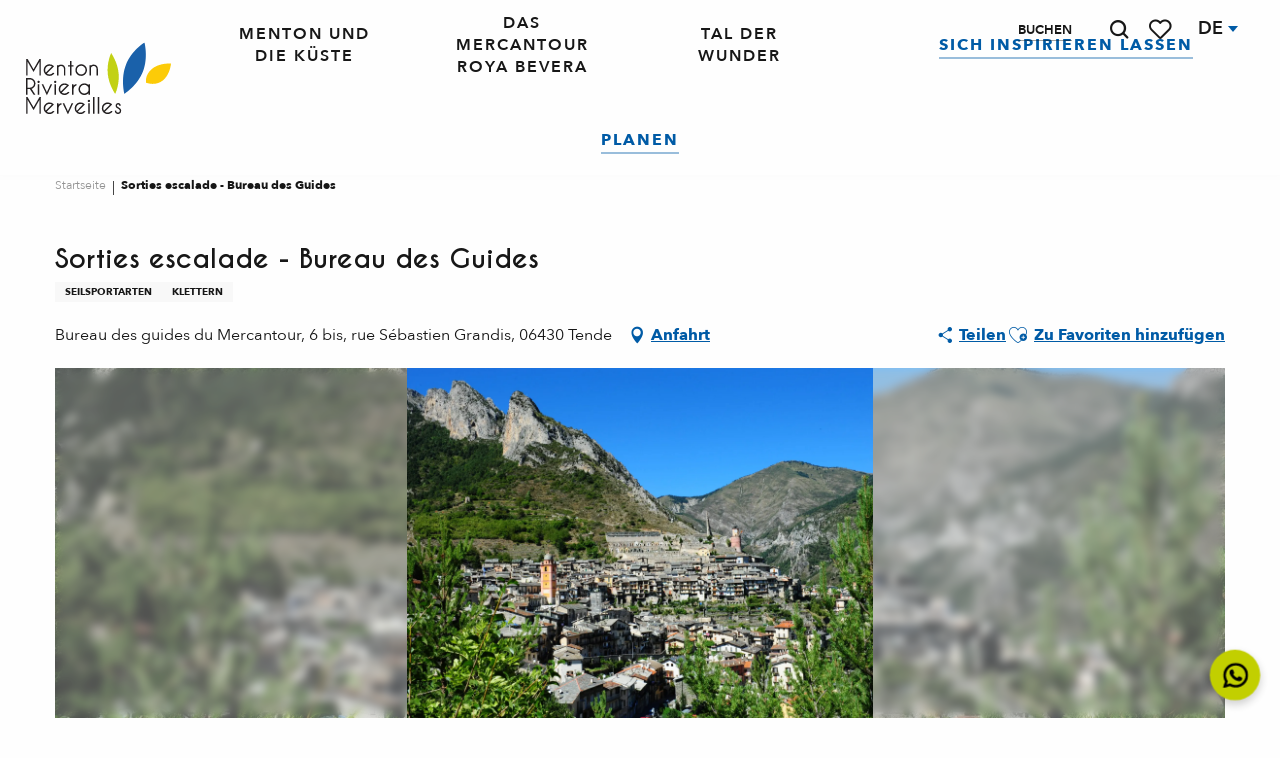

--- FILE ---
content_type: text/html; charset=UTF-8
request_url: https://www.menton-riviera-merveilles.de/angebote/sorties-escalade-bureau-des-guides-tende-de-3310762/
body_size: 77955
content:
<!doctype html>
<html class="no-js" lang="de-DE"><head><script type="importmap">{"imports":{"jquery":"https:\/\/woody.cloudly.space\/app\/themes\/woody-theme\/src\/lib\/custom\/jquery@3.7.1.min.mjs","highcharts":"https:\/\/woody.cloudly.space\/app\/dist\/menton-riviera-merveilles\/addons\/woody-library\/static\/lib\/highcharts-12.1.2\/code\/es-modules\/masters\/highcharts.src.js","woody_library_filter":"https:\/\/woody.cloudly.space\/app\/dist\/menton-riviera-merveilles\/addons\/woody-library\/js\/filter.3dd4b7bece.js","woody_library_woody_component":"https:\/\/woody.cloudly.space\/app\/dist\/menton-riviera-merveilles\/addons\/woody-library\/js\/modules\/components\/woody-component.f868fc8be0.mjs","woody_library_woody_controller":"https:\/\/woody.cloudly.space\/app\/dist\/menton-riviera-merveilles\/addons\/woody-library\/js\/modules\/controllers\/woody-controller.2db0174bdc.mjs","woody_library_summary_map_manager":"https:\/\/woody.cloudly.space\/app\/dist\/menton-riviera-merveilles\/addons\/woody-library\/js\/modules\/managers\/summary\/summary-map-manager.84afb4d49a.mjs","woody_library_summary_accordion_manager":"https:\/\/woody.cloudly.space\/app\/dist\/menton-riviera-merveilles\/addons\/woody-library\/js\/modules\/managers\/summary\/summary-accordion-manager.9b68213f2a.mjs","woody_library_interactive_svg_component":"https:\/\/woody.cloudly.space\/app\/dist\/menton-riviera-merveilles\/addons\/woody-library\/js\/modules\/components\/interactive-svg\/interactive-svg-component.88c1dab784.mjs","woody_library_card_uniq_component":"https:\/\/woody.cloudly.space\/app\/dist\/menton-riviera-merveilles\/addons\/woody-library\/js\/modules\/components\/card\/card-uniq-component.c74c472f73.mjs","woody_library_card_toggler_component":"https:\/\/woody.cloudly.space\/app\/dist\/menton-riviera-merveilles\/addons\/woody-library\/js\/modules\/components\/card\/card-toggler-component.077fbca673.mjs","woody_library_card_slider_component":"https:\/\/woody.cloudly.space\/app\/dist\/menton-riviera-merveilles\/addons\/woody-library\/js\/modules\/components\/card\/card-slider-component.1fcbe821ee.mjs","woody_library_card_map_slider_component":"https:\/\/woody.cloudly.space\/app\/dist\/menton-riviera-merveilles\/addons\/woody-library\/js\/modules\/components\/card\/card-map-slider-component.mjs","woody_library_card_map_manager":"https:\/\/woody.cloudly.space\/app\/dist\/menton-riviera-merveilles\/addons\/woody-library\/js\/modules\/managers\/card\/card-map-manager.aa96fe0af2.mjs","woody_library_summary_controller":"https:\/\/woody.cloudly.space\/app\/dist\/menton-riviera-merveilles\/addons\/woody-library\/js\/modules\/controllers\/summary\/summary-controller.56dc30afe7.mjs","woody_library_focus_controller":"https:\/\/woody.cloudly.space\/app\/dist\/menton-riviera-merveilles\/addons\/woody-library\/js\/modules\/controllers\/focus\/focus-controller.779736d3ae.mjs","woody_library_focus_map_controller":"https:\/\/woody.cloudly.space\/app\/dist\/menton-riviera-merveilles\/addons\/woody-library\/js\/modules\/controllers\/focus\/focus-map-controller.fa756137c4.mjs","woody_library_focus_svg_controller":"https:\/\/woody.cloudly.space\/app\/dist\/menton-riviera-merveilles\/addons\/woody-library\/js\/modules\/controllers\/focus\/focus-svg-controller.e0e66f5917.mjs","woody_library_get_there_link_component":"https:\/\/woody.cloudly.space\/app\/dist\/menton-riviera-merveilles\/addons\/woody-library\/js\/modules\/components\/get-there\/get-there-link-component.236c7b036d.mjs","woody_library_reveal_component":"https:\/\/woody.cloudly.space\/app\/dist\/menton-riviera-merveilles\/addons\/woody-library\/js\/modules\/components\/reveal\/reveal-component.ae2427d122.mjs","woody_addon_touristicmaps_utils":"https:\/\/woody.cloudly.space\/app\/dist\/menton-riviera-merveilles\/addons\/woody-addon-touristicmaps\/js\/utils\/woody-addon-touristicmaps-utils.7b4d5b3788.mjs","woody_addon_touristicmaps_map_manager":"https:\/\/woody.cloudly.space\/app\/dist\/menton-riviera-merveilles\/addons\/woody-addon-touristicmaps\/js\/managers\/woody-addon-touristicmaps-map-manager.25def4f386.mjs","woody_addon_touristicmaps_map_component":"https:\/\/woody.cloudly.space\/app\/dist\/menton-riviera-merveilles\/addons\/woody-addon-touristicmaps\/js\/components\/woody-addon-touristicmaps-map-component.3be29cb99e.mjs","woody_addon_touristicmaps_map_control":"https:\/\/woody.cloudly.space\/app\/dist\/menton-riviera-merveilles\/addons\/woody-addon-touristicmaps\/js\/controls\/woody-addon-touristicmaps-map-control.3ad63029a2.mjs","woody_addon_touristicmaps_center_france_map_control":"https:\/\/woody.cloudly.space\/app\/dist\/menton-riviera-merveilles\/addons\/woody-addon-touristicmaps\/js\/controls\/woody-addon-touristicmaps-center-france-map-control.bfd154a095.mjs","woody_addon_touristicmaps_search_city_map_control":"https:\/\/woody.cloudly.space\/app\/dist\/menton-riviera-merveilles\/addons\/woody-addon-touristicmaps\/js\/controls\/woody-addon-touristicmaps-search-city-map-control.c837cfe0f5.mjs","woody_scrollytelling_controller":"https:\/\/woody.cloudly.space\/app\/dist\/menton-riviera-merveilles\/addons\/woody-addon-scrollytelling\/js\/controllers\/woody-scrollytelling-controller.b0b3becd69.mjs","woody_scrollytelling_menu_controller":"https:\/\/woody.cloudly.space\/app\/dist\/menton-riviera-merveilles\/addons\/woody-addon-scrollytelling\/js\/controllers\/woody-scrollytelling-menu-controller.50cfce8b7a.mjs","woody_scrollytelling_group_controller":"https:\/\/woody.cloudly.space\/app\/dist\/menton-riviera-merveilles\/addons\/woody-addon-scrollytelling\/js\/controllers\/woody-scrollytelling-group-controller.893fc29d3a.mjs","woody_addon_roadbook_global":"https:\/\/woody.cloudly.space\/app\/dist\/menton-riviera-merveilles\/addons\/woody-addon-roadbook\/js\/woody-addon-roadbook-global.bac59b597b.mjs","woody_addon_roadbook_elements":"https:\/\/woody.cloudly.space\/app\/dist\/menton-riviera-merveilles\/addons\/woody-addon-roadbook\/js\/woody-addon-roadbook-elements.1ebf10e34f.mjs","woody_addon_roadbook_tools":"https:\/\/woody.cloudly.space\/app\/dist\/menton-riviera-merveilles\/addons\/woody-addon-roadbook\/js\/woody-addon-roadbook-tools.4c62973343.mjs","woody_addon_roadbook_feed":"https:\/\/woody.cloudly.space\/app\/dist\/menton-riviera-merveilles\/addons\/woody-addon-roadbook\/js\/woody-addon-roadbook-feed.75f6c0ef11.mjs","woody_addon_roadbook_front":"https:\/\/woody.cloudly.space\/app\/dist\/menton-riviera-merveilles\/addons\/woody-addon-roadbook\/js\/woody-addon-roadbook-front.e97c97cdf2.mjs","woody_addon_roadbook_django":"https:\/\/woody.cloudly.space\/app\/dist\/menton-riviera-merveilles\/addons\/woody-addon-roadbook\/js\/woody-addon-roadbook-django.d8fae5bb70.mjs","woody_roadbook_sheet_list_controller":"https:\/\/woody.cloudly.space\/app\/dist\/menton-riviera-merveilles\/addons\/woody-addon-roadbook\/js\/controllers\/woody-roadbook-sheet-list-controller.a3aea218c2.mjs","woody_roadbook_map_global_controller":"https:\/\/woody.cloudly.space\/app\/dist\/menton-riviera-merveilles\/addons\/woody-addon-roadbook\/js\/controllers\/woody-roadbook-map-global-controller.ca5ca46b9e.mjs","woody_hawwwai_itinerary_elevation_chart_component":"https:\/\/woody.cloudly.space\/app\/dist\/menton-riviera-merveilles\/addons\/woody-addon-hawwwai\/js\/components\/woody-hawwwai-itinerary-elevation-chart-component.1b7e9b6c9a.mjs","woody_hawwwai_itinerary_reveal_controller":"https:\/\/woody.cloudly.space\/app\/dist\/menton-riviera-merveilles\/addons\/woody-addon-hawwwai\/js\/controllers\/woody-hawwwai-itinerary-reveal-controller.2d8a9d49dc.mjs","woody_hawwwai_itinerary_reveal_toggler_controller":"https:\/\/woody.cloudly.space\/app\/dist\/menton-riviera-merveilles\/addons\/woody-addon-hawwwai\/js\/controllers\/woody-hawwwai-itinerary-reveal-toggler-controller.26149551a6.mjs","woody_hawwwai_itinerary_pois_controller":"https:\/\/woody.cloudly.space\/app\/dist\/menton-riviera-merveilles\/addons\/woody-addon-hawwwai\/js\/controllers\/woody-hawwwai-itinerary-pois-controller.2dce389938.mjs","woody_lib_utils":"https:\/\/woody.cloudly.space\/app\/dist\/menton-riviera-merveilles\/addons\/woody-lib-utils\/js\/woody-lib-utils.93266841fa.mjs","woody_addon_search_engine_component":"https:\/\/woody.cloudly.space\/app\/dist\/menton-riviera-merveilles\/addons\/woody-addon-search\/js\/components\/woody-addon-search-engine-component.dc802f6a63.mjs","woody_addon_search_main":"https:\/\/woody.cloudly.space\/app\/dist\/menton-riviera-merveilles\/addons\/woody-addon-search\/js\/woody-addon-search-main.6ea2fe98ba.mjs","woody_addon_search_engine_input_component":"https:\/\/woody.cloudly.space\/app\/dist\/menton-riviera-merveilles\/addons\/woody-addon-search\/js\/components\/woody-addon-search-engine-input-component.1e6a90e877.mjs","woody_addon_search_engine_input_dropdown_component":"https:\/\/woody.cloudly.space\/app\/dist\/menton-riviera-merveilles\/addons\/woody-addon-search\/js\/components\/woody-addon-search-engine-input-dropdown-component.c7e89a83ab.mjs","woody_addon_search_engine_filters_component":"https:\/\/woody.cloudly.space\/app\/dist\/menton-riviera-merveilles\/addons\/woody-addon-search\/js\/components\/woody-addon-search-engine-filters-component.cc5fa80115.mjs","woody_addon_search_engine_results_component":"https:\/\/woody.cloudly.space\/app\/dist\/menton-riviera-merveilles\/addons\/woody-addon-search\/js\/components\/woody-addon-search-engine-results-component.7fe4b9df50.mjs","woody_addon_search_data_controller":"https:\/\/woody.cloudly.space\/app\/dist\/menton-riviera-merveilles\/addons\/woody-addon-search\/js\/controllers\/woody-addon-search-data-controller.a95f731a76.mjs","fuse.js":"https:\/\/woody.cloudly.space\/app\/dist\/menton-riviera-merveilles\/addons\/woody-addon-search\/static\/js\/fuse-v6.4.1\/fuse.esm.min.js","woody_addon_devtools_main":"https:\/\/woody.cloudly.space\/app\/dist\/menton-riviera-merveilles\/addons\/woody-addon-devtools\/js\/woody-addon-devtools-main.5ef617cfdb.mjs","woody_addon_devtools_tools":"https:\/\/woody.cloudly.space\/app\/dist\/menton-riviera-merveilles\/addons\/woody-addon-devtools\/js\/woody-addon-devtools-tools.54d58a68c5.mjs","woody_addon_devtools_color_palette":"https:\/\/woody.cloudly.space\/app\/dist\/menton-riviera-merveilles\/addons\/woody-addon-devtools\/js\/woody-addon-devtools-color-palette.a8a41da40b.mjs","woody_addon_devtools_style_shift":"https:\/\/woody.cloudly.space\/app\/dist\/menton-riviera-merveilles\/addons\/woody-addon-devtools\/js\/woody-addon-devtools-style-shift.c4f6081742.mjs","woody_addon_devtools_fake_touristic_sheet":"https:\/\/woody.cloudly.space\/app\/dist\/menton-riviera-merveilles\/addons\/woody-addon-devtools\/js\/woody-addon-devtools-fake-touristic-sheet.2cb516cd17.mjs","woody_addon_circuits_component":"https:\/\/woody.cloudly.space\/app\/dist\/menton-riviera-merveilles\/addons\/woody-addon-circuits\/js\/components\/woody-addon-circuits-component.4a6e8f9880.mjs","woody_addon_circuits_day_component":"https:\/\/woody.cloudly.space\/app\/dist\/menton-riviera-merveilles\/addons\/woody-addon-circuits\/js\/components\/woody-addon-circuits-day-component.1b03859ec2.mjs","woody_addon_circuits_day_map_manager":"https:\/\/woody.cloudly.space\/app\/dist\/menton-riviera-merveilles\/addons\/woody-addon-circuits\/js\/managers\/woody-addon-circuits-day-map-manager.b4b2246a61.mjs","woody_addon_campaigns_blocks":"https:\/\/woody.cloudly.space\/app\/dist\/menton-riviera-merveilles\/addons\/woody-addon-claims\/js\/woody-addon-campaigns-blocks.cd7b0fdfb1.mjs","woody_addon_claims_blocks":"https:\/\/woody.cloudly.space\/app\/dist\/menton-riviera-merveilles\/addons\/woody-addon-claims\/js\/woody-addon-claims-blocks.d6b0ec349c.mjs","woody_addon_favorites_tools":"https:\/\/woody.cloudly.space\/app\/dist\/menton-riviera-merveilles\/addons\/woody-addon-favorites\/js\/woody-addon-favorites-tools.493a0ea33a.mjs","woody_addon_favorites_btn":"https:\/\/woody.cloudly.space\/app\/dist\/menton-riviera-merveilles\/addons\/woody-addon-favorites\/js\/woody-addon-favorites-btn.371d024552.mjs","woody_addon_favorites_cart":"https:\/\/woody.cloudly.space\/app\/dist\/menton-riviera-merveilles\/addons\/woody-addon-favorites\/js\/woody-addon-favorites-cart.76fc575ef3.mjs","woody_addon_favorites_sections":"https:\/\/woody.cloudly.space\/app\/dist\/menton-riviera-merveilles\/addons\/woody-addon-favorites\/js\/woody-addon-favorites-sections.3c8fc8f133.mjs"}}</script><title>Sorties escalade – Bureau des Guides (Tende) | Fremdenverkehrsamt Menton, Riviera &amp; Merveilles</title><script>window.globals={"ancestors":{"chapter1":"Offres SIT","chapter2":"ASC - Sorties escalade - Bureau des Guides (Tende) 3310762","chapter3":null},"current_lang":"de","current_locale":"de","current_locale_region":"de_DE","env":"prod","languages":["fr","en","it","de"],"post_id":35604,"post_image":"https:\/\/api.cloudly.space\/resize\/crop\/1200\/627\/60\/aHR0cHM6Ly9zdGF0aWMuYXBpZGFlLXRvdXJpc21lLmNvbS9maWxlc3RvcmUvb2JqZXRzLXRvdXJpc3RpcXVlcy9pbWFnZXMvMTc0LzE4OC84ODk1NjYyLmpwZw==\/image.jpg","post_title":"ASC - Sorties escalade - Bureau des Guides (Tende) 3310762","post_type":"touristic_sheet","post_modified":"2026-01-02 16:10:40+01:00","sheet_id":3310762,"site_key":"menton-riviera-merveilles","tags":{"places":[],"seasons":[],"themes":[],"targets":[]},"woody_options_pages":{"search_url":33811,"weather_url":0,"favorites_url":33807},"search":{"api":{"uri":"https:\/\/api.tourism-system.com\/v2\/woody\/search\/de\/v2","args":{"size":15,"threshold":0.5}}},"tmaps":{"url_api":"https:\/\/api.touristicmaps.com\/lib\/mod.mjs","url_api_lazy":"https:\/\/api.touristicmaps.com\/lib\/lazy.mjs"},"hawwwai":{"sheet_options":{"nearby_distance_max":5000}}}</script><script>(function(e){e.eskalad=e.eskalad?e.eskalad:[],e.eskalad.product="woody",e.eskalad.site_key=e.globals.site_key!==void 0?e.globals.site_key:"empty",e.eskalad.timestamp=l("eskalad_timestamp"),e.eskalad.timestamp==null&&(e.eskalad.timestamp=Math.floor(Date.now()/1e3),s("eskalad_timestamp",e.eskalad.timestamp)),e.eskalad.cid=l("eskalad_cid"),e.eskalad.cid==null&&e.eskalad.timestamp!==void 0&&(e.eskalad.cid=e.eskalad.timestamp,c()),e.eskalad.ga_consent=!0;function c(){e.eskalad.cid.toString().search("\\.")<=0&&fetch("/api/clientid").then(a=>a.json()).then(a=>{a.cid!==void 0&&(e.eskalad.cid=a.cid+"."+e.eskalad.cid,s("eskalad_cid",e.eskalad.cid))}).catch(function(a){console.error("Eskalad fetch: "+a.message)})}function l(a){if(e.localStorage!==void 0&&e.localStorage)try{let t=e.localStorage.getItem(a);return t=t==null||isNaN(t)||t==null||t==""?void 0:t,t}catch(t){console.error(["[ESKALAD]",t])}}function s(a,t){if(e.localStorage!==void 0&&e.localStorage)try{e.localStorage.removeItem(a),e.localStorage.setItem(a,t)}catch(d){console.error(["[ESKALAD]",d])}}})(window);
</script><script>document.addEventListener("DOMContentLoaded",function(){document.querySelectorAll("a[href='#consentframework'],a[href='#cmp']").forEach(function(e){e.removeAttribute("target");e.setAttribute("href","javascript:window.Sddan.cmp.displayUI();")})});</script><link rel="preconnect" href="https://cache.consentframework.com" crossorigin><link rel="preconnect" href="https://choices.consentframework.com" crossorigin><link rel="preconnect" href="https://fonts.gstatic.com" crossorigin><link rel="preconnect" href="https://fonts.googleapis.com" crossorigin><link rel="preconnect" href="https://www.googletagmanager.com" crossorigin><link rel="preconnect" href="https://woody.cloudly.space" crossorigin><link rel="preconnect" href="https://api.cloudly.space" crossorigin><script>window.dataLayer=window.dataLayer?window.dataLayer:[];window.dataLayer.push({"event":"globals","data":{"env":"prod","site_key":"menton-riviera-merveilles","page":{"id_page":35604,"name":"ASC &#8211; Sorties escalade &#8211; Bureau des Guides (Tende) #3310762","page_type":"touristic_sheet","tags":{"places":[],"seasons":[],"themes":[],"targets":[]}},"lang":"de","rdbk":{"enable":false},"sheet":{"id_sheet":3310762,"id_sit":"sitra2i-MENTON-RIVIERA-MERVEILLES5270516","id_reservation":null,"name":"Sorties escalade - Bureau des Guides - Tende","type":"Activit\u00e9s sportives et culturelles","bordereau":"ASC","city":"Tende"}}});</script><script>(function(w,d,s,l,i) { w[l]=w[l]||[]; w[l].push({ 'gtm.start': new Date().getTime(),event: 'gtm.js' }); var f=d.getElementsByTagName(s)[0], j=d.createElement(s),dl=l!='dataLayer'? '&l='+l:''; j.async=true; j.src='https://www.googletagmanager.com/gtm.js?id='+i+dl; f.parentNode.insertBefore(j,f); })(window,document,'script','dataLayer','GTM-KW3VBSG');</script><link rel="canonical" href="https://www.menton-riviera-merveilles.de/angebote/sorties-escalade-bureau-des-guides-tende-de-3310762/"/><meta charset="UTF-8"/><meta http-equiv="X-UA-Compatible" content="IE=edge"/><meta name="generator" content="Raccourci Agency - WP"/><meta name="viewport" content="width=device-width,initial-scale=1"/><meta name="robots" content="max-snippet:-1, max-image-preview:large, max-video-preview:-1"/><meta property="og:type" content="website"/><meta property="og:url" content="https://www.menton-riviera-merveilles.de/angebote/sorties-escalade-bureau-des-guides-tende-de-3310762/"/><meta name="twitter:card" content="summary"/><meta property="og:site_name" content="Fremdenverkehrsamt Menton, Riviera &amp; Merveilles"/><meta property="og:locale" content="de_DE"/><meta property="og:locale:alternate" content="fr_FR"/><meta property="og:locale:alternate" content="en_GB"/><meta property="og:locale:alternate" content="it_IT"/><meta name="description" property="og:description" content="Klettern lernen, entdecken und Fortschritte machen - eine spielerische Aktivität, die man mit Freunden teilen kann. In den Alpes-Maritimes findet man alle Arten von Klettern an verschiedenen Orten. Von den Standorten am Meer bis zu den Standorten im Mercantour."/><meta property="og:title" content="Sorties escalade - Bureau des Guides - Tende"/><meta name="twitter:title" content="Sorties escalade - Bureau des Guides - Tende"/><meta name="twitter:description" content="Klettern lernen, entdecken und Fortschritte machen - eine spielerische Aktivität, die man mit Freunden teilen kann. In den Alpes-Maritimes findet man alle Arten von Klettern an verschiedenen Orten. Von den Standorten am Meer bis zu den Standorten im Mercantour."/><meta name="format-detection" content="telephone=no"/><meta property="og:image" content="https://api.cloudly.space/resize/crop/1200/627/60/aHR0cHM6Ly9zdGF0aWMuYXBpZGFlLXRvdXJpc21lLmNvbS9maWxlc3RvcmUvb2JqZXRzLXRvdXJpc3RpcXVlcy9pbWFnZXMvMTc0LzE4OC84ODk1NjYyLmpwZw==/image.jpg"/><meta name="twitter:image" content="https://api.cloudly.space/resize/crop/1024/512/60/aHR0cHM6Ly9zdGF0aWMuYXBpZGFlLXRvdXJpc21lLmNvbS9maWxlc3RvcmUvb2JqZXRzLXRvdXJpc3RpcXVlcy9pbWFnZXMvMTc0LzE4OC84ODk1NjYyLmpwZw==/image.jpg"/><meta name="thumbnail" content="https://api.cloudly.space/resize/crop/1200/1200/60/aHR0cHM6Ly9zdGF0aWMuYXBpZGFlLXRvdXJpc21lLmNvbS9maWxlc3RvcmUvb2JqZXRzLXRvdXJpc3RpcXVlcy9pbWFnZXMvMTc0LzE4OC84ODk1NjYyLmpwZw==/image.jpg"/><script type="application/ld+json" class="woody-schema-graph">{"@context":"https:\/\/schema.org","@graph":[{"@type":"WebSite","url":"https:\/\/www.menton-riviera-merveilles.de","name":"Fremdenverkehrsamt Menton, Riviera &amp; Merveilles","description":"Vom Mittelmeer bis zu den Gipfeln des Mercantour, die Roya und die B\u00e9v\u00e9ra hinauf, ist Menton, Riviera &amp; Merveilles ein Konzentrat an Wundern, die es zu besichtigen gilt.","potentialAction":[{"@type":"SearchAction","target":"https:\/\/www.menton-riviera-merveilles.de\/suche\/?query={search_term_string}","query-input":"required name=search_term_string"}]},{"@type":"WebPage","url":"https:\/\/www.menton-riviera-merveilles.de\/angebote\/sorties-escalade-bureau-des-guides-tende-de-3310762\/","headline":"ASC \u2013 Sorties escalade \u2013 Bureau des Guides (Tende) #3310762 | Fremdenverkehrsamt Menton, Riviera &amp; Merveilles","inLanguage":"de","datePublished":"2026-01-02 15:10:39","dateModified":"2026-01-02 15:10:40","description":"Klettern lernen, entdecken und Fortschritte machen - eine spielerische Aktivit\u00e4t, die man mit Freunden teilen kann. In den Alpes-Maritimes findet man alle Arten von Klettern an verschiedenen Orten. Von den Standorten am Meer bis zu den Standorten im Mercantour. Einf\u00fchrung und Perfektionierung:\r\nDer Termin wird Ihnen vorab mitgeteilt. Er h\u00e4ngt von der Art der Sitzung, dem Niveau der Teilnehmer und den aktuellen Bedingungen ab. Vor Ort werden wir Sie entsprechend Ihrem Niveau in die Klettertechniken und den Gebrauch der Ausr\u00fcstung einweisen.\r\nWas Sie mitbringen sollten:\r\nDem Sport angepasste Kleidung\r\nKletterschuhe, wenn Sie welche haben (je nach Gr\u00f6\u00dfe k\u00f6nnen sie ausgeliehen werden).\r\nWasser und Nahrung\r\nKlettern auf gro\u00dfen Routen:\r\nDies ist ein anderer Aspekt des Kletterns. Man folgt einer historischen oder ber\u00fchmten Route entlang einer Wand von mehreren Dutzend oder sogar Hunderten von Metern. Im S\u00fcden bieten die gro\u00dfen W\u00e4nde eine Vielzahl von Routen, die wir gut kennen. Wir werden Ihnen eine Route vorschlagen, die Ihrem Niveau entspricht. Sie werden auch die Technik des Vorankommens erlernen. Entdecken Sie den Baou de St Jeannet, Aiglun f\u00fcr die Alpes Maritimes. Wir schlagen Ihnen auch Routen im Verdon, in den Calanques... vor.\r\nEine Route wird vorab gemeinsam ausgew\u00e4hlt, nachdem wir Ihr Niveau und Ihre W\u00fcnsche bestimmt haben. Wir treffen uns vor Ort oder an einem anderen Ort, um in Fahrgemeinschaften bis zum Ort der Route zu gelangen. Nach einer Erkl\u00e4rung zur Technik des Vorankommens werden wir die Route klettern. Einige Routen erfordern ein Abseilen, andere einen Pfad.\r\nWas ist mitzubringen?\r\nKleiner Rucksack\r\nKletterschuhe (k\u00f6nnen je nach Gr\u00f6\u00dfe ausgeliehen werden)\r\nWasser und Energieriegel\r\nZur Verf\u00fcgung gestellte Ausr\u00fcstung: Klettergurt, Helm, Gemeinschaftsmaterial (Seile, Karabiner, Expressschlingen, Sicherungssysteme).\r\nWenn Sie eigenes Material besitzen, nehmen Sie es bitte mit, wir beraten Sie gerne."},{"@type":"LocalBusiness","name":"Sorties escalade - Bureau des Guides","description":"Klettern lernen, entdecken und Fortschritte machen - eine spielerische Aktivit\u00e4t, die man mit Freunden teilen kann. In den Alpes-Maritimes findet man alle Arten von Klettern an verschiedenen Orten. Von den Standorten am Meer bis zu den Standorten im Mercantour. Einf\u00fchrung und Perfektionierung:\r\nDer Termin wird Ihnen vorab mitgeteilt. Er h\u00e4ngt von der Art der Sitzung, dem Niveau der Teilnehmer und den aktuellen Bedingungen ab. Vor Ort werden wir Sie entsprechend Ihrem Niveau in die Klettertechniken und den Gebrauch der Ausr\u00fcstung einweisen.\r\nWas Sie mitbringen sollten:\r\nDem Sport angepasste Kleidung\r\nKletterschuhe, wenn Sie welche haben (je nach Gr\u00f6\u00dfe k\u00f6nnen sie ausgeliehen werden).\r\nWasser und Nahrung\r\nKlettern auf gro\u00dfen Routen:\r\nDies ist ein anderer Aspekt des Kletterns. Man folgt einer historischen oder ber\u00fchmten Route entlang einer Wand von mehreren Dutzend oder sogar Hunderten von Metern. Im S\u00fcden bieten die gro\u00dfen W\u00e4nde eine Vielzahl von Routen, die wir gut kennen. Wir werden Ihnen eine Route vorschlagen, die Ihrem Niveau entspricht. Sie werden auch die Technik des Vorankommens erlernen. Entdecken Sie den Baou de St Jeannet, Aiglun f\u00fcr die Alpes Maritimes. Wir schlagen Ihnen auch Routen im Verdon, in den Calanques... vor.\r\nEine Route wird vorab gemeinsam ausgew\u00e4hlt, nachdem wir Ihr Niveau und Ihre W\u00fcnsche bestimmt haben. Wir treffen uns vor Ort oder an einem anderen Ort, um in Fahrgemeinschaften bis zum Ort der Route zu gelangen. Nach einer Erkl\u00e4rung zur Technik des Vorankommens werden wir die Route klettern. Einige Routen erfordern ein Abseilen, andere einen Pfad.\r\nWas ist mitzubringen?\r\nKleiner Rucksack\r\nKletterschuhe (k\u00f6nnen je nach Gr\u00f6\u00dfe ausgeliehen werden)\r\nWasser und Energieriegel\r\nZur Verf\u00fcgung gestellte Ausr\u00fcstung: Klettergurt, Helm, Gemeinschaftsmaterial (Seile, Karabiner, Expressschlingen, Sicherungssysteme).\r\nWenn Sie eigenes Material besitzen, nehmen Sie es bitte mit, wir beraten Sie gerne.","url":"https:\/\/www.menton-riviera-merveilles.de\/angebote\/sorties-escalade-bureau-des-guides-tende-de-3310762\/","geo":{"@type":"GeoCoordinates","latitude":"44.089284","longitude":"7.593692"},"address":{"@type":"PostalAddress","streetAddress":"Bureau des guides du Mercantour6 bis, rue S\u00e9bastien Grandis","addressLocality":"Tende","postalCode":"06430","addressCountry":"FRANCE"},"location":{"@type":"Place","name":"Adresse","address":{"@type":"PostalAddress","streetAddress":"Bureau des guides du Mercantour6 bis, rue S\u00e9bastien Grandis","addressLocality":"Tende","postalCode":"06430","addressCountry":"FRANCE"},"geo":{"@type":"GeoCoordinates","latitude":"44.089284","longitude":"7.593692"}},"telephone":["04 93 04 67 88"],"image":["https:\/\/static.apidae-tourisme.com\/filestore\/objets-touristiques\/images\/174\/188\/8895662.jpg"]}]}</script><style>img:is([sizes="auto" i], [sizes^="auto," i]) { contain-intrinsic-size: 3000px 1500px }</style><link rel="alternate" href="https://www.menton-riviera-merveilles.fr/offres/sorties-escalade-bureau-des-guides-tende-fr-3310762/" hreflang="fr" /><link rel="alternate" href="https://www.menton-riviera-merveilles.co.uk/offers/climbing-outings-guides-office-tende-en-3310762/" hreflang="en" /><link rel="alternate" href="https://www.menton-riviera-merveilles.it/offerte/gite-di-arrampicata-ufficio-guide-tende-it-3310762/" hreflang="it" /><link rel="alternate" href="https://www.menton-riviera-merveilles.de/angebote/sorties-escalade-bureau-des-guides-tende-de-3310762/" hreflang="de" /><script>
window._wpemojiSettings = {"baseUrl":"https:\/\/s.w.org\/images\/core\/emoji\/16.0.1\/72x72\/","ext":".png","svgUrl":"https:\/\/s.w.org\/images\/core\/emoji\/16.0.1\/svg\/","svgExt":".svg","source":{"concatemoji":"https:\/\/www.menton-riviera-merveilles.de\/wp\/wp-includes\/js\/wp-emoji-release.min.js?ver=6.8.2"}};
/*! This file is auto-generated */
!function(s,n){var o,i,e;function c(e){try{var t={supportTests:e,timestamp:(new Date).valueOf()};sessionStorage.setItem(o,JSON.stringify(t))}catch(e){}}function p(e,t,n){e.clearRect(0,0,e.canvas.width,e.canvas.height),e.fillText(t,0,0);var t=new Uint32Array(e.getImageData(0,0,e.canvas.width,e.canvas.height).data),a=(e.clearRect(0,0,e.canvas.width,e.canvas.height),e.fillText(n,0,0),new Uint32Array(e.getImageData(0,0,e.canvas.width,e.canvas.height).data));return t.every(function(e,t){return e===a[t]})}function u(e,t){e.clearRect(0,0,e.canvas.width,e.canvas.height),e.fillText(t,0,0);for(var n=e.getImageData(16,16,1,1),a=0;a<n.data.length;a++)if(0!==n.data[a])return!1;return!0}function f(e,t,n,a){switch(t){case"flag":return n(e,"\ud83c\udff3\ufe0f\u200d\u26a7\ufe0f","\ud83c\udff3\ufe0f\u200b\u26a7\ufe0f")?!1:!n(e,"\ud83c\udde8\ud83c\uddf6","\ud83c\udde8\u200b\ud83c\uddf6")&&!n(e,"\ud83c\udff4\udb40\udc67\udb40\udc62\udb40\udc65\udb40\udc6e\udb40\udc67\udb40\udc7f","\ud83c\udff4\u200b\udb40\udc67\u200b\udb40\udc62\u200b\udb40\udc65\u200b\udb40\udc6e\u200b\udb40\udc67\u200b\udb40\udc7f");case"emoji":return!a(e,"\ud83e\udedf")}return!1}function g(e,t,n,a){var r="undefined"!=typeof WorkerGlobalScope&&self instanceof WorkerGlobalScope?new OffscreenCanvas(300,150):s.createElement("canvas"),o=r.getContext("2d",{willReadFrequently:!0}),i=(o.textBaseline="top",o.font="600 32px Arial",{});return e.forEach(function(e){i[e]=t(o,e,n,a)}),i}function t(e){var t=s.createElement("script");t.src=e,t.defer=!0,s.head.appendChild(t)}"undefined"!=typeof Promise&&(o="wpEmojiSettingsSupports",i=["flag","emoji"],n.supports={everything:!0,everythingExceptFlag:!0},e=new Promise(function(e){s.addEventListener("DOMContentLoaded",e,{once:!0})}),new Promise(function(t){var n=function(){try{var e=JSON.parse(sessionStorage.getItem(o));if("object"==typeof e&&"number"==typeof e.timestamp&&(new Date).valueOf()<e.timestamp+604800&&"object"==typeof e.supportTests)return e.supportTests}catch(e){}return null}();if(!n){if("undefined"!=typeof Worker&&"undefined"!=typeof OffscreenCanvas&&"undefined"!=typeof URL&&URL.createObjectURL&&"undefined"!=typeof Blob)try{var e="postMessage("+g.toString()+"("+[JSON.stringify(i),f.toString(),p.toString(),u.toString()].join(",")+"));",a=new Blob([e],{type:"text/javascript"}),r=new Worker(URL.createObjectURL(a),{name:"wpTestEmojiSupports"});return void(r.onmessage=function(e){c(n=e.data),r.terminate(),t(n)})}catch(e){}c(n=g(i,f,p,u))}t(n)}).then(function(e){for(var t in e)n.supports[t]=e[t],n.supports.everything=n.supports.everything&&n.supports[t],"flag"!==t&&(n.supports.everythingExceptFlag=n.supports.everythingExceptFlag&&n.supports[t]);n.supports.everythingExceptFlag=n.supports.everythingExceptFlag&&!n.supports.flag,n.DOMReady=!1,n.readyCallback=function(){n.DOMReady=!0}}).then(function(){return e}).then(function(){var e;n.supports.everything||(n.readyCallback(),(e=n.source||{}).concatemoji?t(e.concatemoji):e.wpemoji&&e.twemoji&&(t(e.twemoji),t(e.wpemoji)))}))}((window,document),window._wpemojiSettings);
</script><link rel='preload' as='style' onload='this.onload=null;this.rel="stylesheet"' id='addon-search-stylesheet-css' href='https://woody.cloudly.space/app/dist/menton-riviera-merveilles/addons/woody-addon-search/css/woody-addon-search.3c0e3d2c84.css?ver=3.1.31' media='screen' /><noscript><link rel='stylesheet' id='addon-search-stylesheet-css' href='https://woody.cloudly.space/app/dist/menton-riviera-merveilles/addons/woody-addon-search/css/woody-addon-search.3c0e3d2c84.css?ver=3.1.31' media='screen' /></noscript><link rel='preload' as='style' onload='this.onload=null;this.rel="stylesheet"' id='addon-touristicmaps-stylesheet-css' href='https://woody.cloudly.space/app/dist/menton-riviera-merveilles/addons/woody-addon-touristicmaps/css/woody-addon-touristicmaps.42aea2a6d2.css?ver=2.0.19' media='all' /><noscript><link rel='stylesheet' id='addon-touristicmaps-stylesheet-css' href='https://woody.cloudly.space/app/dist/menton-riviera-merveilles/addons/woody-addon-touristicmaps/css/woody-addon-touristicmaps.42aea2a6d2.css?ver=2.0.19' media='all' /></noscript><link rel='preload' as='style' onload='this.onload=null;this.rel="stylesheet"' id='addon-scrollytelling-stylesheet-css' href='https://woody.cloudly.space/app/dist/menton-riviera-merveilles/addons/woody-addon-scrollytelling/css/woody-addon-scrollytelling.ee9d3e51fb.css?ver=1.0.32' media='all' /><noscript><link rel='stylesheet' id='addon-scrollytelling-stylesheet-css' href='https://woody.cloudly.space/app/dist/menton-riviera-merveilles/addons/woody-addon-scrollytelling/css/woody-addon-scrollytelling.ee9d3e51fb.css?ver=1.0.32' media='all' /></noscript><link rel='preload' as='style' onload='this.onload=null;this.rel="stylesheet"' id='addon-hawwwai-stylesheet-css' href='https://woody.cloudly.space/app/dist/menton-riviera-merveilles/addons/woody-addon-hawwwai/css/front/woody-addon-hawwwai.ebf78ef83d.css?ver=3.4.104' media='all' /><noscript><link rel='stylesheet' id='addon-hawwwai-stylesheet-css' href='https://woody.cloudly.space/app/dist/menton-riviera-merveilles/addons/woody-addon-hawwwai/css/front/woody-addon-hawwwai.ebf78ef83d.css?ver=3.4.104' media='all' /></noscript><link rel='preload' as='style' onload='this.onload=null;this.rel="stylesheet"' id='addon-hawwwai-stylesheet-iti-css' href='https://woody.cloudly.space/app/dist/menton-riviera-merveilles/addons/woody-addon-hawwwai/css/front/woody-addon-hawwwai-iti.551a3c1b6d.css?ver=3.4.104' media='all' /><noscript><link rel='stylesheet' id='addon-hawwwai-stylesheet-iti-css' href='https://woody.cloudly.space/app/dist/menton-riviera-merveilles/addons/woody-addon-hawwwai/css/front/woody-addon-hawwwai-iti.551a3c1b6d.css?ver=3.4.104' media='all' /></noscript><link rel='preload' as='style' onload='this.onload=null;this.rel="stylesheet"' id='addon-campaigns-stylesheet-css' href='https://woody.cloudly.space/app/dist/menton-riviera-merveilles/addons/woody-addon-claims/css/woody-addon-campaigns.1a1f82fdef.css' media='all' /><noscript><link rel='stylesheet' id='addon-campaigns-stylesheet-css' href='https://woody.cloudly.space/app/dist/menton-riviera-merveilles/addons/woody-addon-claims/css/woody-addon-campaigns.1a1f82fdef.css' media='all' /></noscript><link rel='stylesheet' id='swiper-style-main-css' href='https://woody.cloudly.space/app/dist/menton-riviera-merveilles/static/swiper/swiper-bundle.css' media='screen' /><link rel='stylesheet' id='main-stylesheet-chunk-0-css' href='https://woody.cloudly.space/app/dist/menton-riviera-merveilles/css/main_chunk_1.6f9589d187.css' media='screen' /><link rel='stylesheet' id='main-stylesheet-chunk-1-css' href='https://woody.cloudly.space/app/dist/menton-riviera-merveilles/css/main_chunk_2.afb06a0825.css' media='screen' /><link rel='stylesheet' id='main-stylesheet-chunk-2-css' href='https://woody.cloudly.space/app/dist/menton-riviera-merveilles/css/main_chunk_3.9c606498dc.css' media='screen' /><link rel='preload' as='style' onload='this.onload=null;this.rel="stylesheet"' id='wicon-stylesheet-css' href='https://woody.cloudly.space/app/dist/menton-riviera-merveilles/css/wicon.9e8bbab9fa.css' media='screen' /><noscript><link rel='stylesheet' id='wicon-stylesheet-css' href='https://woody.cloudly.space/app/dist/menton-riviera-merveilles/css/wicon.9e8bbab9fa.css' media='screen' /></noscript><link rel='stylesheet' id='print-stylesheet-css' href='https://woody.cloudly.space/app/dist/menton-riviera-merveilles/css/print.f6f47df82d.css' media='print' /><script defer src="https://woody.cloudly.space/app/dist/menton-riviera-merveilles/addons/woody-addon-search/js/woody-addon-search.3155b7e4dc.js?ver=3.1.31" id="addon-search-javascripts-js"></script><script defer src="https://woody.cloudly.space/app/themes/woody-theme/src/js/static/obf.min.js?ver=2.3.165" id="obf-js"></script><script defer src="https://woody.cloudly.space/app/dist/menton-riviera-merveilles/addons/woody-addon-eskalad/js/events/eskalad.c2bde38840.js?ver=6.3.3" id="woody-addon-eskalad-js"></script><script defer src="https://woody.cloudly.space/app/dist/menton-riviera-merveilles/addons/woody-addon-eskalad/js/events/eskalad-page.5d2af865c3.js?ver=6.3.3" id="woody-addon-eskalad-page-js"></script><script id="jquery-js-before">
window.siteConfig = {"site_key":"menton-riviera-merveilles","login":"public_menton-riviera-merveilles_website","password":"b37f95578c0d3236dba2ad40ad1dcde6","token":"ZWNkYzY2NDBkMTNhOkZSWUdEMTlWYTEwQlgwY09DMDRXQ2tCZlVVSUZIRjRFRnhVQkNscGFVVU03UmxZREZnb1FCZz09OkIxQlRCUThEQVFkY1VnTUZWbEZYVlZKVVZRSUZWUWRSQkFkVkIxVlNVUVk9","mapProviderKeys":{"otmKey":"16ac9246ab905f63c8c8985fa1f98469a37824b3cdf603e3c3b0e2740ab0da3e","gmKey":"AIzaSyAIWyOS5ifngsd2S35IKbgEXXgiSAnEjsw"},"api_url":"https:\/\/api.tourism-system.com","api_render_url":"https:\/\/api.tourism-system.com","current_lang":"de","current_season":null,"languages":["fr","en","it","de"],"pll_options":{"browser":0,"rewrite":1,"hide_default":0,"force_lang":3,"redirect_lang":0,"media_support":1,"uninstall":0,"sync":["taxonomies"],"post_types":["touristic_sheet","short_link","woody_topic","tourtrip_step","woody_rdbk_leaflets","woody_rdbk_feeds","testimony","profile"],"taxonomies":["themes","places","seasons","targets","expression_category","profile_category","leaflet_category","visitor_category","accommodation_category","mobility_category","channel_category","trip_duration"],"domains":{"fr":"https:\/\/www.menton-riviera-merveilles.fr","en":"https:\/\/www.menton-riviera-merveilles.co.uk","it":"https:\/\/www.menton-riviera-merveilles.it","de":"https:\/\/www.menton-riviera-merveilles.de"},"version":"3.5.4","first_activation":1613463784,"media":{"duplicate":0},"default_lang":"fr","previous_version":"3.5.3"}};
window.useLeafletLibrary=1;window.DrupalAngularConfig=window.DrupalAngularConfig || {};window.DrupalAngularConfig.mapProviderKeys={"otmKey":"16ac9246ab905f63c8c8985fa1f98469a37824b3cdf603e3c3b0e2740ab0da3e","gmKey":"AIzaSyAIWyOS5ifngsd2S35IKbgEXXgiSAnEjsw"};
</script><script type="module" src="https://woody.cloudly.space/app/themes/woody-theme/src/lib/custom/jquery@3.7.1.min.mjs" id="jquery-js"></script><script defer src="https://woody.cloudly.space/app/themes/woody-theme/src/lib/custom/moment-with-locales@2.22.2.min.js" id="jsdelivr_moment-js"></script><script id="woody-addon-hawwwai-sheet-js-extra">
var __hw = {"SECTIONS.TOURISM.SHEET.PERIODS.TODAY":"Heute","SECTIONS.TOURISM.SHEET.PERIODS.HAPPENING":"Happening","SECTIONS.TOURISM.SHEET.PERIODS.ENDED":"Fertig","SECTIONS.TOURISM.SHEET.PERIODS.ENDED_FOR_TODAY":"Fertig f\u00fcr heute","SECTIONS.TOURISM.SHEET.PERIODS.FROM_TODAY":"Ab heute","SECTIONS.TOURISM.SHEET.PERIODS.FROM":"vom","SECTIONS.TOURISM.SHEET.PERIODS.UNTIL_TODAY":"bis heute","SECTIONS.TOURISM.SHEET.PERIODS.TO":"bis","SECTIONS.TOURISM.SHEET.PERIODS.UNTIL":"bis zum","SECTIONS.TOURISM.SHEET.PERIODS.UNTIL_LONG":"bis zum","SECTIONS.TOURISM.SHEET.PERIODS.ON":"der","SECTIONS.TOURISM.SHEET.PERIODS.OPENED":"Ge\u00f6ffnet","SECTIONS.TOURISM.SHEET.PERIODS.CLOSED":"Geschlossen","SECTIONS.TOURISM.SHEET.PERIODS.CLOSEDFORTODAY":"Geschlossen f\u00fcr heute","SECTIONS.TOURISM.SHEET.PERIODS.UNDEFINED":"Keine \u00d6ffnungszeiten hinterlegt","SECTIONS.TOURISM.SHEET.PERIODS.NOW":"Jetzt","GLOBAL.TIMES.TO":"To"};
</script><script type="module" src="https://woody.cloudly.space/app/dist/menton-riviera-merveilles/addons/woody-addon-hawwwai/js/woody-addon-hawwwai-sheet.0c65dc8bba.mjs?ver=3.4.104" id="woody-addon-hawwwai-sheet-js"></script><script defer src="https://woody.cloudly.space/app/dist/menton-riviera-merveilles/static/swiper/swiper-bundle.min.js?ver=12.0.2" id="jsdelivr_swiper-js"></script><script type="module" src="https://woody.cloudly.space/app/dist/menton-riviera-merveilles/addons/woody-addon-claims/js/woody-addon-claims.094619d2c3.mjs" id="addon-claims-javascripts-js"></script><script type="module" src="https://woody.cloudly.space/app/dist/menton-riviera-merveilles/addons/woody-addon-favorites/js/woody-addon-favorites.c46dfed72b.mjs" id="addon-favorites-javascripts-js"></script><script defer src="https://woody.cloudly.space/app/themes/woody-theme/src/lib/npm/flatpickr/dist/flatpickr.min.js?ver=4.5.7" id="jsdelivr_flatpickr-js"></script><script defer src="https://woody.cloudly.space/app/themes/woody-theme/src/lib/npm/flatpickr/dist/l10n/de.js?ver=4.5.7" id="jsdelivr_flatpickr_l10n-js"></script><script defer src="https://woody.cloudly.space/app/themes/woody-theme/src/lib/custom/nouislider@10.1.0.min.js" id="jsdelivr_nouislider-js"></script><script defer src="https://woody.cloudly.space/app/themes/woody-theme/src/lib/custom/lazysizes@4.1.2.min.js" id="jsdelivr_lazysizes-js"></script><script defer src="https://woody.cloudly.space/app/themes/woody-theme/src/lib/custom/moment-timezone-with-data.min.js" id="jsdelivr_moment_tz-js"></script><script defer src="https://woody.cloudly.space/app/themes/woody-theme/src/lib/custom/js.cookie@2.2.1.min.js" id="jsdelivr_jscookie-js"></script><script defer src="https://woody.cloudly.space/app/themes/woody-theme/src/lib/custom/rellax@1.10.1.min.js" id="jsdelivr_rellax-js"></script><script defer src="https://woody.cloudly.space/app/themes/woody-theme/src/lib/custom/iframeResizer@4.3.7.min.js?ver=4.3.7" id="jsdelivr_iframeresizer-js"></script><script defer src="https://woody.cloudly.space/app/themes/woody-theme/src/lib/npm/plyr/dist/plyr.min.js?ver=3.6.8" id="jsdelivr_plyr-js"></script><script defer src="https://woody.cloudly.space/wp/wp-includes/js/dist/hooks.min.js?ver=4d63a3d491d11ffd8ac6" id="wp-hooks-js"></script><script defer src="https://woody.cloudly.space/wp/wp-includes/js/dist/i18n.min.js?ver=5e580eb46a90c2b997e6" id="wp-i18n-js"></script><script defer src="https://woody.cloudly.space/app/themes/woody-theme/src/js/static/i18n-ltr.min.js?ver=2.3.165" id="wp-i18n-ltr-js"></script><script id="main-modules-js-extra">
var WoodyMainJsModules = {"jquery":{"path":"https:\/\/www.menton-riviera-merveilles.de\/app\/themes\/woody-theme\/src\/lib\/custom\/jquery@3.7.1.min.mjs"},"highcharts":{"path":"https:\/\/www.menton-riviera-merveilles.de\/app\/dist\/menton-riviera-merveilles\/addons\/woody-library\/static\/lib\/highcharts-12.1.2\/code\/es-modules\/masters\/highcharts.src.js"},"woody_library_filter":{"path":"https:\/\/www.menton-riviera-merveilles.de\/app\/dist\/menton-riviera-merveilles\/addons\/woody-library\/js\/filter.3dd4b7bece.js"},"woody_library_woody_component":{"path":"https:\/\/www.menton-riviera-merveilles.de\/app\/dist\/menton-riviera-merveilles\/addons\/woody-library\/js\/modules\/components\/woody-component.f868fc8be0.mjs"},"woody_library_woody_controller":{"path":"https:\/\/www.menton-riviera-merveilles.de\/app\/dist\/menton-riviera-merveilles\/addons\/woody-library\/js\/modules\/controllers\/woody-controller.2db0174bdc.mjs"},"woody_library_summary_map_manager":{"path":"https:\/\/www.menton-riviera-merveilles.de\/app\/dist\/menton-riviera-merveilles\/addons\/woody-library\/js\/modules\/managers\/summary\/summary-map-manager.84afb4d49a.mjs"},"woody_library_summary_accordion_manager":{"path":"https:\/\/www.menton-riviera-merveilles.de\/app\/dist\/menton-riviera-merveilles\/addons\/woody-library\/js\/modules\/managers\/summary\/summary-accordion-manager.9b68213f2a.mjs"},"woody_library_interactive_svg_component":{"path":"https:\/\/www.menton-riviera-merveilles.de\/app\/dist\/menton-riviera-merveilles\/addons\/woody-library\/js\/modules\/components\/interactive-svg\/interactive-svg-component.88c1dab784.mjs","component":"woody-interactive-svg"},"woody_library_card_uniq_component":{"path":"https:\/\/www.menton-riviera-merveilles.de\/app\/dist\/menton-riviera-merveilles\/addons\/woody-library\/js\/modules\/components\/card\/card-uniq-component.c74c472f73.mjs","component":"woody-card-uniq"},"woody_library_card_toggler_component":{"path":"https:\/\/www.menton-riviera-merveilles.de\/app\/dist\/menton-riviera-merveilles\/addons\/woody-library\/js\/modules\/components\/card\/card-toggler-component.077fbca673.mjs","component":"woody-card-toggler"},"woody_library_card_slider_component":{"path":"https:\/\/www.menton-riviera-merveilles.de\/app\/dist\/menton-riviera-merveilles\/addons\/woody-library\/js\/modules\/components\/card\/card-slider-component.1fcbe821ee.mjs","component":"woody-card-slider"},"woody_library_card_map_slider_component":{"path":"https:\/\/www.menton-riviera-merveilles.de\/app\/dist\/menton-riviera-merveilles\/addons\/woody-library\/js\/modules\/components\/card\/card-map-slider-component.mjs","component":"woody-card-map-slider"},"woody_library_card_map_manager":{"path":"https:\/\/www.menton-riviera-merveilles.de\/app\/dist\/menton-riviera-merveilles\/addons\/woody-library\/js\/modules\/managers\/card\/card-map-manager.aa96fe0af2.mjs"},"woody_library_summary_controller":{"path":"https:\/\/www.menton-riviera-merveilles.de\/app\/dist\/menton-riviera-merveilles\/addons\/woody-library\/js\/modules\/controllers\/summary\/summary-controller.56dc30afe7.mjs","controller":"woody_library_summary_controller"},"woody_library_focus_controller":{"path":"https:\/\/www.menton-riviera-merveilles.de\/app\/dist\/menton-riviera-merveilles\/addons\/woody-library\/js\/modules\/controllers\/focus\/focus-controller.779736d3ae.mjs","controller":"woody_library_focus_controller"},"woody_library_focus_map_controller":{"path":"https:\/\/www.menton-riviera-merveilles.de\/app\/dist\/menton-riviera-merveilles\/addons\/woody-library\/js\/modules\/controllers\/focus\/focus-map-controller.fa756137c4.mjs","controller":"woody_library_focus_map_controller"},"woody_library_focus_svg_controller":{"path":"https:\/\/www.menton-riviera-merveilles.de\/app\/dist\/menton-riviera-merveilles\/addons\/woody-library\/js\/modules\/controllers\/focus\/focus-svg-controller.e0e66f5917.mjs","controller":"woody_library_focus_svg_controller"},"woody_library_get_there_link_component":{"path":"https:\/\/www.menton-riviera-merveilles.de\/app\/dist\/menton-riviera-merveilles\/addons\/woody-library\/js\/modules\/components\/get-there\/get-there-link-component.236c7b036d.mjs","component":"woody-get-there-link"},"woody_library_reveal_component":{"path":"https:\/\/www.menton-riviera-merveilles.de\/app\/dist\/menton-riviera-merveilles\/addons\/woody-library\/js\/modules\/components\/reveal\/reveal-component.ae2427d122.mjs","component":"woody-reveal"},"woody_addon_touristicmaps_utils":{"path":"https:\/\/www.menton-riviera-merveilles.de\/app\/dist\/menton-riviera-merveilles\/addons\/woody-addon-touristicmaps\/js\/utils\/woody-addon-touristicmaps-utils.7b4d5b3788.mjs"},"woody_addon_touristicmaps_map_manager":{"path":"https:\/\/www.menton-riviera-merveilles.de\/app\/dist\/menton-riviera-merveilles\/addons\/woody-addon-touristicmaps\/js\/managers\/woody-addon-touristicmaps-map-manager.25def4f386.mjs"},"woody_addon_touristicmaps_map_component":{"path":"https:\/\/www.menton-riviera-merveilles.de\/app\/dist\/menton-riviera-merveilles\/addons\/woody-addon-touristicmaps\/js\/components\/woody-addon-touristicmaps-map-component.3be29cb99e.mjs","component":"woody-map"},"woody_addon_touristicmaps_map_control":{"path":"https:\/\/www.menton-riviera-merveilles.de\/app\/dist\/menton-riviera-merveilles\/addons\/woody-addon-touristicmaps\/js\/controls\/woody-addon-touristicmaps-map-control.3ad63029a2.mjs"},"woody_addon_touristicmaps_center_france_map_control":{"path":"https:\/\/www.menton-riviera-merveilles.de\/app\/dist\/menton-riviera-merveilles\/addons\/woody-addon-touristicmaps\/js\/controls\/woody-addon-touristicmaps-center-france-map-control.bfd154a095.mjs"},"woody_addon_touristicmaps_search_city_map_control":{"path":"https:\/\/www.menton-riviera-merveilles.de\/app\/dist\/menton-riviera-merveilles\/addons\/woody-addon-touristicmaps\/js\/controls\/woody-addon-touristicmaps-search-city-map-control.c837cfe0f5.mjs"},"woody_scrollytelling_controller":{"path":"https:\/\/www.menton-riviera-merveilles.de\/app\/dist\/menton-riviera-merveilles\/addons\/woody-addon-scrollytelling\/js\/controllers\/woody-scrollytelling-controller.b0b3becd69.mjs","controller":"woody_scrollytelling_controller"},"woody_scrollytelling_menu_controller":{"path":"https:\/\/www.menton-riviera-merveilles.de\/app\/dist\/menton-riviera-merveilles\/addons\/woody-addon-scrollytelling\/js\/controllers\/woody-scrollytelling-menu-controller.50cfce8b7a.mjs","controller":"woody_scrollytelling_menu_controller"},"woody_scrollytelling_group_controller":{"path":"https:\/\/www.menton-riviera-merveilles.de\/app\/dist\/menton-riviera-merveilles\/addons\/woody-addon-scrollytelling\/js\/controllers\/woody-scrollytelling-group-controller.893fc29d3a.mjs","controller":"woody_scrollytelling_group_controller"},"woody_addon_roadbook_global":{"path":"https:\/\/www.menton-riviera-merveilles.de\/app\/dist\/menton-riviera-merveilles\/addons\/woody-addon-roadbook\/js\/woody-addon-roadbook-global.bac59b597b.mjs"},"woody_addon_roadbook_elements":{"path":"https:\/\/www.menton-riviera-merveilles.de\/app\/dist\/menton-riviera-merveilles\/addons\/woody-addon-roadbook\/js\/woody-addon-roadbook-elements.1ebf10e34f.mjs"},"woody_addon_roadbook_tools":{"path":"https:\/\/www.menton-riviera-merveilles.de\/app\/dist\/menton-riviera-merveilles\/addons\/woody-addon-roadbook\/js\/woody-addon-roadbook-tools.4c62973343.mjs"},"woody_addon_roadbook_feed":{"path":"https:\/\/www.menton-riviera-merveilles.de\/app\/dist\/menton-riviera-merveilles\/addons\/woody-addon-roadbook\/js\/woody-addon-roadbook-feed.75f6c0ef11.mjs"},"woody_addon_roadbook_front":{"path":"https:\/\/www.menton-riviera-merveilles.de\/app\/dist\/menton-riviera-merveilles\/addons\/woody-addon-roadbook\/js\/woody-addon-roadbook-front.e97c97cdf2.mjs"},"woody_addon_roadbook_django":{"path":"https:\/\/www.menton-riviera-merveilles.de\/app\/dist\/menton-riviera-merveilles\/addons\/woody-addon-roadbook\/js\/woody-addon-roadbook-django.d8fae5bb70.mjs"},"woody_roadbook_sheet_list_controller":{"path":"https:\/\/www.menton-riviera-merveilles.de\/app\/dist\/menton-riviera-merveilles\/addons\/woody-addon-roadbook\/js\/controllers\/woody-roadbook-sheet-list-controller.a3aea218c2.mjs","controller":"woody_roadbook_sheet_list_controller"},"woody_roadbook_map_global_controller":{"path":"https:\/\/www.menton-riviera-merveilles.de\/app\/dist\/menton-riviera-merveilles\/addons\/woody-addon-roadbook\/js\/controllers\/woody-roadbook-map-global-controller.ca5ca46b9e.mjs","controller":"woody_roadbook_map_global_controller"},"woody_hawwwai_itinerary_elevation_chart_component":{"path":"https:\/\/www.menton-riviera-merveilles.de\/app\/dist\/menton-riviera-merveilles\/addons\/woody-addon-hawwwai\/js\/components\/woody-hawwwai-itinerary-elevation-chart-component.1b7e9b6c9a.mjs","component":"woody-hawwwai-itinerary-elevation-chart"},"woody_hawwwai_itinerary_reveal_controller":{"path":"https:\/\/www.menton-riviera-merveilles.de\/app\/dist\/menton-riviera-merveilles\/addons\/woody-addon-hawwwai\/js\/controllers\/woody-hawwwai-itinerary-reveal-controller.2d8a9d49dc.mjs","controller":"woody_hawwwai_itinerary_reveal_controller"},"woody_hawwwai_itinerary_reveal_toggler_controller":{"path":"https:\/\/www.menton-riviera-merveilles.de\/app\/dist\/menton-riviera-merveilles\/addons\/woody-addon-hawwwai\/js\/controllers\/woody-hawwwai-itinerary-reveal-toggler-controller.26149551a6.mjs","controller":"woody_hawwwai_itinerary_reveal_toggler_controller"},"woody_hawwwai_itinerary_pois_controller":{"path":"https:\/\/www.menton-riviera-merveilles.de\/app\/dist\/menton-riviera-merveilles\/addons\/woody-addon-hawwwai\/js\/controllers\/woody-hawwwai-itinerary-pois-controller.2dce389938.mjs","controller":"woody_hawwwai_itinerary_pois_controller"}};
</script><script type="module" src="https://woody.cloudly.space/app/dist/menton-riviera-merveilles/addons/woody-library/js/modules/main.9a249a7be1.mjs" id="main-modules-js"></script><script type="module" src="https://woody.cloudly.space/app/dist/menton-riviera-merveilles/js/main.9105d19d41.mjs" id="main-javascripts-js"></script><link rel="icon" type="image/x-icon" href="https://woody.cloudly.space/app/dist/menton-riviera-merveilles/favicon/favicon/favicon.31e83d32b6.ico"><link rel="icon" type="image/png" sizes="16x16" href="https://woody.cloudly.space/app/dist/menton-riviera-merveilles/favicon/favicon/favicon-16x16.bc73b5d02f.png"><link rel="icon" type="image/png" sizes="32x32" href="https://woody.cloudly.space/app/dist/menton-riviera-merveilles/favicon/favicon/favicon-32x32.0fe9d848ee.png"><link rel="icon" type="image/png" sizes="48x48" href="https://woody.cloudly.space/app/dist/menton-riviera-merveilles/favicon/favicon/favicon-48x48.9cccf4faee.png"><link rel="apple-touch-icon" sizes="57x57" href="https://woody.cloudly.space/app/dist/menton-riviera-merveilles/favicon/favicon/apple-touch-icon-57x57.7730005d0f.png"><link rel="apple-touch-icon" sizes="60x60" href="https://woody.cloudly.space/app/dist/menton-riviera-merveilles/favicon/favicon/apple-touch-icon-60x60.56c382f566.png"><link rel="apple-touch-icon" sizes="72x72" href="https://woody.cloudly.space/app/dist/menton-riviera-merveilles/favicon/favicon/apple-touch-icon-72x72.7b1d97c8f7.png"><link rel="apple-touch-icon" sizes="76x76" href="https://woody.cloudly.space/app/dist/menton-riviera-merveilles/favicon/favicon/apple-touch-icon-76x76.f26d8b8e07.png"><link rel="apple-touch-icon" sizes="114x114" href="https://woody.cloudly.space/app/dist/menton-riviera-merveilles/favicon/favicon/apple-touch-icon-114x114.9a9f49c59c.png"><link rel="apple-touch-icon" sizes="120x120" href="https://woody.cloudly.space/app/dist/menton-riviera-merveilles/favicon/favicon/apple-touch-icon-120x120.0a108c61aa.png"><link rel="apple-touch-icon" sizes="144x144" href="https://woody.cloudly.space/app/dist/menton-riviera-merveilles/favicon/favicon/apple-touch-icon-144x144.bce2b3b2b6.png"><link rel="apple-touch-icon" sizes="152x152" href="https://woody.cloudly.space/app/dist/menton-riviera-merveilles/favicon/favicon/apple-touch-icon-152x152.01ad9ca650.png"><link rel="apple-touch-icon" sizes="167x167" href="https://woody.cloudly.space/app/dist/menton-riviera-merveilles/favicon/favicon/apple-touch-icon-167x167.079099f432.png"><link rel="apple-touch-icon" sizes="180x180" href="https://woody.cloudly.space/app/dist/menton-riviera-merveilles/favicon/favicon/apple-touch-icon-180x180.ad8b815fd3.png"><link rel="apple-touch-icon" sizes="1024x1024" href="https://woody.cloudly.space/app/dist/menton-riviera-merveilles/favicon/favicon/apple-touch-icon-1024x1024.3aebe52588.png"></head><body class="wp-singular touristic_sheet-template-default single single-touristic_sheet postid-35604 wp-theme-woody-theme wp-child-theme-menton-riviera-merveilles prod apirender apirender-wordpress woody-hawwwai-sheet sheet-v2 sheet-asc">
            <noscript><iframe src="https://www.googletagmanager.com/ns.html?id=GTM-KW3VBSG" height="0" width="0" style="display:none;visibility:hidden"></iframe></noscript>
        
            
    
    <div class="main-wrapper flex-container flex-dir-column">
                                <div class="woody-component-headnavs">
    
    <a href="#" class="screen-reader-text skip-link woody-component-button primary normal" aria-label="Aller directement au contenu principal de la page">
     <span class="button-label"> Aller au contenu principal</span>
    </a>

    
                        <ul class="tools list-unstyled flex-container align-middle">
                                                                                        <li >
                                                                    <a class="no-ext shop-link eskalad" href="https://www.menton-riviera-merveilles.de/buchen/" target="_self" title="Buchen" data-event='header_booking_link_click' data-name='Réserver'>
                                                                                                                            <span>Buchen</span>
                                                                            </a>
                                                            </li>
                                                                                                                                <li class="favorites-tool"><div class="woody-component-favorites-block tpl_01">
            <a class="woody-favorites-cart" href="https://www.menton-riviera-merveilles.de/favoriten/" data-favtarget="https://www.menton-riviera-merveilles.de/favoriten/" title="Favoris" data-label="Favoris">
                                    <div>
                <i class="wicon wicon-060-favoris" aria-hidden="true"></i>
                <span class="show-for-sr">Voir les favoris</span>
                <span class="counter is-empty"></span>
            </div>
                </a>
    </div>
</li>
                                                    <li class="search-tool"><div class="search-toggler-wrapper woody-component-esSearch-block">
    <span role="button" aria-label="Suche" class="esSearch-button results-toggler" data-label="Suche" title="Suche" tabindex="0">
        <span class="wicon wicon-053-loupe-par-defaut search-icon"></span>
        <span class="button-label" data-label="Suche"></span>
    </span>
</div>
</li>
                                                    <li class="lang_switcher-tool"><div class="woody-lang_switcher woody-lang_switcher-reveal tpl_01" data-label="Sprache" role="button" aria-label="Choix de la langue"><div class="lang_switcher-button" data-label="Sprache"  tabindex="0"><div class="de" data-lang="de">de</div></div></div></li>
                                            </ul>
            
    

            <header role="banner" class="woody-component-header tpl_01 site-header" data-click-open="true" data-disable-hover="true" data-dropdown-menu="data-dropdown-menu" data-sticky-container="data-sticky-container">
    <div class="main-menu-wrapper">
        <nav class="top-bar title-bar" id="main-menu" role="navigation">
            <ul class="menu dropdown horizontal align-center align-middle fullwidth-dropdowns">
                                    <li class="is-brand-logo isAbs">
                                                        <a class="menuLogo" href="https://www.menton-riviera-merveilles.de/" target="_self" data-post-id="32358">
                                                                                                    <span class="no-visible-text menu-logo-site-name isAbs">Fremdenverkehrsamt Menton, Riviera &amp; Merveilles</span>
                                    <span class="brand-logo"><svg xmlns:dc="http://purl.org/dc/elements/1.1/" xmlns:cc="http://creativecommons.org/ns#" xmlns:rdf="http://www.w3.org/1999/02/22-rdf-syntax-ns#" xmlns:svg="http://www.w3.org/2000/svg" xmlns="http://www.w3.org/2000/svg" xmlns:sodipodi="http://sodipodi.sourceforge.net/DTD/sodipodi-0.dtd" xmlns:inkscape="http://www.inkscape.org/namespaces/inkscape" version="1.1" id="svg2" xml:space="preserve" width="542.66669" height="269" viewBox="0 0 542.66669 269" sodipodi:docname="B.bloc-marque-MRM.eps">
    <metadata id="metadata8">
        <rdf:RDF>
            <cc:Work rdf:about="">
                <dc:format>image/svg+xml</dc:format>
                <dc:type rdf:resource="http://purl.org/dc/dcmitype/StillImage" />
            </cc:Work>
        </rdf:RDF>
    </metadata>
    <defs id="defs6" />
    <sodipodi:namedview pagecolor="#ffffff" bordercolor="#666666" borderopacity="1" objecttolerance="10" gridtolerance="10" guidetolerance="10" inkscape:pageopacity="0" inkscape:pageshadow="2" inkscape:window-width="640" inkscape:window-height="480" id="namedview4" />
    <g id="g10" inkscape:groupmode="layer" inkscape:label="ink_ext_XXXXXX" transform="matrix(1.3333333,0,0,-1.3333333,0,269)">
        <g id="g12" transform="scale(0.1)">
            <path d="m 2805.63,1390.69 c -155.55,-398.999 -42.88,-818.01 -42.88,-818.01 0,0 364.8,227.84 520.35,626.78 155.56,398.98 42.87,818.01 42.87,818.01 0,0 -364.8,-227.78 -520.34,-626.78" fill="#1a61aa" style="fill-opacity:1;fill-rule:nonzero;stroke:none" id="path14" />
            <path d="m 2599.26,1156.02 c 31.45,-316.59 -95.45,-583.321 -95.45,-583.321 0,0 -177.88,246.571 -209.32,563.161 -31.45,316.58 95.45,583.31 95.45,583.31 0,0 177.86,-246.57 209.32,-563.15" fill="#c2d114" style="fill-opacity:1;fill-rule:nonzero;stroke:none" id="path16" />
            <path d="m 3840.03,950.699 c -210.62,-171.871 -471.14,-62.258 -471.14,-62.258 0,0 -42.3,216.569 168.33,388.439 210.61,171.85 532.74,148.11 532.74,148.11 0,0 -19.31,-302.42 -229.93,-474.291" fill="#fccb08" style="fill-opacity:1;fill-rule:nonzero;stroke:none" id="path18" />
            <path class="text" d="m 2618.16,135.43 c 9.88,-9.871 14.78,-21.809 14.78,-35.7894 0,-14.1914 -4.97,-26.1914 -14.94,-35.9609 -9.97,-9.7383 -21.86,-14.6016 -35.63,-14.6016 -14.01,0 -25.91,4.8633 -35.85,14.6016 -9.85,9.7695 -14.77,25.082 -14.77,45.8323 l -38.87,-10.18 c 0,-24.6523 8.69,-45.7734 26.09,-63.2226 17.37,-17.4805 38.49,-26.23831 63.4,-26.23831 24.65,0 45.71,8.75781 63.1,26.23831 17.35,17.4492 26.03,38.6797 26.03,63.5312 0,24.4684 -8.64,45.5584 -25.92,63.2574 -10.67,10.743 -28.38,22.723 -53.06,36.114 -14.77,9.277 -24.39,16.16 -28.71,20.699 -6.77,6.769 -10.12,14.879 -10.12,24.367 0,9.66 3.35,17.82 10.12,24.481 6.84,6.73 14.94,10.043 24.37,10.043 9.72,0 17.46,-2.942 23.32,-8.911 5.87,-5.98 10.01,-18.363 12.48,-37.031 l 34.57,13.879 v 5.871 c 0,17.07 -6.46,32.149 -19.43,45.34 -13.6,13.602 -30.55,20.371 -50.94,20.371 -20.16,0 -37.43,-7.262 -51.78,-21.762 -14.4,-14.519 -21.6,-31.949 -21.6,-52.281 0,-20.367 7.2,-37.648 21.6,-51.84 8.81,-8.867 24.26,-19.258 46.25,-31.199 17.92,-11.527 29.75,-20.051 35.51,-25.609 m -428.9,-30.828 c -12.95,16.859 -19.46,39.148 -19.46,66.937 0,33.781 11.94,62.512 35.79,86.25 23.89,23.742 52.59,35.641 86.08,35.641 27.81,0 50.1,-6.45 66.95,-19.418 z m 203.33,148.117 23.74,23.742 c -4.53,4.961 -7.56,8.32 -9.22,10.18 -4.76,4.757 -9.49,9.078 -14.18,12.968 -29.03,23.032 -62.79,34.551 -101.26,34.551 -44.84,0 -83.15,-15.879 -114.94,-47.66 -31.78,-31.789 -47.63,-70.102 -47.63,-114.961 0,-45.008 15.85,-83.4687 47.63,-115.2577 31.79,-31.7422 70.1,-47.62114 114.94,-47.62114 45.07,0 83.55,15.94144 115.44,47.76954 6.35,6.4101 13.87,15.6289 22.51,27.7891 l -39.8,14.1796 c -4.76,-5.7382 -8.63,-10.1796 -11.73,-13.2578 -23.85,-23.6289 -52.64,-35.4804 -86.42,-35.4804 -31.24,0 -56.54,8.7382 -75.9,26.2382 z M 2015.8,16.6406 h 39.21 V 484.422 h -39.21 z m -131.74,0 h 39.2 V 484.422 h -39.2 z M 1766.82,407.879 c -8.85,0 -16.43,-3.09 -22.82,-9.379 -6.4,-6.289 -9.56,-13.879 -9.56,-22.68 0,-9.05 3.16,-16.742 9.56,-22.992 6.39,-6.269 13.97,-9.418 22.82,-9.418 8.86,0 16.49,3.149 22.84,9.418 6.39,6.25 9.59,13.942 9.59,22.992 0,8.801 -3.2,16.391 -9.59,22.68 -6.35,6.289 -13.98,9.379 -22.84,9.379 M 1747.1,16.6406 h 39.2 V 308.828 h -39.2 z m -319.35,87.9614 c -12.95,16.859 -19.47,39.148 -19.47,66.937 0,33.781 11.95,62.512 35.79,86.25 23.85,23.742 52.54,35.641 86.08,35.641 27.81,0 50.1,-6.45 66.96,-19.418 z m 203.32,148.117 23.75,23.742 c -4.53,4.961 -7.63,8.32 -9.23,10.18 -4.75,4.757 -9.49,9.078 -14.18,12.968 -29.03,23.032 -62.78,34.551 -101.26,34.551 -44.84,0 -83.14,-15.879 -114.93,-47.66 -31.79,-31.789 -47.63,-70.102 -47.63,-114.961 0,-45.008 15.84,-83.4687 47.63,-115.2577 31.79,-31.7422 70.09,-47.62114 114.93,-47.62114 45.08,0 83.53,15.94144 115.44,47.76954 6.35,6.4101 13.85,15.6289 22.51,27.7891 l -39.79,14.1796 c -4.76,-5.7382 -8.64,-10.1796 -11.74,-13.2578 -23.89,-23.6289 -52.64,-35.4804 -86.42,-35.4804 -31.24,0 -56.53,8.7382 -75.9,26.2382 z m -557.27,56.109 h -44.7 L 1176.58,0 l 147.8,308.828 h -44.76 L 1176.58,86.0898 Z M 871.379,16.6406 h 39.207 V 167.219 c 0.836,31.89 12.738,59.16 35.785,81.769 15.848,16.043 33.113,24.492 51.848,25.332 v 41.621 c -30.031,-1.453 -59.262,-15.742 -87.633,-42.902 v 35.789 H 871.379 Z M 556.992,104.602 c -12.969,16.859 -19.469,39.148 -19.469,66.937 0,33.781 11.95,62.512 35.793,86.25 23.891,23.742 52.598,35.641 86.082,35.641 27.786,0 50.086,-6.45 66.997,-19.418 z m 203.324,148.117 23.743,23.742 c -4.528,4.961 -7.582,8.32 -9.219,10.18 -4.754,4.757 -9.512,9.078 -14.207,12.968 -29,23.032 -62.781,34.551 -101.235,34.551 -44.839,0 -83.148,-15.879 -114.933,-47.66 -31.75,-31.789 -47.633,-70.102 -47.633,-114.961 0,-45.008 15.883,-83.4687 47.633,-115.2577 31.785,-31.7422 70.094,-47.62114 114.933,-47.62114 45.075,0 83.528,15.94144 115.442,47.76954 6.328,6.4101 13.851,15.6289 22.504,27.7891 L 757.551,98.3984 C 752.793,92.6602 748.898,88.2188 745.816,85.1406 721.969,61.5117 693.16,49.6602 659.398,49.6602 c -31.242,0 -56.535,8.7382 -75.894,26.2382 z M 0.0390625,484.441 6.22266,473.91 V 16.6406 H 45.1133 V 406.059 L 211.68,118.48 377.727,406.059 V 16.6406 h 39.144 V 473.91 l 5.863,10.531 H 378 L 211.68,195.93 44.7773,484.441 H 0.0390625" fill="#231f20" style="fill-opacity:1;fill-rule:nonzero;stroke:none" id="path20" />
            <path class="text" d="m 1723.65,619.871 c -23.88,-23.691 -52.7,-35.48 -86.41,-35.48 -33.76,0 -62.55,11.789 -86.4,35.48 -23.85,23.629 -35.79,52.32 -35.79,86.078 0,33.711 11.94,62.531 35.79,86.422 23.85,23.84 52.64,35.789 86.4,35.789 33.71,0 62.53,-11.949 86.41,-35.789 17.88,-17.922 28.96,-38.519 33.28,-61.723 v -49.07 c -4.32,-23.047 -15.4,-43.629 -33.28,-61.707 m 72.49,223.707 h -39.21 v -25.609 c -34.72,33.929 -74.66,50.883 -119.69,50.883 -44.85,0 -83.15,-15.891 -114.94,-47.692 -31.79,-31.73 -47.69,-70.18 -47.69,-115.211 0,-44.84 15.9,-83.148 47.69,-114.937 31.79,-31.793 70.09,-47.703 114.94,-47.703 45.03,0 84.97,16.98 119.69,50.953 v -42.883 h 39.21 z M 1293.79,551.379 h 39.2 v 150.57 c 0.8,31.84 12.77,59.11 35.8,81.781 15.84,15.989 33.13,24.481 51.84,25.27 v 41.66 c -30.03,-1.449 -59.26,-15.738 -87.64,-42.871 v 35.789 h -39.2 z m -314.364,87.91 c -12.969,16.852 -19.469,39.18 -19.469,66.992 0,33.688 11.941,62.438 35.789,86.18 23.834,23.789 52.534,35.699 86.084,35.699 27.79,0 50.08,-6.531 66.93,-19.48 z m 203.324,148.109 23.74,23.743 c -4.55,4.968 -7.63,8.379 -9.24,10.179 -4.73,4.758 -9.5,9.071 -14.19,12.969 -29.02,23.039 -62.78,34.563 -101.23,34.563 -44.86,0 -83.146,-15.891 -114.959,-47.692 -31.785,-31.73 -47.672,-70.07 -47.672,-114.879 0,-45.082 15.887,-83.48 47.672,-115.269 31.813,-31.793 70.099,-47.703 114.959,-47.703 45.08,0 83.53,15.953 115.42,47.863 6.35,6.328 13.87,15.617 22.51,27.726 l -39.8,14.25 c -4.73,-5.757 -8.63,-10.187 -11.73,-13.277 -23.89,-23.691 -52.64,-35.48 -86.4,-35.48 -31.26,0 -56.6,8.691 -75.9,26.191 z M 820.461,942.609 c -8.844,0 -16.426,-3.14 -22.816,-9.429 -6.348,-6.239 -9.559,-13.809 -9.559,-22.668 0,-9.082 3.211,-16.711 9.559,-22.992 6.39,-6.25 13.972,-9.391 22.816,-9.391 8.867,0 16.492,3.141 22.84,9.391 6.39,6.281 9.601,13.91 9.601,22.992 0,8.859 -3.211,16.429 -9.601,22.668 -6.348,6.289 -13.973,9.429 -22.84,9.429 M 800.723,551.379 H 839.93 V 843.578 H 800.723 Z M 483.531,843.578 H 438.77 L 586.316,534.68 734.105,843.578 H 689.371 L 586.316,620.762 Z m -131.113,99.031 c -8.844,0 -16.469,-3.14 -22.82,-9.429 -6.414,-6.239 -9.598,-13.809 -9.598,-22.668 0,-9.082 3.184,-16.711 9.598,-22.992 6.351,-6.25 13.976,-9.391 22.82,-9.391 8.801,0 16.426,3.141 22.844,9.391 6.328,6.281 9.527,13.91 9.527,22.992 0,8.859 -3.199,16.429 -9.527,22.668 -6.418,6.289 -14.043,9.429 -22.844,9.429 m -19.781,-391.23 h 39.207 v 292.199 h -39.207 z m -117.832,0 h 47.8 L 156.18,715.191 c 20.968,5.168 41.925,18.231 62.941,39.207 30.238,30.231 45.348,66.813 45.348,109.821 0,42.82 -15.11,79.312 -45.348,109.551 -25.332,25.269 -56.156,40.42 -92.598,45.34 H 0 V 551.379 H 39.207 V 709.051 H 109.57 Z M 109.57,979.641 c 31.895,0 59.157,-11.262 81.77,-33.762 22.605,-22.57 33.926,-49.77 33.926,-81.66 0,-32.059 -11.321,-59.43 -33.926,-82.039 -22.613,-22.68 -49.875,-33.989 -81.77,-33.989 H 39.207 v 231.45 h 70.363" fill="#231f20" style="fill-opacity:1;fill-rule:nonzero;stroke:none" id="path22" />
            <path class="text" d="m 1842.73,1333.23 c 15.84,15.19 34.55,22.82 56.16,22.82 21.6,0 40.33,-7.74 56.17,-23.14 15.85,-15.42 23.73,-34.02 23.73,-55.84 v -191.02 h 38.89 v 193.47 c -0.59,33.11 -11.84,60.69 -33.76,82.73 -21.92,21.96 -50.25,33.01 -85.03,33.01 -32.69,0 -57.5,-8.47 -74.35,-25.34 v 8.32 h -39.21 v -292.19 h 39.21 v 221.84 c 3.45,8.26 9.55,16.7 18.19,25.34 m -294.06,29.61 c 33.76,0 62.57,-11.95 86.42,-35.79 23.82,-23.85 35.79,-52.66 35.79,-86.42 0,-33.72 -11.97,-62.4 -35.79,-86.08 -23.85,-23.64 -52.66,-35.48 -86.42,-35.48 -33.72,0 -62.51,11.84 -86.42,35.48 -23.82,23.68 -35.79,52.36 -35.79,86.08 0,33.76 11.97,62.57 35.79,86.42 23.91,23.84 52.7,35.79 86.42,35.79 m -114.94,-6.94 c -31.74,-31.79 -47.63,-70.2 -47.63,-115.27 0,-44.8 15.89,-83.15 47.63,-114.94 31.79,-31.74 70.07,-47.63 114.94,-47.63 45.07,0 83.42,15.89 115.11,47.63 31.68,31.79 47.52,70.14 47.52,114.94 0,45.07 -15.84,83.48 -47.52,115.27 -31.69,31.79 -70.04,47.67 -115.11,47.67 -44.87,0 -83.15,-15.88 -114.94,-47.67 m -255.92,22.34 v -38.83 h 56.75 v -253.36 h 39.21 v 253.36 h 56.74 v 38.83 h -56.74 v 118.85 h -39.21 v -118.85 z m -249.044,-45.01 c 15.839,15.19 34.574,22.82 56.156,22.82 21.608,0 40.338,-7.74 56.178,-23.14 15.84,-15.42 23.79,-34.02 23.79,-55.84 v -191.02 h 38.83 v 193.47 c -0.59,33.11 -11.84,60.69 -33.76,82.73 -21.92,21.96 -50.25,33.01 -85.038,33.01 -32.692,0 -57.5,-8.47 -74.344,-25.34 v 8.32 h -39.211 v -292.19 h 39.211 v 221.84 c 3.52,8.26 9.555,16.7 18.188,25.34 M 556.984,1174.02 c -12.949,16.84 -19.464,39.2 -19.464,66.93 0,33.78 11.964,62.53 35.793,86.25 23.906,23.74 52.589,35.64 86.097,35.64 27.789,0 50.082,-6.45 66.992,-19.43 z m 203.344,148.12 23.727,23.72 c -4.528,4.97 -7.571,8.32 -9.227,10.19 -4.754,4.75 -9.488,9.07 -14.183,12.97 -29.024,23.05 -62.782,34.55 -101.235,34.55 -44.863,0 -83.168,-15.88 -114.957,-47.67 -31.723,-31.79 -47.633,-70.09 -47.633,-114.95 0,-45.02 15.91,-83.47 47.633,-115.26 31.789,-31.74 70.094,-47.63 114.957,-47.63 45.078,0 83.531,15.95 115.418,47.78 6.356,6.41 13.875,15.63 22.508,27.8 l -39.789,14.2 c -4.738,-5.77 -8.637,-10.21 -11.738,-13.29 -23.844,-23.64 -52.637,-35.48 -86.399,-35.48 -31.265,0 -56.531,8.76 -75.894,26.23 z M 0.03125,1553.84 6.21094,1543.32 V 1086.05 H 45.1055 v 389.44 l 166.5665,-287.6 166.043,287.6 v -389.44 h 39.168 v 457.27 l 5.867,10.52 H 377.988 L 211.672,1265.34 44.793,1553.84 H 0.03125" fill="#231f20" style="fill-opacity:1;fill-rule:nonzero;stroke:none" id="path24" />
        </g>
    </g>
</svg>
</span>
                                                                                            </a>
                                                                    </li>
                                                        <li class=" is-dropdown-submenu-parent">
                                                        <a class="menuLink" href="https://www.menton-riviera-merveilles.de/menton-und-die-kueste/" target="_self" data-post-id="33331">
                                                                                                                                                                            <span class="menuLink-title">Menton und die Küste</span>
                                                                                                                                </a>
                                                                            <ul class="menu is-dropdown-submenu" data-link-parent="33331" data-title="Menton und die Küste" aria-expanded="false">
                                <li class="grid-container"><div class="grid_1col_tpl_01 grid-x submenu-id-33331 submenu-littoral padd-top-md padd-bottom-md grid-padding-x grid-padding-y"><div class="cell xmedium-down-order-9"><div class="grid-x align-center submenu-list"><div class="cell large-6 padd-all-sm"><a class="woody-component woody-component-nav-item-image tpl_05 isRel bg-black bgimg-op-75 " href="https://www.menton-riviera-merveilles.de/menton-und-die-kueste/ausfluege-in-die-gaerten/" data-post-id="33365" target="_self"><figure aria-label="Botanischer Garten Val Rahmeh Menton Pango Visual" itemscope itemtype="http://schema.org/ImageObject"  class="isRel imageObject menuLinkMediaWrapper"
    ><noscript><img class="imageObject-img img-responsive a42-ac-replace-img" src="https://woody.cloudly.space/app/uploads/menton-riviera-merveilles/2025/06/thumbs/Jardin-botanique-Val-Rahmeh-Menton-Pango-Visual-640x360.webp" alt="Botanischer Garten Val Rahmeh Menton Pango Visual" itemprop="thumbnail"/></noscript><img class="imageObject-img img-responsive lazyload a42-ac-replace-img" src="https://woody.cloudly.space/app/themes/woody-theme/src/img/blank/ratio_16_9.webp" data-src="https://woody.cloudly.space/app/uploads/menton-riviera-merveilles/2025/06/thumbs/Jardin-botanique-Val-Rahmeh-Menton-Pango-Visual-640x360.webp" data-sizes="auto" data-srcset="https://woody.cloudly.space/app/uploads/menton-riviera-merveilles/2025/06/thumbs/Jardin-botanique-Val-Rahmeh-Menton-Pango-Visual-360x203.webp 360w, https://woody.cloudly.space/app/uploads/menton-riviera-merveilles/2025/06/thumbs/Jardin-botanique-Val-Rahmeh-Menton-Pango-Visual-640x360.webp 640w, https://woody.cloudly.space/app/uploads/menton-riviera-merveilles/2025/06/thumbs/Jardin-botanique-Val-Rahmeh-Menton-Pango-Visual-1200x675.webp 1200w, https://woody.cloudly.space/app/uploads/menton-riviera-merveilles/2025/06/thumbs/Jardin-botanique-Val-Rahmeh-Menton-Pango-Visual-1920x1080.webp 1920w" alt="Botanischer Garten Val Rahmeh Menton Pango Visual" itemprop="thumbnail"/><meta itemprop="datePublished" content="2025-06-17 13:41:03"><span class="hide imageObject-description" itemprop="description" data-nosnippet>Botanischer Garten Val Rahmeh Menton Pango Visual</span><figcaption class="imageObject-caption flex-container align-middle isAbs bottom left hide" data-nosnippet><span class="imageObject-icon copyright-icon flex-container align-center align-middle">©</span><span class="imageObject-text imageObject-description" itemprop="caption">Botanischer Garten Val Rahmeh Menton Pango Visual</span></figcaption></figure><div class="nav-item-section fullcenterbox"><div class="menuLink-titles"><div class="menuLink-texts has-title"><span class="menuLink-title block-span">Ausflüge in die Gärten</span></div></div></div></a></div><div class="cell large-4"><div class="grid-x right-part full-height"><div class="cell large-6 padd-all-sm"><a class="woody-component woody-component-nav-item-image tpl_06 isRel bg-black bgimg-op-75 " href="https://www.menton-riviera-merveilles.de/menton-und-die-kueste/menton-stadt-der-kunst-und-der-geschichte/" data-post-id="33345" target="_self"><figure aria-label="Vue sur la vielle ville de Menton" itemscope itemtype="http://schema.org/ImageObject"  class="isRel imageObject menuLinkMediaWrapper"
    ><noscript><img class="imageObject-img img-responsive a42-ac-replace-img" src="https://woody.cloudly.space/app/uploads/menton-riviera-merveilles/2021/05/thumbs/menton-fokke-baarssen-shutterstock-640x480.jpg" alt="Vue sur la vielle ville de Menton" itemprop="thumbnail"/></noscript><img class="imageObject-img img-responsive lazyload a42-ac-replace-img" src="https://woody.cloudly.space/app/themes/woody-theme/src/img/blank/ratio_4_3.webp" data-src="https://woody.cloudly.space/app/uploads/menton-riviera-merveilles/2021/05/thumbs/menton-fokke-baarssen-shutterstock-640x480.jpg" data-sizes="auto" data-srcset="https://woody.cloudly.space/app/uploads/menton-riviera-merveilles/2021/05/thumbs/menton-fokke-baarssen-shutterstock-360x270.jpg 360w, https://woody.cloudly.space/app/uploads/menton-riviera-merveilles/2021/05/thumbs/menton-fokke-baarssen-shutterstock-640x480.jpg 640w, https://woody.cloudly.space/app/uploads/menton-riviera-merveilles/2021/05/thumbs/menton-fokke-baarssen-shutterstock-1200x900.jpg 1200w, https://woody.cloudly.space/app/uploads/menton-riviera-merveilles/2021/05/thumbs/menton-fokke-baarssen-shutterstock-1920x1440.jpg 1920w" alt="Vue sur la vielle ville de Menton" itemprop="thumbnail"/><meta itemprop="datePublished" content="2021-05-14 17:22:24"><span class="hide imageObject-description" itemprop="description" data-nosnippet>Vue sur la vielle ville de Menton </span><figcaption class="imageObject-caption flex-container align-middle isAbs bottom left hide" data-nosnippet><span class="imageObject-icon copyright-icon flex-container align-center align-middle">©</span><span class="imageObject-text imageObject-description" itemprop="caption">Vue sur la vielle ville de Menton </span></figcaption></figure><div class="nav-item-section fullcenterbox"><div class="menuLink-titles"><div class="menuLink-texts has-title"><span class="menuLink-title block-span">Menton, Stadt der Kunst und der Geschichte</span></div></div></div></a></div><div class="cell large-6 padd-all-sm"><a class="woody-component woody-component-nav-item-image tpl_06 isRel bg-black bgimg-op-75 " href="https://www.menton-riviera-merveilles.de/menton-und-die-kueste/zitrone-von-menton/" data-post-id="33367" target="_self"><figure aria-label="Citron Igp Menton Villedementon" itemscope itemtype="http://schema.org/ImageObject"  class="isRel imageObject menuLinkMediaWrapper"
    ><noscript><img class="imageObject-img img-responsive a42-ac-replace-img" src="https://woody.cloudly.space/app/uploads/menton-riviera-merveilles/2021/04/thumbs/citron-igp-menton-villedementon-640x480-crop-1620309825.jpg" alt="Citron Igp Menton" itemprop="thumbnail"/></noscript><img class="imageObject-img img-responsive lazyload a42-ac-replace-img" src="https://woody.cloudly.space/app/themes/woody-theme/src/img/blank/ratio_4_3.webp" data-src="https://woody.cloudly.space/app/uploads/menton-riviera-merveilles/2021/04/thumbs/citron-igp-menton-villedementon-640x480-crop-1620309825.jpg" data-sizes="auto" data-srcset="https://woody.cloudly.space/app/uploads/menton-riviera-merveilles/2021/04/thumbs/citron-igp-menton-villedementon-360x270-crop-1620309825.jpg 360w, https://woody.cloudly.space/app/uploads/menton-riviera-merveilles/2021/04/thumbs/citron-igp-menton-villedementon-640x480-crop-1620309825.jpg 640w, https://woody.cloudly.space/app/uploads/menton-riviera-merveilles/2021/04/thumbs/citron-igp-menton-villedementon-1200x900-crop-1620309825.jpg 1200w, https://woody.cloudly.space/app/uploads/menton-riviera-merveilles/2021/04/thumbs/citron-igp-menton-villedementon-1920x1440-crop-1620309824.jpg 1920w" alt="Citron Igp Menton" itemprop="thumbnail"/><meta itemprop="datePublished" content="2021-04-28 13:32:21"><span class="hide imageObject-description" itemprop="description" data-nosnippet>Citron Igp Menton Villedementon</span><figcaption class="imageObject-caption flex-container align-middle isAbs bottom left hide" data-nosnippet><span class="imageObject-icon copyright-icon flex-container align-center align-middle">©</span><span class="imageObject-text imageObject-description" itemprop="caption">Citron Igp Menton Villedementon</span></figcaption></figure><div class="nav-item-section fullcenterbox"><div class="menuLink-titles"><div class="menuLink-texts has-title"><span class="menuLink-title block-span">Zitrone von Menton</span></div></div></div></a></div><div class="cell large-6 padd-all-sm"><a class="woody-component woody-component-nav-item-image tpl_06 isRel bg-black bgimg-op-75 " href="https://www.menton-riviera-merveilles.de/menton-und-die-kueste/die-riviera-und-ihre-bergdoerfer/" data-post-id="33347" target="_self"><figure aria-label="Roquebrune Village Vue Sur Le Cap Martin Pango Visual" itemscope itemtype="http://schema.org/ImageObject"  class="isRel imageObject menuLinkMediaWrapper"
    ><noscript><img class="imageObject-img img-responsive a42-ac-replace-img" src="https://woody.cloudly.space/app/uploads/menton-riviera-merveilles/2021/04/thumbs/roquebrune-village-vue-sur-le-cap-martin-pango-visual-640x480-crop-1712924430.webp" alt="Roquebrune Village Vue Sur Le Cap Martin" itemprop="thumbnail"/></noscript><img class="imageObject-img img-responsive lazyload a42-ac-replace-img" src="https://woody.cloudly.space/app/themes/woody-theme/src/img/blank/ratio_4_3.webp" data-src="https://woody.cloudly.space/app/uploads/menton-riviera-merveilles/2021/04/thumbs/roquebrune-village-vue-sur-le-cap-martin-pango-visual-640x480-crop-1712924430.webp" data-sizes="auto" data-srcset="https://woody.cloudly.space/app/uploads/menton-riviera-merveilles/2021/04/thumbs/roquebrune-village-vue-sur-le-cap-martin-pango-visual-360x270-crop-1712924430.webp 360w, https://woody.cloudly.space/app/uploads/menton-riviera-merveilles/2021/04/thumbs/roquebrune-village-vue-sur-le-cap-martin-pango-visual-640x480-crop-1712924430.webp 640w, https://woody.cloudly.space/app/uploads/menton-riviera-merveilles/2021/04/thumbs/roquebrune-village-vue-sur-le-cap-martin-pango-visual-1200x900-crop-1712924429.webp 1200w, https://woody.cloudly.space/app/uploads/menton-riviera-merveilles/2021/04/thumbs/roquebrune-village-vue-sur-le-cap-martin-pango-visual-1920x1440-crop-1712924428.webp 1920w" alt="Roquebrune Village Vue Sur Le Cap Martin" itemprop="thumbnail"/><meta itemprop="datePublished" content="2021-04-28 14:54:53"><span class="hide imageObject-description" itemprop="description" data-nosnippet>Roquebrune Village Vue Sur Le Cap Martin Pango Visual</span><figcaption class="imageObject-caption flex-container align-middle isAbs bottom left hide" data-nosnippet><span class="imageObject-icon copyright-icon flex-container align-center align-middle">©</span><span class="imageObject-text imageObject-description" itemprop="caption">Roquebrune Village Vue Sur Le Cap Martin Pango Visual</span></figcaption></figure><div class="nav-item-section fullcenterbox"><div class="menuLink-titles"><div class="menuLink-texts has-title"><span class="menuLink-title block-span">Die Riviera und ihre Bergdörfer</span></div></div></div></a></div><div class="cell large-6 padd-all-sm"><a class="woody-component woody-component-nav-item-image tpl_06 isRel bg-black bgimg-op-75 " href="https://www.menton-riviera-merveilles.de/menton-und-die-kueste/highlights/augustus-trophaee/" data-post-id="33343" target="_self"><figure aria-label="Couple découvrant le Trophée d'Auguste à La Turbie" itemscope itemtype="http://schema.org/ImageObject"  class="isRel imageObject menuLinkMediaWrapper"
    ><noscript><img class="imageObject-img img-responsive a42-ac-replace-img" src="https://woody.cloudly.space/app/uploads/menton-riviera-merveilles/2021/05/thumbs/la-tubie-trophee-dauguste-pango-visual-2-640x480-crop-1621873610.jpg" alt="Couple découvrant le Trophée d'Auguste à La Turbie" itemprop="thumbnail"/></noscript><img class="imageObject-img img-responsive lazyload a42-ac-replace-img" src="https://woody.cloudly.space/app/themes/woody-theme/src/img/blank/ratio_4_3.webp" data-src="https://woody.cloudly.space/app/uploads/menton-riviera-merveilles/2021/05/thumbs/la-tubie-trophee-dauguste-pango-visual-2-640x480-crop-1621873610.jpg" data-sizes="auto" data-srcset="https://woody.cloudly.space/app/uploads/menton-riviera-merveilles/2021/05/thumbs/la-tubie-trophee-dauguste-pango-visual-2-360x270-crop-1621873610.jpg 360w, https://woody.cloudly.space/app/uploads/menton-riviera-merveilles/2021/05/thumbs/la-tubie-trophee-dauguste-pango-visual-2-640x480-crop-1621873610.jpg 640w, https://woody.cloudly.space/app/uploads/menton-riviera-merveilles/2021/05/thumbs/la-tubie-trophee-dauguste-pango-visual-2-1200x900-crop-1621873610.jpg 1200w, https://woody.cloudly.space/app/uploads/menton-riviera-merveilles/2021/05/thumbs/la-tubie-trophee-dauguste-pango-visual-2-1920x1440-crop-1621873609.jpg 1920w" alt="Couple découvrant le Trophée d'Auguste à La Turbie" itemprop="thumbnail"/><meta itemprop="datePublished" content="2021-05-24 16:13:21"><span class="hide imageObject-description" itemprop="description" data-nosnippet>Couple découvrant le Trophée d'Auguste à La Turbie</span><figcaption class="imageObject-caption flex-container align-middle isAbs bottom left hide" data-nosnippet><span class="imageObject-icon copyright-icon flex-container align-center align-middle">©</span><span class="imageObject-text imageObject-description" itemprop="caption">Couple découvrant le Trophée d'Auguste à La Turbie</span></figcaption></figure><div class="nav-item-section fullcenterbox"><div class="menuLink-titles"><div class="menuLink-texts has-title"><span class="menuLink-title block-span">Augustus-Trophäe</span></div></div></div></a></div></div></div><div class="cell large-2 list padd-all-sm padd-left-lg"><span class="list-title">Ich liebe auch...</span><div class="cell padd-top-sm padd-bottom-sm"><div class="woody-component woody-component-nav-item-list tpl_01 "><a   href="https://www.menton-riviera-merveilles.de/sich-inspirieren-lassen/3-tagiger-ausflug-in-die-schonsten-garten-von-menton/" data-post-id="" target="_self"><div class="menuLink-titles"><div class="menuLink-texts has-title"><span class="menuLink-title block-span">3-tägiger Ausflug in die schönsten Gärten von Menton, Riviera & Merveilles</span></div></div></a></div></div><div class="cell padd-top-sm padd-bottom-sm"><div class="woody-component woody-component-nav-item-list tpl_01 "><a   href="https://www.menton-riviera-merveilles.de/sich-inspirieren-lassen/kunst-und-inspiration/in-den-fussstapfen-von-le-corbusier/" data-post-id="" target="_self"><div class="menuLink-titles"><div class="menuLink-texts has-title"><span class="menuLink-title block-span">In den Fußstapfen von Le Corbusier</span></div></div></a></div></div><div class="cell padd-top-sm padd-bottom-sm"><div class="woody-component woody-component-nav-item-list tpl_01 "><a   href="https://www.menton-riviera-merveilles.de/menton-und-die-kueste/highlights/altstadt-von-menton/" data-post-id="" target="_self"><div class="menuLink-titles"><div class="menuLink-texts has-title"><span class="menuLink-title block-span">Altstadt von Menton</span></div></div></a></div></div><div class="cell padd-top-sm padd-bottom-sm"><div class="woody-component woody-component-nav-item-list tpl_01 "><a   href="https://www.menton-riviera-merveilles.de/menton-und-die-kueste/highlights/markt-les-halles/" data-post-id="" target="_self"><div class="menuLink-titles"><div class="menuLink-texts has-title"><span class="menuLink-title block-span">Markt "Les Halles"</span></div></div></a></div></div></div></div></div></div></li>
                            </ul>
                                            </li>
                                                        <li class=" is-dropdown-submenu-parent">
                                                        <a class="menuLink" href="https://www.menton-riviera-merveilles.de/das-mercantour-roya-bevera/" target="_self" data-post-id="33373">
                                                                                                                                                                            <span class="menuLink-title">Das Mercantour Roya Bevera</span>
                                                                                                                                </a>
                                                                            <ul class="menu is-dropdown-submenu" data-link-parent="33373" data-title="Das Mercantour Roya Bevera" aria-expanded="false">
                                <li class="grid-container"><div class="grid_1col_tpl_01 grid-x submenu-id-33373 submenu-mercantour padd-top-md padd-bottom-md grid-padding-x grid-padding-y"><div class="cell xmedium-down-order-9"><div class="grid-x align-center submenu-list"><div class="cell large-9"><div class="grid-x"><div class="cell large-4 padd-all-sm"><a class="woody-component woody-component-nav-item-image    tpl_09
 isRel bg-black bgimg-op-75 " href="https://www.menton-riviera-merveilles.de/das-mercantour-roya-bevera/nationalpark-mercantour/" data-post-id="33381" target="_self"><figure aria-label="Vallee De La Valmasque National Park Du Mercantour Mit Tieren Pango Visual" itemscope itemtype="http://schema.org/ImageObject"  class="isRel imageObject menuLinkMediaWrapper"
    ><noscript><img class="imageObject-img img-responsive a42-ac-replace-img" src="https://woody.cloudly.space/app/uploads/menton-riviera-merveilles/2024/08/thumbs/Vallee-de-la-Valmasque-Parc-National-du-Mercantour-avec-animaux-Pango-Visual-640x854-crop-1742549970.webp" alt="Vallee De La Valmasque National Park Du Mercantour Mit Tieren Pango Visual" itemprop="thumbnail"/></noscript><img class="imageObject-img img-responsive lazyload a42-ac-replace-img" src="https://woody.cloudly.space/app/themes/woody-theme/src/img/blank/ratio_3_4.webp" data-src="https://woody.cloudly.space/app/uploads/menton-riviera-merveilles/2024/08/thumbs/Vallee-de-la-Valmasque-Parc-National-du-Mercantour-avec-animaux-Pango-Visual-640x854-crop-1742549970.webp" data-sizes="auto" data-srcset="https://woody.cloudly.space/app/uploads/menton-riviera-merveilles/2024/08/thumbs/Vallee-de-la-Valmasque-Parc-National-du-Mercantour-avec-animaux-Pango-Visual-360x480-crop-1742549971.webp 360w, https://woody.cloudly.space/app/uploads/menton-riviera-merveilles/2024/08/thumbs/Vallee-de-la-Valmasque-Parc-National-du-Mercantour-avec-animaux-Pango-Visual-640x854-crop-1742549970.webp 640w, https://woody.cloudly.space/app/uploads/menton-riviera-merveilles/2024/08/thumbs/Vallee-de-la-Valmasque-Parc-National-du-Mercantour-avec-animaux-Pango-Visual-1200x1600-crop-1742549969.webp 1200w" alt="Vallee De La Valmasque National Park Du Mercantour Mit Tieren Pango Visual" itemprop="thumbnail"/><meta itemprop="datePublished" content="2024-08-08 09:01:43"><span class="hide imageObject-description" itemprop="description" data-nosnippet>Vallee De La Valmasque National Park Du Mercantour Mit Tieren Pango Visual</span><figcaption class="imageObject-caption flex-container align-middle isAbs bottom left hide" data-nosnippet><span class="imageObject-icon copyright-icon flex-container align-center align-middle">©</span><span class="imageObject-text imageObject-description" itemprop="caption">Vallee De La Valmasque National Park Du Mercantour Mit Tieren Pango Visual</span></figcaption></figure><div class="nav-item-section fullcenterbox"><div class="menuLink-titles"><div class="menuLink-texts has-title"><span class="menuLink-title block-span">Nationalpark Mercantour</span></div></div></div></a></div><div class="cell large-4 padd-all-sm"><a class="woody-component woody-component-nav-item-image    tpl_09
 isRel bg-black bgimg-op-75 " href="https://www.menton-riviera-merveilles.de/das-mercantour-roya-bevera/roya-tal/" data-post-id="33385" target="_self"><figure aria-label="Hameau De Piene Haute Breil Sur Roya Remy Masseglia Lez Art Creation" itemscope itemtype="http://schema.org/ImageObject"  class="isRel imageObject menuLinkMediaWrapper"
    ><noscript><img class="imageObject-img img-responsive a42-ac-replace-img" src="https://woody.cloudly.space/app/uploads/menton-riviera-merveilles/2025/03/thumbs/Hameau-de-Piene-Haute-Breil-sur-Roya-Remy-Masseglia-_-Lez-Art-Creation-640x854.webp" alt="Hameau De Piene Haute Breil Sur Roya Remy Masseglia Lez Art Creation" itemprop="thumbnail"/></noscript><img class="imageObject-img img-responsive lazyload a42-ac-replace-img" src="https://woody.cloudly.space/app/themes/woody-theme/src/img/blank/ratio_3_4.webp" data-src="https://woody.cloudly.space/app/uploads/menton-riviera-merveilles/2025/03/thumbs/Hameau-de-Piene-Haute-Breil-sur-Roya-Remy-Masseglia-_-Lez-Art-Creation-640x854.webp" data-sizes="auto" data-srcset="https://woody.cloudly.space/app/uploads/menton-riviera-merveilles/2025/03/thumbs/Hameau-de-Piene-Haute-Breil-sur-Roya-Remy-Masseglia-_-Lez-Art-Creation-360x480.webp 360w, https://woody.cloudly.space/app/uploads/menton-riviera-merveilles/2025/03/thumbs/Hameau-de-Piene-Haute-Breil-sur-Roya-Remy-Masseglia-_-Lez-Art-Creation-640x854.webp 640w, https://woody.cloudly.space/app/uploads/menton-riviera-merveilles/2025/03/thumbs/Hameau-de-Piene-Haute-Breil-sur-Roya-Remy-Masseglia-_-Lez-Art-Creation-1200x1600.webp 1200w" alt="Hameau De Piene Haute Breil Sur Roya Remy Masseglia Lez Art Creation" itemprop="thumbnail"/><meta itemprop="datePublished" content="2025-03-21 09:47:38"><span class="hide imageObject-description" itemprop="description" data-nosnippet>Hameau De Piene Haute Breil Sur Roya Remy Masseglia Lez Art Creation</span><figcaption class="imageObject-caption flex-container align-middle isAbs bottom left hide" data-nosnippet><span class="imageObject-icon copyright-icon flex-container align-center align-middle">©</span><span class="imageObject-text imageObject-description" itemprop="caption">Hameau De Piene Haute Breil Sur Roya Remy Masseglia Lez Art Creation</span></figcaption></figure><div class="nav-item-section fullcenterbox"><div class="menuLink-titles"><div class="menuLink-texts has-title"><span class="menuLink-title block-span">Roya-Tal</span></div></div></div></a></div><div class="cell large-4 padd-all-sm"><a class="woody-component woody-component-nav-item-image    tpl_09
 isRel bg-black bgimg-op-75 " href="https://www.menton-riviera-merveilles.de/das-mercantour-roya-bevera/das-beveratal/" data-post-id="33401" target="_self"><figure aria-label="Sospel Pont" itemscope itemtype="http://schema.org/ImageObject"  class="isRel imageObject menuLinkMediaWrapper"
    ><noscript><img class="imageObject-img img-responsive a42-ac-replace-img" src="https://woody.cloudly.space/app/uploads/menton-riviera-merveilles/2021/06/thumbs/sospel-pont-adfa-640x854-crop-1623683715.jpg" alt="Sospel Pont" itemprop="thumbnail"/></noscript><img class="imageObject-img img-responsive lazyload a42-ac-replace-img" src="https://woody.cloudly.space/app/themes/woody-theme/src/img/blank/ratio_3_4.webp" data-src="https://woody.cloudly.space/app/uploads/menton-riviera-merveilles/2021/06/thumbs/sospel-pont-adfa-640x854-crop-1623683715.jpg" data-sizes="auto" data-srcset="https://woody.cloudly.space/app/uploads/menton-riviera-merveilles/2021/06/thumbs/sospel-pont-adfa-360x480-crop-1623683715.jpg 360w, https://woody.cloudly.space/app/uploads/menton-riviera-merveilles/2021/06/thumbs/sospel-pont-adfa-640x854-crop-1623683715.jpg 640w, https://woody.cloudly.space/app/uploads/menton-riviera-merveilles/2021/06/thumbs/sospel-pont-adfa-1200x1600-crop-1623683715.jpg 1200w" alt="Sospel Pont" itemprop="thumbnail"/><meta itemprop="datePublished" content="2021-06-14 15:13:32"><span class="hide imageObject-description" itemprop="description" data-nosnippet>Sospel Pont </span><figcaption class="imageObject-caption flex-container align-middle isAbs bottom left hide" data-nosnippet><span class="imageObject-icon copyright-icon flex-container align-center align-middle">©</span><span class="imageObject-text imageObject-description" itemprop="caption">Sospel Pont</span></figcaption></figure><div class="nav-item-section fullcenterbox"><div class="menuLink-titles"><div class="menuLink-texts has-title"><span class="menuLink-title block-span">Das Bévératal</span></div></div></div></a></div></div></div><div class="cell large-3 list padd-all-sm padd-left-lg"><span class="list-title">Ich liebe auch...</span><div class="cell padd-top-sm padd-bottom-sm"><div class="woody-component woody-component-nav-item-list tpl_01 "><a   href="https://www.menton-riviera-merveilles.de/sich-inspirieren-lassen/unsere-routenvorschlaege/ein-tag-ein-dorf/tende/" data-post-id="" target="_self"><div class="menuLink-titles"><div class="menuLink-texts has-title"><span class="menuLink-title block-span">Tende</span></div></div></a></div></div><div class="cell padd-top-sm padd-bottom-sm"><div class="woody-component woody-component-nav-item-list tpl_01 "><a   href="https://www.menton-riviera-merveilles.de/sich-inspirieren-lassen/kunst-und-inspiration/kunst-in-kapellen-und-kirchen/notre%e2%80%91dame-des-fontaines/" data-post-id="" target="_self"><div class="menuLink-titles"><div class="menuLink-texts has-title"><span class="menuLink-title block-span">Notre‑Dame-des-Fontaines</span></div></div></a></div></div><div class="cell padd-top-sm padd-bottom-sm"><div class="woody-component woody-component-nav-item-list tpl_01 "><a   href="https://www.menton-riviera-merveilles.de/das-mercantour-roya-bevera/nationalpark-mercantour/casterino/" data-post-id="" target="_self"><div class="menuLink-titles"><div class="menuLink-texts has-title"><span class="menuLink-title block-span">Castérino</span></div></div></a></div></div><div class="cell padd-top-sm padd-bottom-sm"><div class="woody-component woody-component-nav-item-list tpl_01 "><a   href="https://www.menton-riviera-merveilles.de/sich-inspirieren-lassen/geschichte/befestigungsanlagen-und-militaererbe/festungen-der-maginot-linie/forts-in-sospel/" data-post-id="" target="_self"><div class="menuLink-titles"><div class="menuLink-texts has-title"><span class="menuLink-title block-span">Forts in Sospel</span></div></div></a></div></div><div class="cell padd-top-sm padd-bottom-sm"><div class="woody-component woody-component-nav-item-list tpl_01 "><a   href="https://www.menton-riviera-merveilles.de/sich-inspirieren-lassen/unsere-routenvorschlaege/ein-tag-ein-dorf/" data-post-id="" target="_self"><div class="menuLink-titles"><div class="menuLink-texts has-title"><span class="menuLink-title block-span">Ein Tag, ein Dorf</span></div></div></a></div></div><div class="cell padd-top-sm padd-bottom-sm"><div class="woody-component woody-component-nav-item-list tpl_01 "><a   href="https://www.menton-riviera-merveilles.de/sich-inspirieren-lassen/kunst-und-inspiration/kunst-in-kapellen-und-kirchen/" data-post-id="" target="_self"><div class="menuLink-titles"><div class="menuLink-texts has-title"><span class="menuLink-title block-span">Kunst in Kapellen und Kirchen</span></div></div></a></div></div></div></div></div></div></li>
                            </ul>
                                            </li>
                                                        <li class=" is-dropdown-submenu-parent">
                                                        <a class="menuLink" href="https://www.menton-riviera-merveilles.de/tal-der-wunder/" target="_self" data-post-id="33407">
                                                                                                                                                                            <span class="menuLink-title">Tal der Wunder</span>
                                                                                                                                </a>
                                                                            <ul class="menu is-dropdown-submenu" data-link-parent="33407" data-title="Tal der Wunder" aria-expanded="false">
                                <li class="grid-container"><div class="grid_1col_tpl_01 grid-x submenu-id-33407 submenu-valley padd-top-md padd-bottom-md grid-padding-x grid-padding-y"><div class="cell xmedium-down-order-9"><div class="grid-x align-center submenu-list"><div class="cell large-6 padd-all-sm"><a class="woody-component woody-component-nav-item-image tpl_05 isRel bg-black bgimg-op-75 " href="https://www.menton-riviera-merveilles.de/tal-der-wunder/das-museum-departemental-des-merveilles/" data-post-id="53831" target="_self"><figure itemscope itemtype="http://schema.org/ImageObject"  class="isRel imageObject menuLinkMediaWrapper"
    ><noscript><img class="imageObject-img img-responsive" src="https://woody.cloudly.space/app/uploads/menton-riviera-merveilles/2022/02/thumbs/musee-des-merveilles-640x360.jpeg" alt="" itemprop="thumbnail"/></noscript><img class="imageObject-img img-responsive lazyload" src="https://woody.cloudly.space/app/themes/woody-theme/src/img/blank/ratio_16_9.webp" data-src="https://woody.cloudly.space/app/uploads/menton-riviera-merveilles/2022/02/thumbs/musee-des-merveilles-640x360.jpeg" data-sizes="auto" data-srcset="https://woody.cloudly.space/app/uploads/menton-riviera-merveilles/2022/02/thumbs/musee-des-merveilles-360x203.jpeg 360w, https://woody.cloudly.space/app/uploads/menton-riviera-merveilles/2022/02/thumbs/musee-des-merveilles-640x360.jpeg 640w, https://woody.cloudly.space/app/uploads/menton-riviera-merveilles/2022/02/thumbs/musee-des-merveilles-1200x675.jpeg 1200w, https://woody.cloudly.space/app/uploads/menton-riviera-merveilles/2022/02/thumbs/musee-des-merveilles-1920x1080.jpeg 1920w" alt="" itemprop="thumbnail"/><meta itemprop="datePublished" content="2022-02-10 16:42:36"></figure><div class="nav-item-section fullcenterbox"><div class="menuLink-titles"><div class="menuLink-texts has-title"><span class="menuLink-title block-span">Das Museum Départemental des Merveilles</span></div></div></div></a></div><div class="cell large-6"><div class="grid-x right-part full-height"><div class="cell large-4 padd-all-sm"><a class="woody-component woody-component-nav-item-image tpl_06 isRel bg-black bgimg-op-75 " href="https://www.menton-riviera-merveilles.de/planen/wanderparadies/fahrradtour/mountainbike-touren-zwischen-tende-und-menton/" data-post-id="83654" target="_self"><figure itemscope itemtype="http://schema.org/ImageObject"  class="isRel imageObject menuLinkMediaWrapper"
    ><noscript><img class="imageObject-img img-responsive" src="https://woody.cloudly.space/app/uploads/menton-riviera-merveilles/2023/06/thumbs/Velo-@AleksandarGeorgiev-640x480.webp" alt="" itemprop="thumbnail"/></noscript><img class="imageObject-img img-responsive lazyload" src="https://woody.cloudly.space/app/themes/woody-theme/src/img/blank/ratio_4_3.webp" data-src="https://woody.cloudly.space/app/uploads/menton-riviera-merveilles/2023/06/thumbs/Velo-@AleksandarGeorgiev-640x480.webp" data-sizes="auto" data-srcset="https://woody.cloudly.space/app/uploads/menton-riviera-merveilles/2023/06/thumbs/Velo-@AleksandarGeorgiev-360x270.webp 360w, https://woody.cloudly.space/app/uploads/menton-riviera-merveilles/2023/06/thumbs/Velo-@AleksandarGeorgiev-640x480.webp 640w, https://woody.cloudly.space/app/uploads/menton-riviera-merveilles/2023/06/thumbs/Velo-@AleksandarGeorgiev-1200x900.webp 1200w, https://woody.cloudly.space/app/uploads/menton-riviera-merveilles/2023/06/thumbs/Velo-@AleksandarGeorgiev-1920x1440.webp 1920w" alt="" itemprop="thumbnail"/><meta itemprop="datePublished" content="2023-06-08 08:56:18"></figure><div class="nav-item-section fullcenterbox"><div class="menuLink-titles"><div class="menuLink-texts has-title"><span class="menuLink-title block-span">Mountainbike-Touren zwischen Tende und Menton</span></div></div></div></a></div><div class="cell large-4 padd-all-sm"><a class="woody-component woody-component-nav-item-image tpl_06 isRel bg-black bgimg-op-75 " href="https://www.menton-riviera-merveilles.de/tal-der-wunder/wandern-im-tal-der-wunder/" data-post-id="33419" target="_self"><figure aria-label="Schwarzsee Vallee De La Valmasque Nationalpark Mercantour Pango Visual" itemscope itemtype="http://schema.org/ImageObject"  class="isRel imageObject menuLinkMediaWrapper"
    ><noscript><img class="imageObject-img img-responsive a42-ac-replace-img" src="https://woody.cloudly.space/app/uploads/menton-riviera-merveilles/2024/08/thumbs/Lac-Noir-Vallee-de-la-Valmasque-Parc-National-du-Mercantour-Pango-Visual-640x480.webp" alt="Schwarzsee Vallee De La Valmasque Nationalpark Mercantour Pango Visual" itemprop="thumbnail"/></noscript><img class="imageObject-img img-responsive lazyload a42-ac-replace-img" src="https://woody.cloudly.space/app/themes/woody-theme/src/img/blank/ratio_4_3.webp" data-src="https://woody.cloudly.space/app/uploads/menton-riviera-merveilles/2024/08/thumbs/Lac-Noir-Vallee-de-la-Valmasque-Parc-National-du-Mercantour-Pango-Visual-640x480.webp" data-sizes="auto" data-srcset="https://woody.cloudly.space/app/uploads/menton-riviera-merveilles/2024/08/thumbs/Lac-Noir-Vallee-de-la-Valmasque-Parc-National-du-Mercantour-Pango-Visual-360x270.webp 360w, https://woody.cloudly.space/app/uploads/menton-riviera-merveilles/2024/08/thumbs/Lac-Noir-Vallee-de-la-Valmasque-Parc-National-du-Mercantour-Pango-Visual-640x480.webp 640w, https://woody.cloudly.space/app/uploads/menton-riviera-merveilles/2024/08/thumbs/Lac-Noir-Vallee-de-la-Valmasque-Parc-National-du-Mercantour-Pango-Visual-1200x900.webp 1200w, https://woody.cloudly.space/app/uploads/menton-riviera-merveilles/2024/08/thumbs/Lac-Noir-Vallee-de-la-Valmasque-Parc-National-du-Mercantour-Pango-Visual-1920x1440.webp 1920w" alt="Schwarzsee Vallee De La Valmasque Nationalpark Mercantour Pango Visual" itemprop="thumbnail"/><meta itemprop="datePublished" content="2024-08-08 08:29:51"><span class="hide imageObject-description" itemprop="description" data-nosnippet>Schwarzsee Vallee De La Valmasque Nationalpark Mercantour Pango Visual</span><figcaption class="imageObject-caption flex-container align-middle isAbs bottom left hide" data-nosnippet><span class="imageObject-icon copyright-icon flex-container align-center align-middle">©</span><span class="imageObject-text imageObject-description" itemprop="caption">Schwarzsee Vallee De La Valmasque Nationalpark Mercantour Pango Visual</span></figcaption></figure><div class="nav-item-section fullcenterbox"><div class="menuLink-titles"><div class="menuLink-texts has-title"><span class="menuLink-title block-span">Wandern im Tal der Wunder</span></div></div></div></a></div><div class="cell large-4 padd-all-sm"><a class="woody-component woody-component-nav-item-image tpl_06 isRel bg-black bgimg-op-75 " href="https://www.menton-riviera-merveilles.de/das-mercantour-roya-bevera/nationalpark-mercantour/casterino/" data-post-id="33383" target="_self"><figure aria-label="Schneeschuhwandern in Casterino Laurie Cornillon" itemscope itemtype="http://schema.org/ImageObject"  class="isRel imageObject menuLinkMediaWrapper"
    ><noscript><img class="imageObject-img img-responsive a42-ac-replace-img" src="https://woody.cloudly.space/app/uploads/menton-riviera-merveilles/2023/12/thumbs/Randonnee-en-raquette-a-Casterino-Laurie-Cornillon-640x480.webp" alt="Schneeschuhwandern in Casterino Laurie Cornillon" itemprop="thumbnail"/></noscript><img class="imageObject-img img-responsive lazyload a42-ac-replace-img" src="https://woody.cloudly.space/app/themes/woody-theme/src/img/blank/ratio_4_3.webp" data-src="https://woody.cloudly.space/app/uploads/menton-riviera-merveilles/2023/12/thumbs/Randonnee-en-raquette-a-Casterino-Laurie-Cornillon-640x480.webp" data-sizes="auto" data-srcset="https://woody.cloudly.space/app/uploads/menton-riviera-merveilles/2023/12/thumbs/Randonnee-en-raquette-a-Casterino-Laurie-Cornillon-360x270.webp 360w, https://woody.cloudly.space/app/uploads/menton-riviera-merveilles/2023/12/thumbs/Randonnee-en-raquette-a-Casterino-Laurie-Cornillon-640x480.webp 640w, https://woody.cloudly.space/app/uploads/menton-riviera-merveilles/2023/12/thumbs/Randonnee-en-raquette-a-Casterino-Laurie-Cornillon-1200x900.webp 1200w, https://woody.cloudly.space/app/uploads/menton-riviera-merveilles/2023/12/thumbs/Randonnee-en-raquette-a-Casterino-Laurie-Cornillon-1920x1440.webp 1920w" alt="Schneeschuhwandern in Casterino Laurie Cornillon" itemprop="thumbnail"/><meta itemprop="datePublished" content="2025-01-22 15:06:28"><span class="hide imageObject-description" itemprop="description" data-nosnippet>Schneeschuhwandern in Casterino Laurie Cornillon</span><figcaption class="imageObject-caption flex-container align-middle isAbs bottom left hide" data-nosnippet><span class="imageObject-icon copyright-icon flex-container align-center align-middle">©</span><span class="imageObject-text imageObject-description" itemprop="caption">Schneeschuhwandern in Casterino Laurie Cornillon</span></figcaption></figure><div class="nav-item-section fullcenterbox"><div class="menuLink-titles"><div class="menuLink-texts has-title"><span class="menuLink-title block-span">Castérino</span></div></div></div></a></div><div class="cell large-4 padd-all-sm"><a class="woody-component woody-component-nav-item-image tpl_06 isRel bg-black bgimg-op-75 " href="https://www.menton-riviera-merveilles.de/tal-der-wunder/" data-post-id="33407" target="_self"><figure aria-label="Roche Gravures Rupestres Vallee Des Merveilles Departement06 Musee Des Merveilles" itemscope itemtype="http://schema.org/ImageObject"  class="isRel imageObject menuLinkMediaWrapper"
    ><noscript><img class="imageObject-img img-responsive a42-ac-replace-img" src="https://woody.cloudly.space/app/uploads/menton-riviera-merveilles/2021/05/thumbs/roche-gravures-rupestres-vallee-des-merveilles-departement06-musee-des-merveilles-640x480-crop-1620307747.jpg" alt="Roche Gravures Rupestres Vallée Des Merveilles" itemprop="thumbnail"/></noscript><img class="imageObject-img img-responsive lazyload a42-ac-replace-img" src="https://woody.cloudly.space/app/themes/woody-theme/src/img/blank/ratio_4_3.webp" data-src="https://woody.cloudly.space/app/uploads/menton-riviera-merveilles/2021/05/thumbs/roche-gravures-rupestres-vallee-des-merveilles-departement06-musee-des-merveilles-640x480-crop-1620307747.jpg" data-sizes="auto" data-srcset="https://woody.cloudly.space/app/uploads/menton-riviera-merveilles/2021/05/thumbs/roche-gravures-rupestres-vallee-des-merveilles-departement06-musee-des-merveilles-360x270-crop-1620307747.jpg 360w, https://woody.cloudly.space/app/uploads/menton-riviera-merveilles/2021/05/thumbs/roche-gravures-rupestres-vallee-des-merveilles-departement06-musee-des-merveilles-640x480-crop-1620307747.jpg 640w, https://woody.cloudly.space/app/uploads/menton-riviera-merveilles/2021/05/thumbs/roche-gravures-rupestres-vallee-des-merveilles-departement06-musee-des-merveilles-1200x900-crop-1620307747.jpg 1200w, https://woody.cloudly.space/app/uploads/menton-riviera-merveilles/2021/05/thumbs/roche-gravures-rupestres-vallee-des-merveilles-departement06-musee-des-merveilles-1920x1440-crop-1620307746.jpg 1920w" alt="Roche Gravures Rupestres Vallée Des Merveilles" itemprop="thumbnail"/><meta itemprop="datePublished" content="2021-05-06 13:00:38"><span class="hide imageObject-description" itemprop="description" data-nosnippet>Roche Gravures Rupestres Vallee Des Merveilles Departement06 Musee Des Merveilles</span><figcaption class="imageObject-caption flex-container align-middle isAbs bottom left hide" data-nosnippet><span class="imageObject-icon copyright-icon flex-container align-center align-middle">©</span><span class="imageObject-text imageObject-description" itemprop="caption">Roche Gravures Rupestres Vallee Des Merveilles Departement06 Musee Des Merveilles</span></figcaption></figure><div class="nav-item-section fullcenterbox"><div class="menuLink-titles"><div class="menuLink-texts has-title"><span class="menuLink-title block-span">Tal der Wunder</span></div></div></div></a></div><div class="cell large-4 padd-all-sm"><a class="woody-component woody-component-nav-item-image tpl_06 isRel bg-black bgimg-op-75 " href="https://www.menton-riviera-merveilles.de/das-mercantour-roya-bevera/nationalpark-mercantour/" data-post-id="33381" target="_self"><figure aria-label="Vallee De La Valmasque National Park Du Mercantour Mit Tieren Pango Visual" itemscope itemtype="http://schema.org/ImageObject"  class="isRel imageObject menuLinkMediaWrapper"
    ><noscript><img class="imageObject-img img-responsive a42-ac-replace-img" src="https://woody.cloudly.space/app/uploads/menton-riviera-merveilles/2024/08/thumbs/Vallee-de-la-Valmasque-Parc-National-du-Mercantour-avec-animaux-Pango-Visual-640x480-crop-1742549958.webp" alt="Vallee De La Valmasque National Park Du Mercantour Mit Tieren Pango Visual" itemprop="thumbnail"/></noscript><img class="imageObject-img img-responsive lazyload a42-ac-replace-img" src="https://woody.cloudly.space/app/themes/woody-theme/src/img/blank/ratio_4_3.webp" data-src="https://woody.cloudly.space/app/uploads/menton-riviera-merveilles/2024/08/thumbs/Vallee-de-la-Valmasque-Parc-National-du-Mercantour-avec-animaux-Pango-Visual-640x480-crop-1742549958.webp" data-sizes="auto" data-srcset="https://woody.cloudly.space/app/uploads/menton-riviera-merveilles/2024/08/thumbs/Vallee-de-la-Valmasque-Parc-National-du-Mercantour-avec-animaux-Pango-Visual-360x270-crop-1742549959.webp 360w, https://woody.cloudly.space/app/uploads/menton-riviera-merveilles/2024/08/thumbs/Vallee-de-la-Valmasque-Parc-National-du-Mercantour-avec-animaux-Pango-Visual-640x480-crop-1742549958.webp 640w, https://woody.cloudly.space/app/uploads/menton-riviera-merveilles/2024/08/thumbs/Vallee-de-la-Valmasque-Parc-National-du-Mercantour-avec-animaux-Pango-Visual-1200x900-crop-1742549957.webp 1200w, https://woody.cloudly.space/app/uploads/menton-riviera-merveilles/2024/08/thumbs/Vallee-de-la-Valmasque-Parc-National-du-Mercantour-avec-animaux-Pango-Visual-1920x1440-crop-1742549956.webp 1920w" alt="Vallee De La Valmasque National Park Du Mercantour Mit Tieren Pango Visual" itemprop="thumbnail"/><meta itemprop="datePublished" content="2024-08-08 09:01:43"><span class="hide imageObject-description" itemprop="description" data-nosnippet>Vallee De La Valmasque National Park Du Mercantour Mit Tieren Pango Visual</span><figcaption class="imageObject-caption flex-container align-middle isAbs bottom left hide" data-nosnippet><span class="imageObject-icon copyright-icon flex-container align-center align-middle">©</span><span class="imageObject-text imageObject-description" itemprop="caption">Vallee De La Valmasque National Park Du Mercantour Mit Tieren Pango Visual</span></figcaption></figure><div class="nav-item-section fullcenterbox"><div class="menuLink-titles"><div class="menuLink-texts has-title"><span class="menuLink-title block-span">Nationalpark Mercantour</span></div></div></div></a></div><div class="cell large-4 padd-all-sm"><a class="woody-component woody-component-nav-item-image tpl_06 isRel bg-black bgimg-op-75 " href="https://www.menton-riviera-merveilles.de/tal-der-wunder/besichtigung-eines-landschaftsschutzgebiets/" data-post-id="33427" target="_self"><figure aria-label="Balade Archéologique Gravures Du Mont Bégo Charlie Buzenet" itemscope itemtype="http://schema.org/ImageObject"  class="isRel imageObject menuLinkMediaWrapper"
    ><noscript><img class="imageObject-img img-responsive a42-ac-replace-img" src="https://woody.cloudly.space/app/uploads/menton-riviera-merveilles/2021/05/thumbs/balade-archeologique-gravures-du-mont-bego-charlie-buzenet-640x480-crop-1620656965.jpg" alt="Balade Archéologique Gravures Du Mont Bégo" itemprop="thumbnail"/></noscript><img class="imageObject-img img-responsive lazyload a42-ac-replace-img" src="https://woody.cloudly.space/app/themes/woody-theme/src/img/blank/ratio_4_3.webp" data-src="https://woody.cloudly.space/app/uploads/menton-riviera-merveilles/2021/05/thumbs/balade-archeologique-gravures-du-mont-bego-charlie-buzenet-640x480-crop-1620656965.jpg" data-sizes="auto" data-srcset="https://woody.cloudly.space/app/uploads/menton-riviera-merveilles/2021/05/thumbs/balade-archeologique-gravures-du-mont-bego-charlie-buzenet-360x270-crop-1620656965.jpg 360w, https://woody.cloudly.space/app/uploads/menton-riviera-merveilles/2021/05/thumbs/balade-archeologique-gravures-du-mont-bego-charlie-buzenet-640x480-crop-1620656965.jpg 640w, https://woody.cloudly.space/app/uploads/menton-riviera-merveilles/2021/05/thumbs/balade-archeologique-gravures-du-mont-bego-charlie-buzenet-1200x900-crop-1620656965.jpg 1200w, https://woody.cloudly.space/app/uploads/menton-riviera-merveilles/2021/05/thumbs/balade-archeologique-gravures-du-mont-bego-charlie-buzenet-1920x1440-crop-1620656965.jpg 1920w" alt="Balade Archéologique Gravures Du Mont Bégo" itemprop="thumbnail"/><meta itemprop="datePublished" content="2021-05-10 13:51:37"><span class="hide imageObject-description" itemprop="description" data-nosnippet>Balade Archéologique Gravures Du Mont Bégo Charlie Buzenet</span><figcaption class="imageObject-caption flex-container align-middle isAbs bottom left hide" data-nosnippet><span class="imageObject-icon copyright-icon flex-container align-center align-middle">©</span><span class="imageObject-text imageObject-description" itemprop="caption">Balade Archéologique Gravures Du Mont Bégo Charlie Buzenet</span></figcaption></figure><div class="nav-item-section fullcenterbox"><div class="menuLink-titles"><div class="menuLink-texts has-title"><span class="menuLink-title block-span">Besichtigung eines Landschaftsschutzgebiets</span></div></div></div></a></div></div></div></div></div></div></li>
                            </ul>
                                            </li>
                                                        <li class=" is-dropdown-submenu-parent">
                                                        <a class="menuLink" href="https://www.menton-riviera-merveilles.de/sich-inspirieren-lassen/" target="_self" data-post-id="33429">
                                                                                                                                                                            <span class="menuLink-title">Sich inspirieren lassen</span>
                                                                                                                                </a>
                                                                            <ul class="menu is-dropdown-submenu" data-link-parent="33429" data-title="Sich inspirieren lassen" aria-expanded="false">
                                <li class="grid-container"><div class="grid_1col_tpl_01 grid-x submenu-id-33429 submenu-inspire padd-top-md padd-bottom-md grid-padding-x grid-padding-y"><div class="cell xmedium-down-order-9"><div class="grid-x align-center submenu-list"><div class="cell large-9"><div class="grid-x"><div class="cell large-4 padd-all-sm"><a class="woody-component woody-component-nav-item-image tpl_05 isRel bg-black bgimg-op-75 " href="https://www.menton-riviera-merveilles.de/sich-inspirieren-lassen/ein-reiseziel-fuer-alle-jahreszeiten/sommer-kuehl-und-heiss/" data-post-id="53593" target="_self"><figure aria-label="Menton Mer Pango Visual" itemscope itemtype="http://schema.org/ImageObject"  class="isRel imageObject menuLinkMediaWrapper"
    ><noscript><img class="imageObject-img img-responsive a42-ac-replace-img" src="https://woody.cloudly.space/app/uploads/menton-riviera-merveilles/2021/04/thumbs/menton-mer-pango-visual-640x360-crop-1620230049.jpg" alt="Menton Mer" itemprop="thumbnail"/></noscript><img class="imageObject-img img-responsive lazyload a42-ac-replace-img" src="https://woody.cloudly.space/app/themes/woody-theme/src/img/blank/ratio_16_9.webp" data-src="https://woody.cloudly.space/app/uploads/menton-riviera-merveilles/2021/04/thumbs/menton-mer-pango-visual-640x360-crop-1620230049.jpg" data-sizes="auto" data-srcset="https://woody.cloudly.space/app/uploads/menton-riviera-merveilles/2021/04/thumbs/menton-mer-pango-visual-360x203-crop-1620230049.jpg 360w, https://woody.cloudly.space/app/uploads/menton-riviera-merveilles/2021/04/thumbs/menton-mer-pango-visual-640x360-crop-1620230049.jpg 640w, https://woody.cloudly.space/app/uploads/menton-riviera-merveilles/2021/04/thumbs/menton-mer-pango-visual-1200x675-crop-1620230048.jpg 1200w, https://woody.cloudly.space/app/uploads/menton-riviera-merveilles/2021/04/thumbs/menton-mer-pango-visual-1920x1080-crop-1620230048.jpg 1920w" alt="Menton Mer" itemprop="thumbnail"/><meta itemprop="datePublished" content="2021-04-28 14:14:12"><span class="hide imageObject-description" itemprop="description" data-nosnippet>Menton Mer Pango Visual</span><figcaption class="imageObject-caption flex-container align-middle isAbs bottom left hide" data-nosnippet><span class="imageObject-icon copyright-icon flex-container align-center align-middle">©</span><span class="imageObject-text imageObject-description" itemprop="caption">Menton Mer Pango Visual</span></figcaption></figure><div class="nav-item-section fullcenterbox"><div class="menuLink-titles"><div class="menuLink-texts has-title"><span class="menuLink-title block-span">Sommer kühl und heiß</span></div></div></div></a></div><div class="cell large-4 padd-all-sm"><a class="woody-component woody-component-nav-item-image tpl_05 isRel bg-black bgimg-op-75 " href="https://www.menton-riviera-merveilles.de/sich-inspirieren-lassen/nach-ihrem-profil/entdecken-mit-der-familie/" data-post-id="54953" target="_self"><figure aria-label="Diner En Famille A Menton Pango Visual" itemscope itemtype="http://schema.org/ImageObject"  class="isRel imageObject menuLinkMediaWrapper"
    ><noscript><img class="imageObject-img img-responsive a42-ac-replace-img" src="https://woody.cloudly.space/app/uploads/menton-riviera-merveilles/2023/10/thumbs/Diner-en-famille-a-Menton-Pango-Visual-640x360-crop-1698399044.jpg" alt="Diner En Famille A Menton Pango Visual" itemprop="thumbnail"/></noscript><img class="imageObject-img img-responsive lazyload a42-ac-replace-img" src="https://woody.cloudly.space/app/themes/woody-theme/src/img/blank/ratio_16_9.webp" data-src="https://woody.cloudly.space/app/uploads/menton-riviera-merveilles/2023/10/thumbs/Diner-en-famille-a-Menton-Pango-Visual-640x360-crop-1698399044.jpg" data-sizes="auto" data-srcset="https://woody.cloudly.space/app/uploads/menton-riviera-merveilles/2023/10/thumbs/Diner-en-famille-a-Menton-Pango-Visual-360x203-crop-1698399044.jpg 360w, https://woody.cloudly.space/app/uploads/menton-riviera-merveilles/2023/10/thumbs/Diner-en-famille-a-Menton-Pango-Visual-640x360-crop-1698399044.jpg 640w, https://woody.cloudly.space/app/uploads/menton-riviera-merveilles/2023/10/thumbs/Diner-en-famille-a-Menton-Pango-Visual-1200x675-crop-1698399043.jpg 1200w, https://woody.cloudly.space/app/uploads/menton-riviera-merveilles/2023/10/thumbs/Diner-en-famille-a-Menton-Pango-Visual-1920x1080-crop-1698399043.jpg 1920w" alt="Diner En Famille A Menton Pango Visual" itemprop="thumbnail"/><meta itemprop="datePublished" content="2023-10-27 09:29:28"><span class="hide imageObject-description" itemprop="description" data-nosnippet>Diner En Famille A Menton Pango Visual</span><figcaption class="imageObject-caption flex-container align-middle isAbs bottom left hide" data-nosnippet><span class="imageObject-icon copyright-icon flex-container align-center align-middle">©</span><span class="imageObject-text imageObject-description" itemprop="caption">Diner En Famille A Menton Pango Visual</span></figcaption></figure><div class="nav-item-section fullcenterbox"><div class="menuLink-titles"><div class="menuLink-texts has-title"><span class="menuLink-title block-span">Entdecken mit der Familie</span></div></div></div></a></div><div class="cell large-4 padd-all-sm"><a class="woody-component woody-component-nav-item-image tpl_05 isRel bg-black bgimg-op-75 " href="https://www.menton-riviera-merveilles.de/les-merveilleux-habitants/" data-post-id="68526" target="_self"><figure aria-label="La Fee Capeline Tende Pango Visual" itemscope itemtype="http://schema.org/ImageObject"  class="isRel imageObject menuLinkMediaWrapper"
    ><noscript><img class="imageObject-img img-responsive a42-ac-replace-img" src="https://woody.cloudly.space/app/uploads/menton-riviera-merveilles/2024/03/thumbs/La-Fee-Capeline-Tende-Pango-Visual-640x360.webp" alt="La Fee Capeline Tende Pango Visual" itemprop="thumbnail"/></noscript><img class="imageObject-img img-responsive lazyload a42-ac-replace-img" src="https://woody.cloudly.space/app/themes/woody-theme/src/img/blank/ratio_16_9.webp" data-src="https://woody.cloudly.space/app/uploads/menton-riviera-merveilles/2024/03/thumbs/La-Fee-Capeline-Tende-Pango-Visual-640x360.webp" data-sizes="auto" data-srcset="https://woody.cloudly.space/app/uploads/menton-riviera-merveilles/2024/03/thumbs/La-Fee-Capeline-Tende-Pango-Visual-360x203.webp 360w, https://woody.cloudly.space/app/uploads/menton-riviera-merveilles/2024/03/thumbs/La-Fee-Capeline-Tende-Pango-Visual-640x360.webp 640w, https://woody.cloudly.space/app/uploads/menton-riviera-merveilles/2024/03/thumbs/La-Fee-Capeline-Tende-Pango-Visual-1200x675.webp 1200w, https://woody.cloudly.space/app/uploads/menton-riviera-merveilles/2024/03/thumbs/La-Fee-Capeline-Tende-Pango-Visual-1920x1080.webp 1920w" alt="La Fee Capeline Tende Pango Visual" itemprop="thumbnail"/><meta itemprop="datePublished" content="2024-03-20 16:17:59"><span class="hide imageObject-description" itemprop="description" data-nosnippet>La Fee Capeline Tende Pango Visual</span><figcaption class="imageObject-caption flex-container align-middle isAbs bottom left hide" data-nosnippet><span class="imageObject-icon copyright-icon flex-container align-center align-middle">©</span><span class="imageObject-text imageObject-description" itemprop="caption">La Fee Capeline Tende Pango Visual</span></figcaption></figure><div class="nav-item-section fullcenterbox"><div class="menuLink-titles"><div class="menuLink-texts has-title"><span class="menuLink-title block-span">Les Merveilleux Habitants</span></div></div></div></a></div><div class="cell large-4 padd-all-sm"><a class="woody-component woody-component-nav-item-image tpl_05 isRel bg-black bgimg-op-75 " href="https://www.menton-riviera-merveilles.de/sich-inspirieren-lassen/ein-verantwortungsvolles-reiseziel/" data-post-id="33567" target="_self"><figure aria-label="Gr52 Saorge Drone De Regard" itemscope itemtype="http://schema.org/ImageObject"  class="isRel imageObject menuLinkMediaWrapper"
    ><noscript><img class="imageObject-img img-responsive a42-ac-replace-img" src="https://woody.cloudly.space/app/uploads/menton-riviera-merveilles/2021/05/thumbs/gr52-saorge-drone-de-regard-640x360-crop-1622450751.jpg" alt="Gr52 Saorge" itemprop="thumbnail"/></noscript><img class="imageObject-img img-responsive lazyload a42-ac-replace-img" src="https://woody.cloudly.space/app/themes/woody-theme/src/img/blank/ratio_16_9.webp" data-src="https://woody.cloudly.space/app/uploads/menton-riviera-merveilles/2021/05/thumbs/gr52-saorge-drone-de-regard-640x360-crop-1622450751.jpg" data-sizes="auto" data-srcset="https://woody.cloudly.space/app/uploads/menton-riviera-merveilles/2021/05/thumbs/gr52-saorge-drone-de-regard-360x203-crop-1622450751.jpg 360w, https://woody.cloudly.space/app/uploads/menton-riviera-merveilles/2021/05/thumbs/gr52-saorge-drone-de-regard-640x360-crop-1622450751.jpg 640w, https://woody.cloudly.space/app/uploads/menton-riviera-merveilles/2021/05/thumbs/gr52-saorge-drone-de-regard-1200x675-crop-1622450751.jpg 1200w, https://woody.cloudly.space/app/uploads/menton-riviera-merveilles/2021/05/thumbs/gr52-saorge-drone-de-regard-1920x1080-crop-1622450750.jpg 1920w" alt="Gr52 Saorge" itemprop="thumbnail"/><meta itemprop="datePublished" content="2021-05-31 08:38:45"><span class="hide imageObject-description" itemprop="description" data-nosnippet>Gr52 Saorge Drone De Regard</span><figcaption class="imageObject-caption flex-container align-middle isAbs bottom left hide" data-nosnippet><span class="imageObject-icon copyright-icon flex-container align-center align-middle">©</span><span class="imageObject-text imageObject-description" itemprop="caption">Gr52 Saorge Drone De Regard</span></figcaption></figure><div class="nav-item-section fullcenterbox"><div class="menuLink-titles"><div class="menuLink-texts has-title"><span class="menuLink-title block-span">Ein « verantwortungsvolles » Reiseziel</span></div></div></div></a></div><div class="cell large-4 padd-all-sm"><a class="woody-component woody-component-nav-item-image tpl_05 isRel bg-black bgimg-op-75 " href="https://www.menton-riviera-merveilles.de/planen/ihre-aktivitaten-in-menton-riviera-merveilles/" data-post-id="68986" target="_self"><figure aria-label="Wandern Im Mercantour Clement Rougier" itemscope itemtype="http://schema.org/ImageObject"  class="isRel imageObject menuLinkMediaWrapper"
    ><noscript><img class="imageObject-img img-responsive a42-ac-replace-img" src="https://woody.cloudly.space/app/uploads/menton-riviera-merveilles/2025/03/thumbs/Randonnee-dans-le-Mercantour-Clement-Rougier-640x360-crop-1742552977.webp" alt="Wandern Im Mercantour Clement Rougier" itemprop="thumbnail"/></noscript><img class="imageObject-img img-responsive lazyload a42-ac-replace-img" src="https://woody.cloudly.space/app/themes/woody-theme/src/img/blank/ratio_16_9.webp" data-src="https://woody.cloudly.space/app/uploads/menton-riviera-merveilles/2025/03/thumbs/Randonnee-dans-le-Mercantour-Clement-Rougier-640x360-crop-1742552977.webp" data-sizes="auto" data-srcset="https://woody.cloudly.space/app/uploads/menton-riviera-merveilles/2025/03/thumbs/Randonnee-dans-le-Mercantour-Clement-Rougier-360x203-crop-1742552978.webp 360w, https://woody.cloudly.space/app/uploads/menton-riviera-merveilles/2025/03/thumbs/Randonnee-dans-le-Mercantour-Clement-Rougier-640x360-crop-1742552977.webp 640w, https://woody.cloudly.space/app/uploads/menton-riviera-merveilles/2025/03/thumbs/Randonnee-dans-le-Mercantour-Clement-Rougier-1200x675-crop-1742552977.webp 1200w, https://woody.cloudly.space/app/uploads/menton-riviera-merveilles/2025/03/thumbs/Randonnee-dans-le-Mercantour-Clement-Rougier-1920x1080-crop-1742552976.webp 1920w" alt="Wandern Im Mercantour Clement Rougier" itemprop="thumbnail"/><meta itemprop="datePublished" content="2025-03-21 10:26:03"><span class="hide imageObject-description" itemprop="description" data-nosnippet>Wandern Im Mercantour Clement Rougier</span><figcaption class="imageObject-caption flex-container align-middle isAbs bottom left hide" data-nosnippet><span class="imageObject-icon copyright-icon flex-container align-center align-middle">©</span><span class="imageObject-text imageObject-description" itemprop="caption">Wandern Im Mercantour Clement Rougier</span></figcaption></figure><div class="nav-item-section fullcenterbox"><div class="menuLink-titles"><div class="menuLink-texts has-title"><span class="menuLink-title block-span">Eine Aktivität ausüben</span></div></div></div></a></div><div class="cell large-4 padd-all-sm"><a class="woody-component woody-component-nav-item-image tpl_05 isRel bg-black bgimg-op-75 " href="https://www.menton-riviera-merveilles.de/wunderbare-abenteuer/" data-post-id="63775" target="_self"><figure itemscope itemtype="http://schema.org/ImageObject"  class="isRel imageObject menuLinkMediaWrapper"
    ><noscript><img class="imageObject-img img-responsive" src="https://woody.cloudly.space/app/uploads/menton-riviera-merveilles/2023/05/thumbs/Menton-@Ville-de-Menton-640x360-crop-1712917783.webp" alt="" itemprop="thumbnail"/></noscript><img class="imageObject-img img-responsive lazyload" src="https://woody.cloudly.space/app/themes/woody-theme/src/img/blank/ratio_16_9.webp" data-src="https://woody.cloudly.space/app/uploads/menton-riviera-merveilles/2023/05/thumbs/Menton-@Ville-de-Menton-640x360-crop-1712917783.webp" data-sizes="auto" data-srcset="https://woody.cloudly.space/app/uploads/menton-riviera-merveilles/2023/05/thumbs/Menton-@Ville-de-Menton-360x203-crop-1712917783.webp 360w, https://woody.cloudly.space/app/uploads/menton-riviera-merveilles/2023/05/thumbs/Menton-@Ville-de-Menton-640x360-crop-1712917783.webp 640w, https://woody.cloudly.space/app/uploads/menton-riviera-merveilles/2023/05/thumbs/Menton-@Ville-de-Menton-1200x675-crop-1712917782.webp 1200w, https://woody.cloudly.space/app/uploads/menton-riviera-merveilles/2023/05/thumbs/Menton-@Ville-de-Menton-1920x1080-crop-1712917781.webp 1920w" alt="" itemprop="thumbnail"/><meta itemprop="datePublished" content="2023-05-25 14:51:59"></figure><div class="nav-item-section fullcenterbox"><div class="menuLink-titles"><div class="menuLink-texts has-title"><span class="menuLink-title block-span">Wunderbare Abenteuer</span></div></div></div></a></div></div></div><div class="cell large-3 list padd-all-sm padd-left-lg"><span class="list-title">Ich liebe auch...</span><div class="cell padd-top-sm padd-bottom-sm"><div class="woody-component woody-component-nav-item-list tpl_01 "><a   href="https://www.menton-riviera-merveilles.de/menton-und-die-kueste/zitrone-von-menton/die-zitrone-von-menton-top-3-aktivitaten-um-vitamine-zu-tanken/" data-post-id="" target="_self"><div class="menuLink-titles"><div class="menuLink-texts has-title"><span class="menuLink-title block-span">Die Zitrone von Menton: Top 3 Aktivitäten, um Vitamine zu tanken!</span></div></div></a></div></div><div class="cell padd-top-sm padd-bottom-sm"><div class="woody-component woody-component-nav-item-list tpl_01 "><a   href="https://www.menton-riviera-merveilles.de/sich-inspirieren-lassen/geschichte/befestigungsanlagen-und-militaererbe/menton-riviera-merveilles-und-seine-militarforts-zwischen-kulturerbe-und-panorama/" data-post-id="" target="_self"><div class="menuLink-titles"><div class="menuLink-texts has-title"><span class="menuLink-title block-span">Menton, Riviera & Merveilles und seine Militärforts: zwischen Kulturerbe und Panorama</span></div></div></a></div></div><div class="cell padd-top-sm padd-bottom-sm"><div class="woody-component woody-component-nav-item-list tpl_01 "><a   href="https://www.menton-riviera-merveilles.de/planen/wanderparadies/fahrradtour/" data-post-id="" target="_self"><div class="menuLink-titles"><div class="menuLink-texts has-title"><span class="menuLink-title block-span">Fahrradtour</span></div></div></a></div></div><div class="cell padd-top-sm padd-bottom-sm"><div class="woody-component woody-component-nav-item-list tpl_01 "><a   href="https://www.menton-riviera-merveilles.de/sich-inspirieren-lassen/lokale-aromen/jeden-tag-eine-neue-kostliche-entdeckung/" data-post-id="" target="_self"><div class="menuLink-titles"><div class="menuLink-texts has-title"><span class="menuLink-title block-span">Jeden Tag eine neue kulinarische Entdeckung in Menton, Riviera & Merveilles!</span></div></div></a></div></div><div class="cell padd-top-sm padd-bottom-sm"><div class="woody-component woody-component-nav-item-list tpl_01 "><a   href="https://www.menton-riviera-merveilles.de/sich-inspirieren-lassen/3-tagiger-ausflug-in-die-schonsten-garten-von-menton/" data-post-id="" target="_self"><div class="menuLink-titles"><div class="menuLink-texts has-title"><span class="menuLink-title block-span">3-tägiger Ausflug in die schönsten Gärten von Menton, Riviera & Merveilles</span></div></div></a></div></div><div class="cell padd-top-sm padd-bottom-sm"><div class="woody-component woody-component-nav-item-list tpl_01 "><a   href="https://www.menton-riviera-merveilles.de/sich-inspirieren-lassen/unternehmungen-in-menton-riviera-merveilles-unsere-10-highlights/" data-post-id="" target="_self"><div class="menuLink-titles"><div class="menuLink-texts has-title"><span class="menuLink-title block-span">Unternehmungen in Menton, Riviera & Merveilles Unsere 10 Highlights!</span></div></div></a></div></div></div></div></div></div></li>
                            </ul>
                                            </li>
                                                        <li class=" is-dropdown-submenu-parent">
                                                        <a class="menuLink" href="https://www.menton-riviera-merveilles.de/planen/" target="_self" data-post-id="33583">
                                                                                                                                                                            <span class="menuLink-title">Planen</span>
                                                                                                                                </a>
                                                                            <ul class="menu is-dropdown-submenu" data-link-parent="33583" data-title="Planen" aria-expanded="false">
                                <li class="grid-container"><div class="grid_1col_tpl_01 grid-x submenu-id-33583 submenu-organize padd-top-md padd-bottom-md grid-padding-x grid-padding-y"><div class="cell xmedium-down-order-9"><div class="grid-x align-center submenu-list"><div class="cell large-9"><div class="grid-x full-height"><div class="cell large-3 padd-all-sm"><a class="woody-component woody-component-nav-item-image    tpl_09
 isRel bg-black bgimg-op-75 " href="https://www.menton-riviera-merveilles.de/planen/kalender/" data-post-id="33631" target="_self"><figure aria-label="Fête de la Saint-Eloi à Tende" itemscope itemtype="http://schema.org/ImageObject"  class="isRel imageObject menuLinkMediaWrapper"
    ><noscript><img class="imageObject-img img-responsive a42-ac-replace-img" src="https://woody.cloudly.space/app/uploads/menton-riviera-merveilles/2021/05/thumbs/tende-saint-eloi-drone-de-regard-1-640x854-crop-1620930118.jpg" alt="Fête de la Saint-Eloi à Tende" itemprop="thumbnail"/></noscript><img class="imageObject-img img-responsive lazyload a42-ac-replace-img" src="https://woody.cloudly.space/app/themes/woody-theme/src/img/blank/ratio_3_4.webp" data-src="https://woody.cloudly.space/app/uploads/menton-riviera-merveilles/2021/05/thumbs/tende-saint-eloi-drone-de-regard-1-640x854-crop-1620930118.jpg" data-sizes="auto" data-srcset="https://woody.cloudly.space/app/uploads/menton-riviera-merveilles/2021/05/thumbs/tende-saint-eloi-drone-de-regard-1-360x480-crop-1620930118.jpg 360w, https://woody.cloudly.space/app/uploads/menton-riviera-merveilles/2021/05/thumbs/tende-saint-eloi-drone-de-regard-1-640x854-crop-1620930118.jpg 640w, https://woody.cloudly.space/app/uploads/menton-riviera-merveilles/2021/05/thumbs/tende-saint-eloi-drone-de-regard-1-1200x1600-crop-1620930117.jpg 1200w" alt="Fête de la Saint-Eloi à Tende" itemprop="thumbnail"/><meta itemprop="datePublished" content="2021-05-13 18:15:17"><span class="hide imageObject-description" itemprop="description" data-nosnippet>Fête de la Saint-Eloi à Tende </span><figcaption class="imageObject-caption flex-container align-middle isAbs bottom left hide" data-nosnippet><span class="imageObject-icon copyright-icon flex-container align-center align-middle">©</span><span class="imageObject-text imageObject-description" itemprop="caption">Fête de la Saint-Eloi à Tende </span></figcaption></figure><div class="nav-item-section fullcenterbox"><div class="menuLink-titles"><div class="menuLink-texts has-title"><span class="menuLink-title block-span">Kalender</span></div></div></div></a></div><div class="cell large-3 padd-all-sm"><a class="woody-component woody-component-nav-item-image    tpl_09
 isRel bg-black bgimg-op-75 " href="https://www.menton-riviera-merveilles.de/planen/ihre-aktivitaten-in-menton-riviera-merveilles/" data-post-id="68986" target="_self"><figure aria-label="Wandern Im Mercantour Clement Rougier" itemscope itemtype="http://schema.org/ImageObject"  class="isRel imageObject menuLinkMediaWrapper"
    ><noscript><img class="imageObject-img img-responsive a42-ac-replace-img" src="https://woody.cloudly.space/app/uploads/menton-riviera-merveilles/2025/03/thumbs/Randonnee-dans-le-Mercantour-Clement-Rougier-640x854-crop-1742553012.webp" alt="Wandern Im Mercantour Clement Rougier" itemprop="thumbnail"/></noscript><img class="imageObject-img img-responsive lazyload a42-ac-replace-img" src="https://woody.cloudly.space/app/themes/woody-theme/src/img/blank/ratio_3_4.webp" data-src="https://woody.cloudly.space/app/uploads/menton-riviera-merveilles/2025/03/thumbs/Randonnee-dans-le-Mercantour-Clement-Rougier-640x854-crop-1742553012.webp" data-sizes="auto" data-srcset="https://woody.cloudly.space/app/uploads/menton-riviera-merveilles/2025/03/thumbs/Randonnee-dans-le-Mercantour-Clement-Rougier-360x480-crop-1742553013.webp 360w, https://woody.cloudly.space/app/uploads/menton-riviera-merveilles/2025/03/thumbs/Randonnee-dans-le-Mercantour-Clement-Rougier-640x854-crop-1742553012.webp 640w, https://woody.cloudly.space/app/uploads/menton-riviera-merveilles/2025/03/thumbs/Randonnee-dans-le-Mercantour-Clement-Rougier-1200x1600-crop-1742553012.webp 1200w" alt="Wandern Im Mercantour Clement Rougier" itemprop="thumbnail"/><meta itemprop="datePublished" content="2025-03-21 10:26:03"><span class="hide imageObject-description" itemprop="description" data-nosnippet>Wandern Im Mercantour Clement Rougier</span><figcaption class="imageObject-caption flex-container align-middle isAbs bottom left hide" data-nosnippet><span class="imageObject-icon copyright-icon flex-container align-center align-middle">©</span><span class="imageObject-text imageObject-description" itemprop="caption">Wandern Im Mercantour Clement Rougier</span></figcaption></figure><div class="nav-item-section fullcenterbox"><div class="menuLink-titles"><div class="menuLink-texts has-title"><span class="menuLink-title block-span">Eine Aktivität ausüben</span></div></div></div></a></div><div class="cell large-3 padd-all-sm"><a class="woody-component woody-component-nav-item-image    tpl_09
 isRel bg-black bgimg-op-75 " href="https://www.menton-riviera-merveilles.de/planen/wo-speisen/" data-post-id="33675" target="_self"><figure aria-label="Restaurant Pango Visual" itemscope itemtype="http://schema.org/ImageObject"  class="isRel imageObject menuLinkMediaWrapper"
    ><noscript><img class="imageObject-img img-responsive a42-ac-replace-img" src="https://woody.cloudly.space/app/uploads/menton-riviera-merveilles/2021/05/thumbs/restaurant-pango-visual-640x854-crop-1620661046.jpg" alt="Restaurant Menton" itemprop="thumbnail"/></noscript><img class="imageObject-img img-responsive lazyload a42-ac-replace-img" src="https://woody.cloudly.space/app/themes/woody-theme/src/img/blank/ratio_3_4.webp" data-src="https://woody.cloudly.space/app/uploads/menton-riviera-merveilles/2021/05/thumbs/restaurant-pango-visual-640x854-crop-1620661046.jpg" data-sizes="auto" data-srcset="https://woody.cloudly.space/app/uploads/menton-riviera-merveilles/2021/05/thumbs/restaurant-pango-visual-360x480-crop-1620661047.jpg 360w, https://woody.cloudly.space/app/uploads/menton-riviera-merveilles/2021/05/thumbs/restaurant-pango-visual-640x854-crop-1620661046.jpg 640w, https://woody.cloudly.space/app/uploads/menton-riviera-merveilles/2021/05/thumbs/restaurant-pango-visual-1200x1600-crop-1620661046.jpg 1200w" alt="Restaurant Menton" itemprop="thumbnail"/><meta itemprop="datePublished" content="2021-05-10 15:32:22"><span class="hide imageObject-description" itemprop="description" data-nosnippet>Restaurant Pango Visual</span><figcaption class="imageObject-caption flex-container align-middle isAbs bottom left hide" data-nosnippet><span class="imageObject-icon copyright-icon flex-container align-center align-middle">©</span><span class="imageObject-text imageObject-description" itemprop="caption">Restaurant Pango Visual</span></figcaption></figure><div class="nav-item-section fullcenterbox"><div class="menuLink-titles"><div class="menuLink-texts has-title"><span class="menuLink-title block-span">Wo speisen</span></div></div></div></a></div><div class="cell large-3 padd-all-sm"><a class="woody-component woody-component-nav-item-image    tpl_09
 isRel bg-black bgimg-op-75 " href="https://www.menton-riviera-merveilles.de/planen/wo-schlafen-in-menton-riviera-merveilles/" data-post-id="69002" target="_self"><figure aria-label="Grand Hotel Des Ambassadeurs Menton Pango Visual2" itemscope itemtype="http://schema.org/ImageObject"  class="isRel imageObject menuLinkMediaWrapper"
    ><noscript><img class="imageObject-img img-responsive a42-ac-replace-img" src="https://woody.cloudly.space/app/uploads/menton-riviera-merveilles/2023/09/thumbs/Grand-Hotel-des-Ambassadeurs-Menton-Pango-Visual2-640x854-crop-1695741809.jpg" alt="Grand Hotel Des Ambassadeurs Menton Pango Visual2" itemprop="thumbnail"/></noscript><img class="imageObject-img img-responsive lazyload a42-ac-replace-img" src="https://woody.cloudly.space/app/themes/woody-theme/src/img/blank/ratio_3_4.webp" data-src="https://woody.cloudly.space/app/uploads/menton-riviera-merveilles/2023/09/thumbs/Grand-Hotel-des-Ambassadeurs-Menton-Pango-Visual2-640x854-crop-1695741809.jpg" data-sizes="auto" data-srcset="https://woody.cloudly.space/app/uploads/menton-riviera-merveilles/2023/09/thumbs/Grand-Hotel-des-Ambassadeurs-Menton-Pango-Visual2-360x480-crop-1695741810.jpg 360w, https://woody.cloudly.space/app/uploads/menton-riviera-merveilles/2023/09/thumbs/Grand-Hotel-des-Ambassadeurs-Menton-Pango-Visual2-640x854-crop-1695741809.jpg 640w, https://woody.cloudly.space/app/uploads/menton-riviera-merveilles/2023/09/thumbs/Grand-Hotel-des-Ambassadeurs-Menton-Pango-Visual2-1200x1600-crop-1695741809.jpg 1200w" alt="Grand Hotel Des Ambassadeurs Menton Pango Visual2" itemprop="thumbnail"/><meta itemprop="datePublished" content="2023-09-26 15:20:59"><span class="hide imageObject-description" itemprop="description" data-nosnippet>Grand Hotel Des Ambassadeurs Menton Pango Visual2</span><figcaption class="imageObject-caption flex-container align-middle isAbs bottom left hide" data-nosnippet><span class="imageObject-icon copyright-icon flex-container align-center align-middle">©</span><span class="imageObject-text imageObject-description" itemprop="caption">Grand Hotel Des Ambassadeurs Menton Pango Visual2</span></figcaption></figure><div class="nav-item-section fullcenterbox"><div class="menuLink-titles"><div class="menuLink-texts has-title"><span class="menuLink-title block-span">Wo schlafen</span></div></div></div></a></div></div></div><div class="cell large-3 list padd-all-sm padd-left-lg"><span class="list-title">Ich liebe auch...</span><div class="cell padd-top-sm padd-bottom-sm"><div class="woody-component woody-component-nav-item-list tpl_01 "><a   href="https://www.menton-riviera-merveilles.de/buchen/" data-post-id="" target="_self"><div class="menuLink-titles"><div class="menuLink-texts has-title"><span class="menuLink-title block-span">Buchen</span></div></div></a></div></div><div class="cell padd-top-sm padd-bottom-sm"><div class="woody-component woody-component-nav-item-list tpl_01 "><a   href="https://www.menton-riviera-merveilles.de/planen/sich-am-zielort-bewegen/" data-post-id="" target="_self"><div class="menuLink-titles"><div class="menuLink-texts has-title"><span class="menuLink-title block-span">Sich am Zielort bewegen</span></div></div></a></div></div><div class="cell padd-top-sm padd-bottom-sm"><div class="woody-component woody-component-nav-item-list tpl_01 "><a   href="https://www.menton-riviera-merveilles.de/planen/zu-uns-kommen/" data-post-id="" target="_self"><div class="menuLink-titles"><div class="menuLink-texts has-title"><span class="menuLink-title block-span">Zu uns kommen</span></div></div></a></div></div><div class="cell padd-top-sm padd-bottom-sm"><div class="woody-component woody-component-nav-item-list tpl_01 "><a   href="https://www.menton-riviera-merveilles.de/planen/broschuren/" data-post-id="" target="_self"><div class="menuLink-titles"><div class="menuLink-texts has-title"><span class="menuLink-title block-span">Broschüren</span></div></div></a></div></div><div class="cell padd-top-sm padd-bottom-sm"><div class="woody-component woody-component-nav-item-list tpl_01 "><a   href="https://www.menton-riviera-merveilles.de/planen/fremdenverkehrsamt-finden/" data-post-id="" target="_self"><div class="menuLink-titles"><div class="menuLink-texts has-title"><span class="menuLink-title block-span">Fremdenverkehrsamt finden</span></div></div></a></div></div><div class="cell padd-top-sm padd-bottom-sm"><div class="woody-component woody-component-nav-item-list tpl_01 "><a   href="https://www.menton-riviera-merveilles.de/unsere-karten/" data-post-id="" target="_self"><div class="menuLink-titles"><div class="menuLink-texts has-title"><span class="menuLink-title block-span">Unsere Karten</span></div></div></a></div></div></div></div></div></div></li>
                            </ul>
                                            </li>
                                                </ul>
        </nav>
    </div>
</header>

    </div>





                        
        <div class="site-content">
                                <script type="text/javascript">
            const hwConfig = {"options":{"tourism":true,"avatar":false,"showgallery":true,"samecontacts":false,"hidephones":true,"remindernavbar":true,"realtimeopenings":true,"deliveryoffice_priority":false,"city_trip":false,"planner":false,"print":false,"share":false,"sso":false,"send":false,"central":true,"bookinglink":true,"bookingcontact":false,"sso_options":{"tickets":false,"trips":false},"wishlist":false,"proprio":false,"near":true,"blablacar":false,"map":{"osm":false},"googlecalendar":true,"interpolate_periods":true,"comments":false,"legalinfos":true,"addreviews":false,"fallback":true,"nosearchlink":false,"bestpriceguaranteed":true,"analytics_off":true,"widget_fairguest":true,"help_label":false,"mail_contact":false,"displayed_contacts":{"establishment":true,"booking":false,"owner":false},"contactOptin":{"optinPresta":true,"optinOt":true},"widgets":{"tripadvisor":false,"guestsuite":false},"sheet_model_v2":true,"calltoaction_sidebarmap":false},"confMap":["blablacar","near"],"interactiveMap":{"groups":[]},"bookingConfig":{"playlists":[]},"wishlistConfig":[],"site_key":"menton-riviera-merveilles","token":"menton-riviera-merveilles_v2","destinationApiId":"602a7f716e40a57d6b8b459f","destinationName":"Menton Riviera & Merveilles","timezone":"Europe\/Paris","services":{"contact":"menton-riviera-merveilles","feedback":"menton-riviera-merveilles"},"fairguest":{"widget_id":"1741"},"accountName":"menton-riviera-merveilles_v2","lang":"de","roadbook":false,"onlyLang":false,"season":null,"apiAccount":{"metadata":{"type":"node","dataType":"listPlaylists","name":"menton-riviera-merveilles_v2","id":"menton-riviera-merveilles_v2","token":"menton-riviera-merveilles","fields":{"version":"2","thesaurus_tag":"MTH.LOC.MENTON-RIVIERA-ET-MERVEILLES"}}}};
            const HwSheet = {"bordereau":"ASC","sousBordereau":null,"contractCode":null,"sitSourceData":{"logo":"https:\/\/api.tourism-system.com\/static\/assets\/images\/logo-apidae.svg","link":"https:\/\/www.menton-riviera-merveilles.fr\/boutique\/","sourceIdentifier":"5270516","sitSource":"apidae","modified":"2025-08-13T15:56:28.352+00:00","creator":"Office de Tourisme Menton, Riviera & Merveilles"},"businessName":"Sorties escalade - Bureau des Guides","sheetId":"3310762","legalInformations":[],"covidDescription":null,"lightCovidDescription":null,"covidCharterStatus":null,"covidServices":null,"covidOpenings":[],"specialClosures":[],"labelRatings":[],"extralabels":null,"chains":[],"tagCorner":null,"territoryLabelBrands":[],"specialLabels":[],"labels":{"simpleLabels":{"_title":null,"_labels":[]},"tourismHandicap":{"_title":null,"_labels":[],"_display":{"06.05.01":false,"06.05.02":false,"06.05.03":false,"06.05.04":false}}},"slogan":"Klettern lernen, entdecken und Fortschritte machen - eine spielerische Aktivit\u00e4t, die man mit Freunden teilen kann. In den Alpes-Maritimes findet man alle Arten von Klettern an verschiedenen Orten. Von den Standorten am Meer bis zu den Standorten im Mercantour.","description":"Einf\u00fchrung und Perfektionierung:\r\nDer Termin wird Ihnen vorab mitgeteilt. Er h\u00e4ngt von der Art der Sitzung, dem Niveau der Teilnehmer und den aktuellen Bedingungen ab. Vor Ort werden wir Sie entsprechend Ihrem Niveau in die Klettertechniken und den Gebrauch der Ausr\u00fcstung einweisen.\r\nWas Sie mitbringen sollten:\r\nDem Sport angepasste Kleidung\r\nKletterschuhe, wenn Sie welche haben (je nach Gr\u00f6\u00dfe k\u00f6nnen sie ausgeliehen werden).\r\nWasser und Nahrung\r\nKlettern auf gro\u00dfen Routen:\r\nDies ist ein anderer Aspekt des Kletterns. Man folgt einer historischen oder ber\u00fchmten Route entlang einer Wand von mehreren Dutzend oder sogar Hunderten von Metern. Im S\u00fcden bieten die gro\u00dfen W\u00e4nde eine Vielzahl von Routen, die wir gut kennen. Wir werden Ihnen eine Route vorschlagen, die Ihrem Niveau entspricht. Sie werden auch die Technik des Vorankommens erlernen. Entdecken Sie den Baou de St Jeannet, Aiglun f\u00fcr die Alpes Maritimes. Wir schlagen Ihnen auch Routen im Verdon, in den Calanques... vor.\r\nEine Route wird vorab gemeinsam ausgew\u00e4hlt, nachdem wir Ihr Niveau und Ihre W\u00fcnsche bestimmt haben. Wir treffen uns vor Ort oder an einem anderen Ort, um in Fahrgemeinschaften bis zum Ort der Route zu gelangen. Nach einer Erkl\u00e4rung zur Technik des Vorankommens werden wir die Route klettern. Einige Routen erfordern ein Abseilen, andere einen Pfad.\r\nWas ist mitzubringen?\r\nKleiner Rucksack\r\nKletterschuhe (k\u00f6nnen je nach Gr\u00f6\u00dfe ausgeliehen werden)\r\nWasser und Energieriegel\r\nZur Verf\u00fcgung gestellte Ausr\u00fcstung: Klettergurt, Helm, Gemeinschaftsmaterial (Seile, Karabiner, Expressschlingen, Sicherungssysteme).\r\nWenn Sie eigenes Material besitzen, nehmen Sie es bitte mit, wir beraten Sie gerne.","lightDescription":"Einf\u00fchrung und Perfektionierung:\r\nDer Termin wird Ihnen vorab mitgeteilt. Er h\u00e4ngt von der Art der Sitzung, dem Niveau der Teilnehmer und den aktuellen Bedingungen ab. Vor Ort werden wir Sie entsprechend Ihrem Niveau in die Klettertechniken und den Gebrauch der Ausr\u00fcstung einweisen.\r\nWas Sie mitbringen sollten:\r\nDem Sport angepasste Kleidung\r\nKletterschuhe, wenn Sie welche haben (je nach Gr\u00f6\u00dfe k\u00f6nnen sie ausgeliehen werden).\r\nWasser und Nahrung\r\nKlettern auf gro\u00dfen Routen:\r\nDies ist ein...","passDescription":null,"deals":null,"goodDealsDescription":null,"subTitle":null,"groupsDescription":{"description":null,"label":""},"thalassoData":null,"additionals":{"others":[]},"ageRangeActivity":[],"servicesOffers":[],"mainServices":null,"langs":[{"lang":"fr","_lang":null,"_url":"https:\/\/api.tourism-system.com\/static\/assets\/images\/flags\/32\/fr.png"}],"wishlistConfig":null,"dataCustomers":[],"type":"Seilsportarten","criterias":[{"criterion":"430.02.01.01.02.34","_criterion":"Seilsportarten"},{"criterion":"430.02.01.01.02.35","_criterion":"Klettern"}],"distance":null,"geolocations":{"type":"08.02.02.03","longitude":"7.593692","latitude":"44.089284"},"locality":"Tende","addressComplement":null,"accessPoints":null,"environmentPoints":null,"contacts":{"establishment":{"type":"04.03.13","_type":"Einrichtung\/Ort\/Arbeitsweise","businessName":"Climbing outings - Guides office","address1":"Bureau des guides du Mercantour","address2":"6 bis, rue S\u00e9bastien Grandis","address3":null,"commune":"Tende","deliveryOffice":null,"inseeCode":"06163","zipCode":"06430","cedex":null,"country":"FRANCE","civility":null,"peopleFirstName":null,"peopleLastName":null,"phones":["04 93 04 67 88"],"descriptionPhones":[""],"descriptionWebsites":["",""],"fax":null,"websites":["https:\/\/www.mercantour-roya.com","https:\/\/www.mercantour-roya.com\/escalade\/"],"function":null},"owner":{"type":"04.03.30","_type":null,"businessName":null,"address1":null,"address2":null,"address3":null,"commune":null,"deliveryOffice":null,"inseeCode":null,"zipCode":null,"cedex":null,"country":null,"civility":null,"peopleFirstName":null,"peopleLastName":null,"phones":null,"descriptionPhones":null,"descriptionWebsites":null,"fax":null,"websites":null},"booking":{"type":"04.03.33","_type":null,"businessName":null,"address1":null,"address2":null,"address3":null,"commune":null,"deliveryOffice":null,"inseeCode":null,"zipCode":null,"cedex":null,"country":null,"civility":null,"peopleFirstName":null,"peopleLastName":null,"phones":null,"descriptionPhones":null,"descriptionWebsites":null,"fax":null,"websites":null},"group":{"type":"99.04.03.01","_type":null,"businessName":null,"address1":null,"address2":null,"address3":null,"commune":null,"deliveryOffice":null,"inseeCode":null,"zipCode":null,"cedex":null,"country":null,"civility":null,"peopleFirstName":null,"peopleLastName":null,"phones":null,"descriptionPhones":null,"descriptionWebsites":null,"fax":null,"websites":null}},"contactsMultiples":{"establishments":[{"type":"04.03.13","_type":"Einrichtung\/Ort\/Arbeitsweise","businessName":"Climbing outings - Guides office","address1":"Bureau des guides du Mercantour","address2":"6 bis, rue S\u00e9bastien Grandis","address3":null,"commune":"Tende","deliveryOffice":null,"inseeCode":"06163","zipCode":"06430","cedex":null,"country":"FRANCE","civility":null,"peopleFirstName":null,"peopleLastName":null,"function":null,"phones":["04 93 04 67 88"],"hasEmail":true,"descriptionPhones":[""],"descriptionWebsites":["",""],"fax":null,"websites":["https:\/\/www.mercantour-roya.com","https:\/\/www.mercantour-roya.com\/escalade\/"],"position":1}],"owners":null,"bookings":null,"groups":null},"contactLabel":null,"mailContact":null,"hasCentraleDispo":false,"hasTsAvailabilities":false,"availabilities":[],"centralResa":null,"bookingUrl":null,"user":[],"practicalInfos":null,"sfBeachType":[],"sfArtWorksRoadData":[],"sfEventPlaces":[],"sfGolfCourse":[],"hashtag":null,"sfInternalCriterias":["430.20.03.16.19"],"chefName":null,"accessibleLink":null,"tripadvisorLink":null,"sfMaBoiteInvite":[],"sfThematicDescription":[],"sfTourismHandicapDordogne":[],"sfMenuUrl":null,"sfSpecificExternalLink":null,"sfExternalGrc":null,"widgets":{"sfWidgetTripAdvisor":null,"sfWidgetGuestSuite":null,"sfWidgetPictoAccess":null,"sfWidgetAccesLibre":null,"sfWidgetOpenEdit":null,"sfWidgetAntidots":null,"proInfirmis":[]},"capacities":[],"arrangementsDefault":[],"arrangementsHallWithLayouts":[],"arrangementLayouts":[],"referenceTariff":{"currency":"\u20ac"},"tariffs":[],"tariffComplement":"Der Preis beinhaltet den Verleih der Ausr\u00fcstung und die Betreuung durch einen erfahrenen und diplomierten Bergf\u00fchrer oder Kletterlehrer.","tariffFree":"Der Preis beinhaltet den Verleih der Ausr\u00fcstung und die Betreuung durch einen erfahrenen und diplomierten Bergf\u00fchrer oder Kletterlehrer.","tariffPeriods":[],"paymentMethods":[],"openingPeriods":{"periods":[{"type":"09.01.01","startDate":"2026-01-01T00:00:00+01:00","endDate":"2026-12-31T23:59:59+01:00","days":[{"type":"09.03.02","days":[{"day":"09.02.05"},{"day":"09.02.01"},{"day":"09.02.04"},{"day":"09.02.07"},{"day":"09.02.03"},{"day":"09.02.02"},{"day":"09.02.06"}]}],"_startDate":"2026-01-01","_endDate":"2026-12-31","_isAllYear":true,"_isOneDay":false,"_isEveryDay":true,"_formated_days":[{"day":"09.02.02"},{"day":"09.02.03"},{"day":"09.02.04"},{"day":"09.02.05"},{"day":"09.02.06"},{"day":"09.02.07"},{"day":"09.02.01"}],"_hasClosure":false}],"hasHours":false,"hasOnlyOneDayPeriods":false,"nextDates":[{"date":"2026-01-22","day":"09.02.05","schedules":[]}],"description":"Nur bei g\u00fcnstigen Wetterbedingungen","hasInnerDescription":false,"registrationEventpro":null},"fmaInsert":[],"dates":[{"isWeekly":false,"oneday":false,"over":"Beendet","start":{"startDate":"2026-01-01T00:00:00+01:00","label":"vom","day":"1.","month":"Januar","shortMonth":"Jan","startTime":null},"end":{"endDate":"2026-12-31T23:59:59+01:00","label":"bis zum","weekday":"Donnerstag","day":"31.","year":null,"month":"Dezember","shortMonth":"Dez"}}],"mainImg":{"url":{"landscape":"https:\/\/api.cloudly.space\/resize\/cropratioresize\/460\/345\/60\/aHR0cHM6Ly9zdGF0aWMuYXBpZGFlLXRvdXJpc21lLmNvbS9maWxlc3RvcmUvb2JqZXRzLXRvdXJpc3RpcXVlcy9pbWFnZXMvMTc0LzE4OC84ODk1NjYyLmpwZw==\/image.jpg","portrait":"https:\/\/api.cloudly.space\/resize\/cropratioresize\/460\/690\/60\/aHR0cHM6Ly9zdGF0aWMuYXBpZGFlLXRvdXJpc21lLmNvbS9maWxlc3RvcmUvb2JqZXRzLXRvdXJpc3RpcXVlcy9pbWFnZXMvMTc0LzE4OC84ODk1NjYyLmpwZw==\/image.jpg","square":"https:\/\/api.cloudly.space\/resize\/cropratioresize\/690\/690\/60\/aHR0cHM6Ly9zdGF0aWMuYXBpZGFlLXRvdXJpc21lLmNvbS9maWxlc3RvcmUvb2JqZXRzLXRvdXJpc3RpcXVlcy9pbWFnZXMvMTc0LzE4OC84ODk1NjYyLmpwZw==\/image.jpg","manual":"https:\/\/api.cloudly.space\/resize\/cropratioresize\/%width%\/%height%\/60\/aHR0cHM6Ly9zdGF0aWMuYXBpZGFlLXRvdXJpc21lLmNvbS9maWxlc3RvcmUvb2JqZXRzLXRvdXJpc3RpcXVlcy9pbWFnZXMvMTc0LzE4OC84ODk1NjYyLmpwZw==\/image.jpg"},"title":"Sorties escalade - Bureau des Guides","alt":"Sorties escalade - Bureau des Guides"},"allImgs":[{"landscape":"https:\/\/api.cloudly.space\/resize\/cropratioresize\/460\/345\/60\/aHR0cHM6Ly9zdGF0aWMuYXBpZGFlLXRvdXJpc21lLmNvbS9maWxlc3RvcmUvb2JqZXRzLXRvdXJpc3RpcXVlcy9pbWFnZXMvMTc0LzE4OC84ODk1NjYyLmpwZw==\/image.jpg","portrait":"https:\/\/api.cloudly.space\/resize\/cropratioresize\/460\/690\/60\/aHR0cHM6Ly9zdGF0aWMuYXBpZGFlLXRvdXJpc21lLmNvbS9maWxlc3RvcmUvb2JqZXRzLXRvdXJpc3RpcXVlcy9pbWFnZXMvMTc0LzE4OC84ODk1NjYyLmpwZw==\/image.jpg","square":"https:\/\/api.cloudly.space\/resize\/cropratioresize\/690\/690\/60\/aHR0cHM6Ly9zdGF0aWMuYXBpZGFlLXRvdXJpc21lLmNvbS9maWxlc3RvcmUvb2JqZXRzLXRvdXJpc3RpcXVlcy9pbWFnZXMvMTc0LzE4OC84ODk1NjYyLmpwZw==\/image.jpg","manual":"https:\/\/api.cloudly.space\/resize\/cropratioresize\/%width%\/%height%\/60\/aHR0cHM6Ly9zdGF0aWMuYXBpZGFlLXRvdXJpc21lLmNvbS9maWxlc3RvcmUvb2JqZXRzLXRvdXJpc3RpcXVlcy9pbWFnZXMvMTc0LzE4OC84ODk1NjYyLmpwZw==\/image.jpg"}],"gallery":[{"type":"03.01.01","URL":"https:\/\/static.apidae-tourisme.com\/filestore\/objets-touristiques\/images\/174\/188\/8895662.jpg","name":{"fr":"Tende"},"caption":{"fr":"Vue Village"},"copyright":"R\u00e9my Mass\u00e9glia","_thumbURL":"https:\/\/static.apidae-tourisme.com\/filestore\/objets-touristiques\/images\/174\/188\/8895662.jpg","_facebookURL":"https:\/\/api.cloudly.space\/resize\/crop\/1200\/627\/60\/aHR0cHM6Ly9zdGF0aWMuYXBpZGFlLXRvdXJpc21lLmNvbS9maWxlc3RvcmUvb2JqZXRzLXRvdXJpc3RpcXVlcy9pbWFnZXMvMTc0LzE4OC84ODk1NjYyLmpwZw==\/image.jpg","_twitterURL":"https:\/\/api.cloudly.space\/resize\/crop\/1024\/512\/60\/aHR0cHM6Ly9zdGF0aWMuYXBpZGFlLXRvdXJpc21lLmNvbS9maWxlc3RvcmUvb2JqZXRzLXRvdXJpc3RpcXVlcy9pbWFnZXMvMTc0LzE4OC84ODk1NjYyLmpwZw==\/image.jpg","_thumbnailURL":"https:\/\/api.cloudly.space\/resize\/crop\/1200\/1200\/60\/aHR0cHM6Ly9zdGF0aWMuYXBpZGFlLXRvdXJpc21lLmNvbS9maWxlc3RvcmUvb2JqZXRzLXRvdXJpc3RpcXVlcy9pbWFnZXMvMTc0LzE4OC84ODk1NjYyLmpwZw==\/image.jpg","_copyright":"R\u00e9my Mass\u00e9glia","_name":"Tende","_caption":"Vue Village"}],"sortedGallery":[],"mosaicMedias":[{"type":"03.01.01","URL":"https:\/\/static.apidae-tourisme.com\/filestore\/objets-touristiques\/images\/174\/188\/8895662.jpg","name":{"fr":"Tende"},"caption":{"fr":"Vue Village"},"copyright":"R\u00e9my Mass\u00e9glia","_thumbURL":"https:\/\/static.apidae-tourisme.com\/filestore\/objets-touristiques\/images\/174\/188\/8895662.jpg","_facebookURL":"https:\/\/api.cloudly.space\/resize\/crop\/1200\/627\/60\/aHR0cHM6Ly9zdGF0aWMuYXBpZGFlLXRvdXJpc21lLmNvbS9maWxlc3RvcmUvb2JqZXRzLXRvdXJpc3RpcXVlcy9pbWFnZXMvMTc0LzE4OC84ODk1NjYyLmpwZw==\/image.jpg","_twitterURL":"https:\/\/api.cloudly.space\/resize\/crop\/1024\/512\/60\/aHR0cHM6Ly9zdGF0aWMuYXBpZGFlLXRvdXJpc21lLmNvbS9maWxlc3RvcmUvb2JqZXRzLXRvdXJpc3RpcXVlcy9pbWFnZXMvMTc0LzE4OC84ODk1NjYyLmpwZw==\/image.jpg","_thumbnailURL":"https:\/\/api.cloudly.space\/resize\/crop\/1200\/1200\/60\/aHR0cHM6Ly9zdGF0aWMuYXBpZGFlLXRvdXJpc21lLmNvbS9maWxlc3RvcmUvb2JqZXRzLXRvdXJpc3RpcXVlcy9pbWFnZXMvMTc0LzE4OC84ODk1NjYyLmpwZw==\/image.jpg","_copyright":"R\u00e9my Mass\u00e9glia","_name":"Tende","_caption":"Vue Village"}],"medias":{"videos":[],"photos":[{"type":"03.01.01","URL":"https:\/\/static.apidae-tourisme.com\/filestore\/objets-touristiques\/images\/174\/188\/8895662.jpg","name":{"fr":"Tende"},"caption":{"fr":"Vue Village"},"copyright":"R\u00e9my Mass\u00e9glia","_name":"Tende"}]},"customLogos":[],"panoramas":[],"documents":[],"audiofiles":[],"shouldDisplayFairguest":true,"fairguestReview":null,"microDataJSON":{"@context":"http:\/\/schema.org\/","@type":"LocalBusiness","name":"Sorties escalade - Bureau des Guides","description":"Klettern lernen, entdecken und Fortschritte machen - eine spielerische Aktivit\u00e4t, die man mit Freunden teilen kann. In den Alpes-Maritimes findet man alle Arten von Klettern an verschiedenen Orten. Von den Standorten am Meer bis zu den Standorten im Mercantour. Einf\u00fchrung und Perfektionierung:\r\nDer Termin wird Ihnen vorab mitgeteilt. Er h\u00e4ngt von der Art der Sitzung, dem Niveau der Teilnehmer und den aktuellen Bedingungen ab. Vor Ort werden wir Sie entsprechend Ihrem Niveau in die Klettertechniken und den Gebrauch der Ausr\u00fcstung einweisen.\r\nWas Sie mitbringen sollten:\r\nDem Sport angepasste Kleidung\r\nKletterschuhe, wenn Sie welche haben (je nach Gr\u00f6\u00dfe k\u00f6nnen sie ausgeliehen werden).\r\nWasser und Nahrung\r\nKlettern auf gro\u00dfen Routen:\r\nDies ist ein anderer Aspekt des Kletterns. Man folgt einer historischen oder ber\u00fchmten Route entlang einer Wand von mehreren Dutzend oder sogar Hunderten von Metern. Im S\u00fcden bieten die gro\u00dfen W\u00e4nde eine Vielzahl von Routen, die wir gut kennen. Wir werden Ihnen eine Route vorschlagen, die Ihrem Niveau entspricht. Sie werden auch die Technik des Vorankommens erlernen. Entdecken Sie den Baou de St Jeannet, Aiglun f\u00fcr die Alpes Maritimes. Wir schlagen Ihnen auch Routen im Verdon, in den Calanques... vor.\r\nEine Route wird vorab gemeinsam ausgew\u00e4hlt, nachdem wir Ihr Niveau und Ihre W\u00fcnsche bestimmt haben. Wir treffen uns vor Ort oder an einem anderen Ort, um in Fahrgemeinschaften bis zum Ort der Route zu gelangen. Nach einer Erkl\u00e4rung zur Technik des Vorankommens werden wir die Route klettern. Einige Routen erfordern ein Abseilen, andere einen Pfad.\r\nWas ist mitzubringen?\r\nKleiner Rucksack\r\nKletterschuhe (k\u00f6nnen je nach Gr\u00f6\u00dfe ausgeliehen werden)\r\nWasser und Energieriegel\r\nZur Verf\u00fcgung gestellte Ausr\u00fcstung: Klettergurt, Helm, Gemeinschaftsmaterial (Seile, Karabiner, Expressschlingen, Sicherungssysteme).\r\nWenn Sie eigenes Material besitzen, nehmen Sie es bitte mit, wir beraten Sie gerne.","url":"https:\/\/www.menton-riviera-merveilles.de\/angebote\/sorties-escalade-bureau-des-guides-tende-de-3310762\/","geo":{"@type":"GeoCoordinates","latitude":"44.089284","longitude":"7.593692"},"address":{"@type":"PostalAddress","streetAddress":"Bureau des guides du Mercantour6 bis, rue S\u00e9bastien Grandis","addressLocality":"Tende","postalCode":"06430","addressCountry":"FRANCE"},"location":{"@type":"Place","name":"Adresse","address":{"@type":"PostalAddress","streetAddress":"Bureau des guides du Mercantour6 bis, rue S\u00e9bastien Grandis","addressLocality":"Tende","postalCode":"06430","addressCountry":"FRANCE"},"geo":{"@type":"GeoCoordinates","latitude":"44.089284","longitude":"7.593692"}},"telephone":["04 93 04 67 88"],"image":["https:\/\/static.apidae-tourisme.com\/filestore\/objets-touristiques\/images\/174\/188\/8895662.jpg"]},"targetBlank":true,"canonical":"https:\/\/www.menton-riviera-merveilles.de\/angebote\/sorties-escalade-bureau-des-guides-tende-de-3310762\/","socials":[],"dataItinerary":{"itinerary":[]},"itineraryLength":[],"locomotions":[],"linkedSheetIds":{"430.07.01.03":["3051577"],"430.07.01.17":["3154719"],"430.07.01.06":["4189021"]},"itemData":[]};
            const Sheet = {"data":{"specificFields":{"sfBookingUrl":{"fr":"https:\/\/www.mercantour-roya.com"}}}};
        </script>

		
    <main class="content-type-page " id="main-content">
        <div class="content-wrapper">
                                                <div class="mobile-header hide-for-xlarge title-bar">
                        <div class="brand-logo obf" data-obf="aHR0cHM6Ly93d3cubWVudG9uLXJpdmllcmEtbWVydmVpbGxlcy5kZS8=">
                            <svg xmlns:dc="http://purl.org/dc/elements/1.1/" xmlns:cc="http://creativecommons.org/ns#" xmlns:rdf="http://www.w3.org/1999/02/22-rdf-syntax-ns#" xmlns:svg="http://www.w3.org/2000/svg" xmlns="http://www.w3.org/2000/svg" xmlns:sodipodi="http://sodipodi.sourceforge.net/DTD/sodipodi-0.dtd" xmlns:inkscape="http://www.inkscape.org/namespaces/inkscape" version="1.1" id="svg2" xml:space="preserve" width="542.66669" height="269" viewBox="0 0 542.66669 269" sodipodi:docname="B.bloc-marque-MRM.eps">
    <metadata id="metadata8">
        <rdf:RDF>
            <cc:Work rdf:about="">
                <dc:format>image/svg+xml</dc:format>
                <dc:type rdf:resource="http://purl.org/dc/dcmitype/StillImage" />
            </cc:Work>
        </rdf:RDF>
    </metadata>
    <defs id="defs6" />
    <sodipodi:namedview pagecolor="#ffffff" bordercolor="#666666" borderopacity="1" objecttolerance="10" gridtolerance="10" guidetolerance="10" inkscape:pageopacity="0" inkscape:pageshadow="2" inkscape:window-width="640" inkscape:window-height="480" id="namedview4" />
    <g id="g10" inkscape:groupmode="layer" inkscape:label="ink_ext_XXXXXX" transform="matrix(1.3333333,0,0,-1.3333333,0,269)">
        <g id="g12" transform="scale(0.1)">
            <path d="m 2805.63,1390.69 c -155.55,-398.999 -42.88,-818.01 -42.88,-818.01 0,0 364.8,227.84 520.35,626.78 155.56,398.98 42.87,818.01 42.87,818.01 0,0 -364.8,-227.78 -520.34,-626.78" fill="#1a61aa" style="fill-opacity:1;fill-rule:nonzero;stroke:none" id="path14" />
            <path d="m 2599.26,1156.02 c 31.45,-316.59 -95.45,-583.321 -95.45,-583.321 0,0 -177.88,246.571 -209.32,563.161 -31.45,316.58 95.45,583.31 95.45,583.31 0,0 177.86,-246.57 209.32,-563.15" fill="#c2d114" style="fill-opacity:1;fill-rule:nonzero;stroke:none" id="path16" />
            <path d="m 3840.03,950.699 c -210.62,-171.871 -471.14,-62.258 -471.14,-62.258 0,0 -42.3,216.569 168.33,388.439 210.61,171.85 532.74,148.11 532.74,148.11 0,0 -19.31,-302.42 -229.93,-474.291" fill="#fccb08" style="fill-opacity:1;fill-rule:nonzero;stroke:none" id="path18" />
            <path class="text" d="m 2618.16,135.43 c 9.88,-9.871 14.78,-21.809 14.78,-35.7894 0,-14.1914 -4.97,-26.1914 -14.94,-35.9609 -9.97,-9.7383 -21.86,-14.6016 -35.63,-14.6016 -14.01,0 -25.91,4.8633 -35.85,14.6016 -9.85,9.7695 -14.77,25.082 -14.77,45.8323 l -38.87,-10.18 c 0,-24.6523 8.69,-45.7734 26.09,-63.2226 17.37,-17.4805 38.49,-26.23831 63.4,-26.23831 24.65,0 45.71,8.75781 63.1,26.23831 17.35,17.4492 26.03,38.6797 26.03,63.5312 0,24.4684 -8.64,45.5584 -25.92,63.2574 -10.67,10.743 -28.38,22.723 -53.06,36.114 -14.77,9.277 -24.39,16.16 -28.71,20.699 -6.77,6.769 -10.12,14.879 -10.12,24.367 0,9.66 3.35,17.82 10.12,24.481 6.84,6.73 14.94,10.043 24.37,10.043 9.72,0 17.46,-2.942 23.32,-8.911 5.87,-5.98 10.01,-18.363 12.48,-37.031 l 34.57,13.879 v 5.871 c 0,17.07 -6.46,32.149 -19.43,45.34 -13.6,13.602 -30.55,20.371 -50.94,20.371 -20.16,0 -37.43,-7.262 -51.78,-21.762 -14.4,-14.519 -21.6,-31.949 -21.6,-52.281 0,-20.367 7.2,-37.648 21.6,-51.84 8.81,-8.867 24.26,-19.258 46.25,-31.199 17.92,-11.527 29.75,-20.051 35.51,-25.609 m -428.9,-30.828 c -12.95,16.859 -19.46,39.148 -19.46,66.937 0,33.781 11.94,62.512 35.79,86.25 23.89,23.742 52.59,35.641 86.08,35.641 27.81,0 50.1,-6.45 66.95,-19.418 z m 203.33,148.117 23.74,23.742 c -4.53,4.961 -7.56,8.32 -9.22,10.18 -4.76,4.757 -9.49,9.078 -14.18,12.968 -29.03,23.032 -62.79,34.551 -101.26,34.551 -44.84,0 -83.15,-15.879 -114.94,-47.66 -31.78,-31.789 -47.63,-70.102 -47.63,-114.961 0,-45.008 15.85,-83.4687 47.63,-115.2577 31.79,-31.7422 70.1,-47.62114 114.94,-47.62114 45.07,0 83.55,15.94144 115.44,47.76954 6.35,6.4101 13.87,15.6289 22.51,27.7891 l -39.8,14.1796 c -4.76,-5.7382 -8.63,-10.1796 -11.73,-13.2578 -23.85,-23.6289 -52.64,-35.4804 -86.42,-35.4804 -31.24,0 -56.54,8.7382 -75.9,26.2382 z M 2015.8,16.6406 h 39.21 V 484.422 h -39.21 z m -131.74,0 h 39.2 V 484.422 h -39.2 z M 1766.82,407.879 c -8.85,0 -16.43,-3.09 -22.82,-9.379 -6.4,-6.289 -9.56,-13.879 -9.56,-22.68 0,-9.05 3.16,-16.742 9.56,-22.992 6.39,-6.269 13.97,-9.418 22.82,-9.418 8.86,0 16.49,3.149 22.84,9.418 6.39,6.25 9.59,13.942 9.59,22.992 0,8.801 -3.2,16.391 -9.59,22.68 -6.35,6.289 -13.98,9.379 -22.84,9.379 M 1747.1,16.6406 h 39.2 V 308.828 h -39.2 z m -319.35,87.9614 c -12.95,16.859 -19.47,39.148 -19.47,66.937 0,33.781 11.95,62.512 35.79,86.25 23.85,23.742 52.54,35.641 86.08,35.641 27.81,0 50.1,-6.45 66.96,-19.418 z m 203.32,148.117 23.75,23.742 c -4.53,4.961 -7.63,8.32 -9.23,10.18 -4.75,4.757 -9.49,9.078 -14.18,12.968 -29.03,23.032 -62.78,34.551 -101.26,34.551 -44.84,0 -83.14,-15.879 -114.93,-47.66 -31.79,-31.789 -47.63,-70.102 -47.63,-114.961 0,-45.008 15.84,-83.4687 47.63,-115.2577 31.79,-31.7422 70.09,-47.62114 114.93,-47.62114 45.08,0 83.53,15.94144 115.44,47.76954 6.35,6.4101 13.85,15.6289 22.51,27.7891 l -39.79,14.1796 c -4.76,-5.7382 -8.64,-10.1796 -11.74,-13.2578 -23.89,-23.6289 -52.64,-35.4804 -86.42,-35.4804 -31.24,0 -56.53,8.7382 -75.9,26.2382 z m -557.27,56.109 h -44.7 L 1176.58,0 l 147.8,308.828 h -44.76 L 1176.58,86.0898 Z M 871.379,16.6406 h 39.207 V 167.219 c 0.836,31.89 12.738,59.16 35.785,81.769 15.848,16.043 33.113,24.492 51.848,25.332 v 41.621 c -30.031,-1.453 -59.262,-15.742 -87.633,-42.902 v 35.789 H 871.379 Z M 556.992,104.602 c -12.969,16.859 -19.469,39.148 -19.469,66.937 0,33.781 11.95,62.512 35.793,86.25 23.891,23.742 52.598,35.641 86.082,35.641 27.786,0 50.086,-6.45 66.997,-19.418 z m 203.324,148.117 23.743,23.742 c -4.528,4.961 -7.582,8.32 -9.219,10.18 -4.754,4.757 -9.512,9.078 -14.207,12.968 -29,23.032 -62.781,34.551 -101.235,34.551 -44.839,0 -83.148,-15.879 -114.933,-47.66 -31.75,-31.789 -47.633,-70.102 -47.633,-114.961 0,-45.008 15.883,-83.4687 47.633,-115.2577 31.785,-31.7422 70.094,-47.62114 114.933,-47.62114 45.075,0 83.528,15.94144 115.442,47.76954 6.328,6.4101 13.851,15.6289 22.504,27.7891 L 757.551,98.3984 C 752.793,92.6602 748.898,88.2188 745.816,85.1406 721.969,61.5117 693.16,49.6602 659.398,49.6602 c -31.242,0 -56.535,8.7382 -75.894,26.2382 z M 0.0390625,484.441 6.22266,473.91 V 16.6406 H 45.1133 V 406.059 L 211.68,118.48 377.727,406.059 V 16.6406 h 39.144 V 473.91 l 5.863,10.531 H 378 L 211.68,195.93 44.7773,484.441 H 0.0390625" fill="#231f20" style="fill-opacity:1;fill-rule:nonzero;stroke:none" id="path20" />
            <path class="text" d="m 1723.65,619.871 c -23.88,-23.691 -52.7,-35.48 -86.41,-35.48 -33.76,0 -62.55,11.789 -86.4,35.48 -23.85,23.629 -35.79,52.32 -35.79,86.078 0,33.711 11.94,62.531 35.79,86.422 23.85,23.84 52.64,35.789 86.4,35.789 33.71,0 62.53,-11.949 86.41,-35.789 17.88,-17.922 28.96,-38.519 33.28,-61.723 v -49.07 c -4.32,-23.047 -15.4,-43.629 -33.28,-61.707 m 72.49,223.707 h -39.21 v -25.609 c -34.72,33.929 -74.66,50.883 -119.69,50.883 -44.85,0 -83.15,-15.891 -114.94,-47.692 -31.79,-31.73 -47.69,-70.18 -47.69,-115.211 0,-44.84 15.9,-83.148 47.69,-114.937 31.79,-31.793 70.09,-47.703 114.94,-47.703 45.03,0 84.97,16.98 119.69,50.953 v -42.883 h 39.21 z M 1293.79,551.379 h 39.2 v 150.57 c 0.8,31.84 12.77,59.11 35.8,81.781 15.84,15.989 33.13,24.481 51.84,25.27 v 41.66 c -30.03,-1.449 -59.26,-15.738 -87.64,-42.871 v 35.789 h -39.2 z m -314.364,87.91 c -12.969,16.852 -19.469,39.18 -19.469,66.992 0,33.688 11.941,62.438 35.789,86.18 23.834,23.789 52.534,35.699 86.084,35.699 27.79,0 50.08,-6.531 66.93,-19.48 z m 203.324,148.109 23.74,23.743 c -4.55,4.968 -7.63,8.379 -9.24,10.179 -4.73,4.758 -9.5,9.071 -14.19,12.969 -29.02,23.039 -62.78,34.563 -101.23,34.563 -44.86,0 -83.146,-15.891 -114.959,-47.692 -31.785,-31.73 -47.672,-70.07 -47.672,-114.879 0,-45.082 15.887,-83.48 47.672,-115.269 31.813,-31.793 70.099,-47.703 114.959,-47.703 45.08,0 83.53,15.953 115.42,47.863 6.35,6.328 13.87,15.617 22.51,27.726 l -39.8,14.25 c -4.73,-5.757 -8.63,-10.187 -11.73,-13.277 -23.89,-23.691 -52.64,-35.48 -86.4,-35.48 -31.26,0 -56.6,8.691 -75.9,26.191 z M 820.461,942.609 c -8.844,0 -16.426,-3.14 -22.816,-9.429 -6.348,-6.239 -9.559,-13.809 -9.559,-22.668 0,-9.082 3.211,-16.711 9.559,-22.992 6.39,-6.25 13.972,-9.391 22.816,-9.391 8.867,0 16.492,3.141 22.84,9.391 6.39,6.281 9.601,13.91 9.601,22.992 0,8.859 -3.211,16.429 -9.601,22.668 -6.348,6.289 -13.973,9.429 -22.84,9.429 M 800.723,551.379 H 839.93 V 843.578 H 800.723 Z M 483.531,843.578 H 438.77 L 586.316,534.68 734.105,843.578 H 689.371 L 586.316,620.762 Z m -131.113,99.031 c -8.844,0 -16.469,-3.14 -22.82,-9.429 -6.414,-6.239 -9.598,-13.809 -9.598,-22.668 0,-9.082 3.184,-16.711 9.598,-22.992 6.351,-6.25 13.976,-9.391 22.82,-9.391 8.801,0 16.426,3.141 22.844,9.391 6.328,6.281 9.527,13.91 9.527,22.992 0,8.859 -3.199,16.429 -9.527,22.668 -6.418,6.289 -14.043,9.429 -22.844,9.429 m -19.781,-391.23 h 39.207 v 292.199 h -39.207 z m -117.832,0 h 47.8 L 156.18,715.191 c 20.968,5.168 41.925,18.231 62.941,39.207 30.238,30.231 45.348,66.813 45.348,109.821 0,42.82 -15.11,79.312 -45.348,109.551 -25.332,25.269 -56.156,40.42 -92.598,45.34 H 0 V 551.379 H 39.207 V 709.051 H 109.57 Z M 109.57,979.641 c 31.895,0 59.157,-11.262 81.77,-33.762 22.605,-22.57 33.926,-49.77 33.926,-81.66 0,-32.059 -11.321,-59.43 -33.926,-82.039 -22.613,-22.68 -49.875,-33.989 -81.77,-33.989 H 39.207 v 231.45 h 70.363" fill="#231f20" style="fill-opacity:1;fill-rule:nonzero;stroke:none" id="path22" />
            <path class="text" d="m 1842.73,1333.23 c 15.84,15.19 34.55,22.82 56.16,22.82 21.6,0 40.33,-7.74 56.17,-23.14 15.85,-15.42 23.73,-34.02 23.73,-55.84 v -191.02 h 38.89 v 193.47 c -0.59,33.11 -11.84,60.69 -33.76,82.73 -21.92,21.96 -50.25,33.01 -85.03,33.01 -32.69,0 -57.5,-8.47 -74.35,-25.34 v 8.32 h -39.21 v -292.19 h 39.21 v 221.84 c 3.45,8.26 9.55,16.7 18.19,25.34 m -294.06,29.61 c 33.76,0 62.57,-11.95 86.42,-35.79 23.82,-23.85 35.79,-52.66 35.79,-86.42 0,-33.72 -11.97,-62.4 -35.79,-86.08 -23.85,-23.64 -52.66,-35.48 -86.42,-35.48 -33.72,0 -62.51,11.84 -86.42,35.48 -23.82,23.68 -35.79,52.36 -35.79,86.08 0,33.76 11.97,62.57 35.79,86.42 23.91,23.84 52.7,35.79 86.42,35.79 m -114.94,-6.94 c -31.74,-31.79 -47.63,-70.2 -47.63,-115.27 0,-44.8 15.89,-83.15 47.63,-114.94 31.79,-31.74 70.07,-47.63 114.94,-47.63 45.07,0 83.42,15.89 115.11,47.63 31.68,31.79 47.52,70.14 47.52,114.94 0,45.07 -15.84,83.48 -47.52,115.27 -31.69,31.79 -70.04,47.67 -115.11,47.67 -44.87,0 -83.15,-15.88 -114.94,-47.67 m -255.92,22.34 v -38.83 h 56.75 v -253.36 h 39.21 v 253.36 h 56.74 v 38.83 h -56.74 v 118.85 h -39.21 v -118.85 z m -249.044,-45.01 c 15.839,15.19 34.574,22.82 56.156,22.82 21.608,0 40.338,-7.74 56.178,-23.14 15.84,-15.42 23.79,-34.02 23.79,-55.84 v -191.02 h 38.83 v 193.47 c -0.59,33.11 -11.84,60.69 -33.76,82.73 -21.92,21.96 -50.25,33.01 -85.038,33.01 -32.692,0 -57.5,-8.47 -74.344,-25.34 v 8.32 h -39.211 v -292.19 h 39.211 v 221.84 c 3.52,8.26 9.555,16.7 18.188,25.34 M 556.984,1174.02 c -12.949,16.84 -19.464,39.2 -19.464,66.93 0,33.78 11.964,62.53 35.793,86.25 23.906,23.74 52.589,35.64 86.097,35.64 27.789,0 50.082,-6.45 66.992,-19.43 z m 203.344,148.12 23.727,23.72 c -4.528,4.97 -7.571,8.32 -9.227,10.19 -4.754,4.75 -9.488,9.07 -14.183,12.97 -29.024,23.05 -62.782,34.55 -101.235,34.55 -44.863,0 -83.168,-15.88 -114.957,-47.67 -31.723,-31.79 -47.633,-70.09 -47.633,-114.95 0,-45.02 15.91,-83.47 47.633,-115.26 31.789,-31.74 70.094,-47.63 114.957,-47.63 45.078,0 83.531,15.95 115.418,47.78 6.356,6.41 13.875,15.63 22.508,27.8 l -39.789,14.2 c -4.738,-5.77 -8.637,-10.21 -11.738,-13.29 -23.844,-23.64 -52.637,-35.48 -86.399,-35.48 -31.265,0 -56.531,8.76 -75.894,26.23 z M 0.03125,1553.84 6.21094,1543.32 V 1086.05 H 45.1055 v 389.44 l 166.5665,-287.6 166.043,287.6 v -389.44 h 39.168 v 457.27 l 5.867,10.52 H 377.988 L 211.672,1265.34 44.793,1553.84 H 0.03125" fill="#231f20" style="fill-opacity:1;fill-rule:nonzero;stroke:none" id="path24" />
        </g>
    </g>
</svg>

                        </div>
                    </div>
                            
                            <div class="woody-component woody-component-teaser trip-info-banner tpl_01       ">
        <div class="woody-component-breadcrumb breadcrumb-wrapper padd-all-sm"><ol vocab="https://schema.org/" typeof="BreadcrumbList" class="flex-container align-middle wrap grid-container"><li property="itemListElement" typeof="ListItem"><a property="item" typeof="WebPage" href="https://www.menton-riviera-merveilles.de/"><span property="name">Startseite</span></a><meta property="position" content="1"></li><span class="wicon wicon-034-fleche-suivant"></span><li property="itemListElement" typeof="ListItem"><span property="item" typeof="WebPage" itemid="https://www.menton-riviera-merveilles.de/angebote/sorties-escalade-bureau-des-guides-tende-de-3310762/"><span property="name">Sorties escalade - Bureau des Guides</span></span><meta property="position" content="2"></li></ol></div>
    <div class="grid-container isRel">
        <div class="grid-x">
                                                    </div>
    </div>
</div>

                                    <!-- Sheet Header -->
                    <header>
                        <div class="grid-container">
                                                            <div class="woody-component woody-component-sheet-teaser tpl_01 no-sessions" data-equalizer="data-equalizer"><div class="grid-x grid-padding-y"><div class="cell flex-container flex-dir-column teaser-container"><div class=" grid-x grid-margin-x flex-container align-stretch padd-bottom-sm"><div class="cell  flex-container flex-dir-column"><div class="flex-container grid-gap-sm"><h1 class="h3 sheet-teaser-title flex-container flex-dir-column xmedium-flex-dir-row"><span class="medium-down-order-1">Sorties escalade - Bureau des Guides</span></h1></div><ul class="criterias-list list-unstyled flex-container wrap"><li class="bg-lightgray global-radius criterion-430-02-01-01-02-34">Seilsportarten</li><li class="bg-lightgray global-radius criterion-430-02-01-01-02-35">Klettern</li></ul></div></div><div class="grid-x"><div class="cell small-12 xmedium-6 xlarge-7 localisation-container flex-container align-middle xmedium-align-middle isRel xmedium-down-marg-right-sm flex-dir-column xmedium-flex-dir-row"><span class="localisation-address">Bureau des guides du Mercantour, 6 bis, rue Sébastien Grandis, 06430 Tende</span><button class="get-there-link cta-sheet-link xmedium-marg-left-sm button-pane eskalad" data-open="show-get-there-links-6972817c6ecf7" data-event="get_there_links" data-name="Clic lien M'y rendre" data-label="M'y rendre"><span class="wicon wicon-039-pin" aria-hidden="true"></span><span class="cta-sheet-link-label">Anfahrt</span></button><div class="tiny reveal sheet-reveal get-there-links-reveal padd-all-md" id="show-get-there-links-6972817c6ecf7" data-reveal role="dialog" tabindex="0"><button class="close-button" data-close aria-label="Fermer la fenêtre" type="button"><span aria-hidden="true">&times;</span></button><span class="h4">Öffne die Route in</span><ul class="sheet-reveal-list list-unstyled flex-container wrap marg-top-md"><li class="sheet-reveal-item"><a class="flex-container align-middle padd-all-sm global-radius text-black" href="https://www.google.com/maps/dir/?api=1&destination=44.089284,7.593692" target="_blank" rel="nofollow"><img data-src="https://woody.cloudly.space/app/dist/menton-riviera-merveilles/img/brands/google-maps.svg" height="40" width="40" class="lazyload marg-right-sm"><span>Google Maps</span></a></li><li class="sheet-reveal-item"><a class="flex-container align-middle padd-all-sm global-radius text-black" href="http://maps.apple.com/?q=44.089284,7.593692" target="_blank" rel="nofollow"><img data-src="https://woody.cloudly.space/app/dist/menton-riviera-merveilles/img/brands/apple-plans.svg" height="40" width="40" class="lazyload marg-right-sm"><span>Apple Plans</span></a></li><li class="sheet-reveal-item"><a class="flex-container align-middle padd-all-sm global-radius text-black" href="https://www.waze.com/ul?ll=44.089284%2C7.593692&navigate=yes&zoom=17" target="_blank" rel="nofollow"><img data-src="https://woody.cloudly.space/app/dist/menton-riviera-merveilles/img/brands/waze.svg" height="40" width="40" class="lazyload marg-right-sm"><span>Waze</span></a></li><li class="sheet-reveal-item"><a class="flex-container align-middle padd-all-sm global-radius text-black" href="https://fr.mappy.com/itineraire#/voiture/48.8566,2.3522/44.089284,7.593692/car/feuille_de_route/8" target="_blank" rel="nofollow"><img data-src="https://woody.cloudly.space/app/dist/menton-riviera-merveilles/img/brands/mappy.svg" height="40" width="40" class="lazyload marg-right-sm"><span>Mappy</span></a></li></ul></div></div><div class="cell small-12 xmedium-6 xlarge-5 share-container flex-container align-middle"><div class="fairguest-condensed-mark medium-down-order-1" id="fairguest-condensed-mark-6972817c6edb3" style="display: none;"><a class="cta-sheet-link eskalad" href="#sheetPart-fairguest" data-event="fairguest_mark" data-name="Clic note FairGuest" data-label="Note FairGuest -  ()"><span data-fg-role="mark" class="text-white text-center global-radius mark" style="background-color: ;"></span><span data-fg-role="text" class="cta-sheet-link-label rating-text" style="color: ;"></span></a><script type="text/javascript">
            (() => {
                /** 
                 * listen event triggered by <rc-fairguest-widget-destination /> widget
                 * and override fairguest data with new ones (this is a hack to avoid woody single-sheet cache TTL)
                 */
                window.addEventListener('fairguest:widget:loaded', (event) => {
                    const data = event.detail;
                    if(!data.hasFairguestRating) return; // Pas de note FairGuest, on affiche rien
                    const rating = data.fairguestRating; // Note FairGuest
                    const color = data.fairguestRatingColor; // Couleur de fond
                    const label = data.fairguestRatingLabel; // Très bien/Moyen/...

                    const fg_condensed_el = document.querySelector('#fairguest-condensed-mark-6972817c6edb3');
                    if (!fg_condensed_el) {
                        console.warn("fairguest-condensed-mark element with id #fairguest-condensed-mark-6972817c6edb3 is missed");
                        return;
                    }

                    // display element
                    const originalStyle = window.getComputedStyle(fg_condensed_el);
                    fg_condensed_el.style.display = '';

                    // update values
                    const fg_condensed_mark_el = fg_condensed_el.querySelector('[data-fg-role="mark"]');
                    if (fg_condensed_mark_el) {
                        fg_condensed_mark_el.textContent = rating;
                        fg_condensed_mark_el.style.backgroundColor = color;
                    }
                    const fg_condensed_text_el = fg_condensed_el.querySelector('[data-fg-role="text"]');
                    if (fg_condensed_text_el) {
                        fg_condensed_text_el.textContent = label;
                        fg_condensed_text_el.style.color = color;
                    }
                });
            })();
        </script></div><button class="share-button-link cta-sheet-link" data-open="show-sharing-links"><span class="wicon wicon-084-partage" aria-hidden="true"></span><span class="cta-sheet-link-label">Teilen</span></button><div class="favorites-container flex-container align-middle"><a href="#" role="button" class="button-add-to-favs is-false flex-container"  aria-describedby="live-status" aria-pressed="false"><i class="wicon wicon-058-favoris-plus false" title=" Ajouter" aria-label=" Ajouter" aria-hidden="true"></i><i class="wicon wicon-059-favoris-moins true" title=" Supprimer" aria-label=" Supprimer" aria-hidden="true"></i><span id="favs-sr-button-info" class="show-for-sr">Ajouter aux favoris</span></a><span id="live-region-favs" role="status" class="show-for-sr" aria-live="polite" aria-atomic="true"></span><a class="add-favorites-button-link cta-sheet-link button-add-to-favs show-for-xmedium" href="#"><span class="cta-sheet-link-label">Zu Favoriten hinzufügen</span></a></div></div><div class="tiny reveal sheet-reveal sharing-links-reveal padd-all-md" id="show-sharing-links" data-reveal role="dialog" tabindex="0"><button class="close-button" data-close aria-label="Fermer la fenêtre" type="button"><span aria-hidden="true">&times;</span></button><span class="h4">Diesen Eintrag teilen</span><div class="grid-x align-middle marg-top-sm"><div class="cell small-2"><figure itemscope itemtype="http://schema.org/ImageObject"  class="isRel imageObject global-radius aspect-ratio-square"
    ><noscript><img class="imageObject-img img-responsive a42-ac-replace-img" src="https://api.cloudly.space/resize/cropratio/640/640/75/aHR0cHM6Ly9zdGF0aWMuYXBpZGFlLXRvdXJpc21lLmNvbS9maWxlc3RvcmUvb2JqZXRzLXRvdXJpc3RpcXVlcy9pbWFnZXMvMTc0LzE4OC84ODk1NjYyLmpwZw==/image.webp" alt="Tende" itemprop="thumbnail"/></noscript><img class="imageObject-img img-responsive lazyload a42-ac-replace-img" src="https://woody.cloudly.space/app/themes/woody-theme/src/img/blank/ratio_square.webp" data-src="https://api.cloudly.space/resize/cropratio/640/640/75/aHR0cHM6Ly9zdGF0aWMuYXBpZGFlLXRvdXJpc21lLmNvbS9maWxlc3RvcmUvb2JqZXRzLXRvdXJpc3RpcXVlcy9pbWFnZXMvMTc0LzE4OC84ODk1NjYyLmpwZw==/image.webp" data-sizes="auto" data-srcset="https://api.cloudly.space/resize/cropratio/360/360/75/aHR0cHM6Ly9zdGF0aWMuYXBpZGFlLXRvdXJpc21lLmNvbS9maWxlc3RvcmUvb2JqZXRzLXRvdXJpc3RpcXVlcy9pbWFnZXMvMTc0LzE4OC84ODk1NjYyLmpwZw==/image.webp 360w, https://api.cloudly.space/resize/cropratio/640/640/75/aHR0cHM6Ly9zdGF0aWMuYXBpZGFlLXRvdXJpc21lLmNvbS9maWxlc3RvcmUvb2JqZXRzLXRvdXJpc3RpcXVlcy9pbWFnZXMvMTc0LzE4OC84ODk1NjYyLmpwZw==/image.webp 640w, https://api.cloudly.space/resize/cropratio/1200/1200/75/aHR0cHM6Ly9zdGF0aWMuYXBpZGFlLXRvdXJpc21lLmNvbS9maWxlc3RvcmUvb2JqZXRzLXRvdXJpc3RpcXVlcy9pbWFnZXMvMTc0LzE4OC84ODk1NjYyLmpwZw==/image.webp 1200w" alt="Tende" itemprop="thumbnail"/></figure></div><div class="cell small-10 padd-left-sm"><span>Sorties escalade - Bureau des Guides</span></div></div><ul class="sheet-reveal-list list-unstyled flex-container wrap marg-top-md"><li class="sheet-reveal-item"><a class="flex-container align-middle padd-all-sm global-radius text-black" href="mailto:?body=https://www.menton-riviera-merveilles.de/angebote/sorties-escalade-bureau-des-guides-tende-de-3310762/" target="_blank" rel="nofollow"><span class="wicon wicon-044-enveloppe marg-right-sm" style="color: #000000"></span><span>E-mail</span></a></li><li class="sheet-reveal-item"><a class="flex-container align-middle padd-all-sm global-radius text-black" href="whatsapp://send?text=https://www.menton-riviera-merveilles.de/angebote/sorties-escalade-bureau-des-guides-tende-de-3310762/" target="_blank" rel="nofollow"><span class="wicon wicon-065-whatsapp marg-right-sm" style="color: #00C125"></span><span>WhatsApp</span></a></li><li class="sheet-reveal-item"><a class="flex-container align-middle padd-all-sm global-radius text-black" href="https://facebook.com/sharer/sharer.php?u=https://www.menton-riviera-merveilles.de/angebote/sorties-escalade-bureau-des-guides-tende-de-3310762/" target="_blank" rel="nofollow"><span class="wicon wicon-000-facebook marg-right-sm" style="color: #4967AA"></span><span>Facebook</span></a></li><li class="sheet-reveal-item"><a class="flex-container align-middle padd-all-sm global-radius text-black" href="https://twitter.com/intent/tweet/?url=https://www.menton-riviera-merveilles.de/angebote/sorties-escalade-bureau-des-guides-tende-de-3310762/" target="_blank" rel="nofollow"><span class="wicon wicon-002-twitter marg-right-sm" style="color: #1E9BF0"></span><span>X</span></a></li><li class="sheet-reveal-item"><a class="flex-container align-middle padd-all-sm global-radius text-black" href="https://www.linkedin.com/shareArticle?mini=true&url=https://www.menton-riviera-merveilles.de/angebote/sorties-escalade-bureau-des-guides-tende-de-3310762/" target="_blank" rel="nofollow"><span class="wicon wicon-006-linkedin marg-right-sm" style="color: #0D66C2"></span><span>LinkedIn</span></a></li><li class="sheet-reveal-item"><a class="flex-container align-middle padd-all-sm global-radius text-black" href="https://pinterest.com/pin/create/button/?url=https://www.menton-riviera-merveilles.de/angebote/sorties-escalade-bureau-des-guides-tende-de-3310762/" target="_blank" rel="nofollow"><span class="wicon wicon-005-pinterest marg-right-sm" style="color: #E60023"></span><span>Pinterest</span></a></li></ul></div></div></div></div></div>
                                                            <div class="woody-component woody-component-sheet-hero tpl_01 no-sessions" data-equalizer="data-equalizer"><div class="gallery-wrapper grid-x grid-margin-x grid-margin-y xmedium-down-padd-top-sm padd-bottom-md isRel"><div
        class="woody_base_grid_wrapper max-width-grid-cards-2" ><div class="woody_bases_grid tpl_101 align-center grid-x grid-padding-x grid-padding-y " data-equalizer="data-equalizer" role="list"><div class="cell " role="listitem"><div class="hero-bg-blur flex-container align-center isRel global-radius" style="height: 350px;"><img class="hero-bg-blur-img isAbs full-height full-width" src="https://api.cloudly.space/resize/clip/1920/1200/75/aHR0cHM6Ly9zdGF0aWMuYXBpZGFlLXRvdXJpc21lLmNvbS9maWxlc3RvcmUvb2JqZXRzLXRvdXJpc3RpcXVlcy9pbWFnZXMvMTc0LzE4OC84ODk1NjYyLmpwZw==/image.webp" alt="Vue Village" /><span
        class="mediaCard tpl_01"
        role="button"
        title="Vue Village"
                data-wgsrc="https://api.cloudly.space/resize/clip/1920/1200/75/aHR0cHM6Ly9zdGF0aWMuYXBpZGFlLXRvdXJpc21lLmNvbS9maWxlc3RvcmUvb2JqZXRzLXRvdXJpc3RpcXVlcy9pbWFnZXMvMTc0LzE4OC84ODk1NjYyLmpwZw==/image.webp"
        data-wgembedsrc=""
        data-wgthumb="https://api.cloudly.space/resize/cropratio/360/203/75/aHR0cHM6Ly9zdGF0aWMuYXBpZGFlLXRvdXJpc21lLmNvbS9maWxlc3RvcmUvb2JqZXRzLXRvdXJpc3RpcXVlcy9pbWFnZXMvMTc0LzE4OC84ODk1NjYyLmpwZw==/image.webp"
        data-wgtype="img"
        data-wgid="page-gallery"
    ><figure itemscope itemtype="http://schema.org/ImageObject"  class="isRel imageObject thumb"
     tabindex="0"><img class="imageObject-img img-responsive a42-ac-replace-img" src="https://api.cloudly.space/resize/cropratio/1920/1440/75/aHR0cHM6Ly9zdGF0aWMuYXBpZGFlLXRvdXJpc21lLmNvbS9maWxlc3RvcmUvb2JqZXRzLXRvdXJpc3RpcXVlcy9pbWFnZXMvMTc0LzE4OC84ODk1NjYyLmpwZw==/image.webp" alt="Vue Village" srcset="https://api.cloudly.space/resize/cropratio/360/270/75/aHR0cHM6Ly9zdGF0aWMuYXBpZGFlLXRvdXJpc21lLmNvbS9maWxlc3RvcmUvb2JqZXRzLXRvdXJpc3RpcXVlcy9pbWFnZXMvMTc0LzE4OC84ODk1NjYyLmpwZw==/image.webp 360w, https://api.cloudly.space/resize/cropratio/640/480/75/aHR0cHM6Ly9zdGF0aWMuYXBpZGFlLXRvdXJpc21lLmNvbS9maWxlc3RvcmUvb2JqZXRzLXRvdXJpc3RpcXVlcy9pbWFnZXMvMTc0LzE4OC84ODk1NjYyLmpwZw==/image.webp 640w, https://api.cloudly.space/resize/cropratio/1200/900/75/aHR0cHM6Ly9zdGF0aWMuYXBpZGFlLXRvdXJpc21lLmNvbS9maWxlc3RvcmUvb2JqZXRzLXRvdXJpc3RpcXVlcy9pbWFnZXMvMTc0LzE4OC84ODk1NjYyLmpwZw==/image.webp 1200w, https://api.cloudly.space/resize/cropratio/1920/1440/75/aHR0cHM6Ly9zdGF0aWMuYXBpZGFlLXRvdXJpc21lLmNvbS9maWxlc3RvcmUvb2JqZXRzLXRvdXJpc3RpcXVlcy9pbWFnZXMvMTc0LzE4OC84ODk1NjYyLmpwZw==/image.webp 1920w" itemprop="thumbnail" /><figcaption class="imageObject-caption flex-container align-middle isAbs bottom left" data-nosnippet><span class="imageObject-icon copyright-icon flex-container align-center align-middle">©</span><span class="imageObject-text imageObject-author" itemprop="copyrightHolder">Rémy Masséglia</span></figcaption></figure></span></div></div></div></div></div></div>
                                                    </div>
                    </header>
                
                                    <!-- Sheet Main Content -->
                    <div class="new_sheet bg-lightgray padd-top-sm padd-bottom-sm">
                        <div class="grid-container">

                            <!-- Sheet Main Content Sections -->
                                                                                                <!-- Sheet Main Content Section with aside -->
                                    <div class="grid-x grid-margin-x grid-margin-y large-flex-dir-row-reverse">
                                        <div class="cell large-4">
                                            <aside class="grid-y sticky-sheet-sidebar">
                                                                                                    <div class="sheet-part sheet-part-sidebar grid-x grid-padding-y" id="sheetPart-sidebar">
                                                        <div class="cell">
                                                            <div class="woody-component woody-component-sheet-sidebar tpl_01 bg-white isRel padd-all-md no-sessions"><aside class="sheet-sidebar"><ul class="sheet-sidebar-list list-unstyled flex-container flex-dir-column"><li class="sheet-sidebar-part sheet-sidebar-part-dynamic"><ul class="list-unstyled"><li class="sheet-sidebar-item sheet-sidebar-item-opening"><div class="sheet-opening grid-x text-center"  data-nosnippet><a class="full-width " href="#sheetPart-opening" target="_self"><div class="cell dynamic-opening-periods flex-container flex-dir-column " dynamic-openings
                    guessclosed="true"                    interpolate="true"                    periods="&#x5B;&#x7B;&quot;type&quot;&#x3A;&quot;09.01.01&quot;,&quot;startDate&quot;&#x3A;&quot;2026-01-01T00&#x3A;00&#x3A;00&#x2B;01&#x3A;00&quot;,&quot;endDate&quot;&#x3A;&quot;2026-12-31T23&#x3A;59&#x3A;59&#x2B;01&#x3A;00&quot;,&quot;days&quot;&#x3A;&#x5B;&#x7B;&quot;type&quot;&#x3A;&quot;09.03.02&quot;,&quot;days&quot;&#x3A;&#x5B;&#x7B;&quot;day&quot;&#x3A;&quot;09.02.05&quot;&#x7D;,&#x7B;&quot;day&quot;&#x3A;&quot;09.02.01&quot;&#x7D;,&#x7B;&quot;day&quot;&#x3A;&quot;09.02.04&quot;&#x7D;,&#x7B;&quot;day&quot;&#x3A;&quot;09.02.07&quot;&#x7D;,&#x7B;&quot;day&quot;&#x3A;&quot;09.02.03&quot;&#x7D;,&#x7B;&quot;day&quot;&#x3A;&quot;09.02.02&quot;&#x7D;,&#x7B;&quot;day&quot;&#x3A;&quot;09.02.06&quot;&#x7D;&#x5D;&#x7D;&#x5D;,&quot;_startDate&quot;&#x3A;&quot;2026-01-01&quot;,&quot;_endDate&quot;&#x3A;&quot;2026-12-31&quot;,&quot;_isAllYear&quot;&#x3A;true,&quot;_isOneDay&quot;&#x3A;false,&quot;_isEveryDay&quot;&#x3A;true,&quot;_formated_days&quot;&#x3A;&#x5B;&#x7B;&quot;day&quot;&#x3A;&quot;09.02.02&quot;&#x7D;,&#x7B;&quot;day&quot;&#x3A;&quot;09.02.03&quot;&#x7D;,&#x7B;&quot;day&quot;&#x3A;&quot;09.02.04&quot;&#x7D;,&#x7B;&quot;day&quot;&#x3A;&quot;09.02.05&quot;&#x7D;,&#x7B;&quot;day&quot;&#x3A;&quot;09.02.06&quot;&#x7D;,&#x7B;&quot;day&quot;&#x3A;&quot;09.02.07&quot;&#x7D;,&#x7B;&quot;day&quot;&#x3A;&quot;09.02.01&quot;&#x7D;&#x5D;,&quot;_hasClosure&quot;&#x3A;false&#x7D;&#x5D;" bordereau="ASC" style="display: none;"><span class="opening-state flex-container flex-dir-column"><span class="opening-state--text"></span><span class="opening-time text-black"></span></span><span class="opening-extra-info" style="display: none;"></span><span class="opening-unguaranteed" style="display: none;">Warnung: Ungesicherte Stunden</span></div></a></div></li></ul></li><li class="sheet-sidebar-part sheet-sidebar-part-contact"><ul class="list-unstyled"><li class="sheet-sidebar-item sheet-sidebar-item-contact"><div class="sheet-contact flex-container flex-dir-column grid-gap-sm"><ul class="phones-list list-unstyled isRel full-width"><li><button class="phone-button button primary full-width marg-all-none eskalad reveal-phone-button delete-when-reveal" data-event="reveal_phone" data-name="Clic numéro de téléphone" data-label="Contact type établissement - 0493046788" aria-label="Voir le numéro de téléphone en entier"><span class="flex-container align-middle"><span class="wicon wicon-043-phone"></span><span class="button-label">04 93 04 67 &nbsp;<span class="hidden-number">▒▒</span></span></span></button><a class="phone-button button primary hide full-width marg-all-none eskalad reveal-phone" href="tel:0493046788" rel="noindex,nofollow" data-event="reveal_phone" data-name="Clic numéro de téléphone" data-label="Contact type établissement - 0493046788" aria-label="Voir le numéro de téléphone en entier"><span class="flex-container align-middle"><span class="wicon wicon-043-phone"></span><span class="button-label" data-label="04 93 04 67 88">04 93 04 67 88</span></span></a></li></ul><button class="button secondary full-width marg-all-none eskalad" data-open="show-contact-form-6972817c6f56b" data-fs-tracking="MAILTO" data-event="contact_form_opened" data-name="Formulaire de contact (ouvert)" data-label="Contact type établissement - "><span class="wicon wicon-044-enveloppe"></span><span class="button-label" data-label="Kontaktieren Sie uns">Kontaktieren Sie uns</span></button><div class="small reveal sheet-reveal contact-form-reveal padd-all-md" id="show-contact-form-6972817c6f56b" data-reveal role="dialog" tabindex="0"><button class="close-button" data-close aria-label="Close reveal" type="button"><span aria-hidden="true">&times;</span></button><div class="grid-x grid-padding-x grid-padding-y"><div class="cell contactForm-wrapper"><div><span class="h4">Kontaktieren Sie Sorties escalade - Bureau des Guides</span><div class="padd-top-sm"><form id="sheetContactForm" data-form-type="contact" data-contact-code="04.03.13" data-contact-position="1"><div class="grid-x grid-padding-x"><div class="cell medium-6"><div class="flex-container align-justify align-bottom"><div><label for="stayStartDate">Zeitraum 
                                            <input type="date" id="stayStartDate" name="stayStartDate" ></label></div><div><label for="stayEndDate"><input type="date" id="stayEndDate" name="stayEndDate" ></label></div></div></div><div class="cell medium-6"><label for="civility">Anrede <sup>*</sup><select id="civility" name="civility" required><option value="" disabled selected>--- Ihre Anrede ---</option><option value="M">Herr</option><option value="F">Frau</option></select></label></div><div class="cell medium-6"><label for="name">Name <sup>*</sup><input type="text" id="name" name="name" placeholder="Ihr Name" required /></label></div><div class="cell medium-6"><label for="firstname">Vorname <sup>*</sup><input type="text" id="firstname" name="firstname" placeholder="Ihr Vorname" required /></label></div><div class="cell medium-6"><label for="email">E-Mail <sup>*</sup><input type="email" id="email" name="email" placeholder="Ihre E-Mail-Adresse" required /></label></div><div class="cell medium-6"><label for="phone">Telefon 
                                        <div class="flex-container align-justify align-bottom"><select style="width: 35%;" id="phone_code" name="phone_code" ><option value="france|+33" >Frankreich (+33)</option><option value="australia|+61" >Australien (+61)</option><option value="belgium|+32" >Belgien (+32)</option><option value="brazil|+55" >Brasilien (+55)</option><option value="canada|+1" >Kanada (+1)</option><option value="germany|+49"  selected="selected">Deutschland (+49)</option><option value="india|+91" >Indien (+91)</option><option value="italy|+39" >Italien (+39)</option><option value="japan|+81" >Japan (+81)</option><option value="netherlands|+31" >Niederlande (+31)</option><option value="russia|+7" >Russland (+7)</option><option value="spain|+34" >Spanien (+34)</option><option value="switzerland|+41" >Schweiz (+41)</option><option value="united-kingdom|+44" >Vereinigtes Königreich (+44)</option><option value="united-states|+1" >Vereinigte Staaten (+1)</option><option value="afghanistan|+93" >Afghanistan (+93)</option><option value="south-africa|+27" >Südafrika (+27)</option><option value="albania|+355" >Albanien (+355)</option><option value="algeria|+213" >Algerien (+213)</option><option value="andorra|+376" >Andorra (+376)</option><option value="angola|+244" >Angola (+244)</option><option value="anguilla|+1264" >Anguilla (+1264)</option><option value="antigua-and-barbuda|+1268" >Antigua und Barbuda (+1268)</option><option value="saudi-arabia|+966" >Saudi-Arabien (+966)</option><option value="argentina|+54" >Argentinien (+54)</option><option value="armenia|+374" >Armenien (+374)</option><option value="austria|+43" >Österreich (+43)</option><option value="azerbaijan|+994" >Aserbaidschan (+994)</option><option value="bahamas|+1242" >Bahamas (+1242)</option><option value="bahrain|+973" >Bahrain (+973)</option><option value="bangladesh|+880" >Bangladesch (+880)</option><option value="barbados|+1246" >Barbados (+1246)</option><option value="belize|+501" >Belize (+501)</option><option value="benin|+229" >Benin (+229)</option><option value="bermuda|+1441" >Bermuda (+1441)</option><option value="bhutan|+975" >Bhutan (+975)</option><option value="belarus|+375" >Weißrussland (+375)</option><option value="bolivia|+591" >Bolivien (+591)</option><option value="bosnia-and-herzegovina|+387" >Bosnien und Herzegowina (+387)</option><option value="botswana|+267" >Botswana (+267)</option><option value="brunei|+673" >Brunei (+673)</option><option value="bulgaria|+359" >Bulgarien (+359)</option><option value="burkina-faso|+226" >Burkina Faso (+226)</option><option value="burundi|+257" >Burundi (+257)</option><option value="cambodia|+855" >Kambodscha (+855)</option><option value="cameroon|+237" >Kamerun (+237)</option><option value="cape-verde|+238" >Kap Verde (+238)</option><option value="chile|+56" >Chile (+56)</option><option value="china|+86" >China (+86)</option><option value="cyprus|+357" >Zypern (+357)</option><option value="colombia|+57" >Kolumbien (+57)</option><option value="comoros|+269" >Komoren (+269)</option><option value="north-korea|+850" >Nordkorea (+850)</option><option value="south-korea|+82" >Südkorea (+82)</option><option value="costa-rica|+506" >Costa Rica (+506)</option><option value="ivory-coast|+225" >Elfenbeinküste (+225)</option><option value="croatia|+385" >Kroatien (+385)</option><option value="cuba|+53" >Kuba (+53)</option><option value="denmark|+45" >Dänemark (+45)</option><option value="djibouti|+253" >Dschibuti (+253)</option><option value="dominica|+1767" >Dominica (+1767)</option><option value="egypt|+20" >Ägypten (+20)</option><option value="united-arab-emirates|+971" >Vereinigte Arabische Emirate (+971)</option><option value="ecuador|+593" >Ecuador (+593)</option><option value="eritrea|+291" >Eritrea (+291)</option><option value="estonia|+372" >Estland (+372)</option><option value="ethiopia|+251" >Äthiopien (+251)</option><option value="fiji|+679" >Fidschi (+679)</option><option value="finland|+358" >Finnland (+358)</option><option value="gabon|+241" >Gabun (+241)</option><option value="gambia|+220" >Gambia (+220)</option><option value="georgia|+995" >Georgien (+995)</option><option value="ghana|+233" >Ghana (+233)</option><option value="gibraltar|+350" >Gibraltar (+350)</option><option value="greece|+30" >Griechenland (+30)</option><option value="grenada|+1473" >Grenada (+1473)</option><option value="greenland|+299" >Grönland (+299)</option><option value="guadeloupe|+590" >Guadeloupe (+590)</option><option value="guatemala|+502" >Guatemala (+502)</option><option value="guinea|+224" >Guinea (+224)</option><option value="equatorial-guinea|+240" >Äquatorialguinea (+240)</option><option value="guinea-bissau|+245" >Guinea-Bissau (+245)</option><option value="guyana|+592" >Guyana (+592)</option><option value="haiti|+509" >Haiti (+509)</option><option value="honduras|+504" >Honduras (+504)</option><option value="hungary|+36" >Ungarn (+36)</option><option value="cayman-islands|+1345" >Kaimaninseln (+1345)</option><option value="marshall-islands|+692" >Marshallinseln (+692)</option><option value="solomon-islands|+677" >Salomonen (+677)</option><option value="indonesia|+62" >Indonesien (+62)</option><option value="iraq|+964" >Irak (+964)</option><option value="iran|+98" >Iran (+98)</option><option value="ireland|+353" >Irland (+353)</option><option value="iceland|+354" >Island (+354)</option><option value="israel|+972" >Israel (+972)</option><option value="jamaica|+1876" >Jamaika (+1876)</option><option value="jordan|+962" >Jordanien (+962)</option><option value="kazakhstan|+7" >Kasachstan (+7)</option><option value="kenya|+254" >Kenia (+254)</option><option value="kyrgyzstan|+996" >Kirgisistan (+996)</option><option value="kiribati|+686" >Kiribati (+686)</option><option value="kuwait|+965" >Kuwait (+965)</option><option value="laos|+856" >Laos (+856)</option><option value="lesotho|+266" >Lesotho (+266)</option><option value="latvia|+371" >Lettland (+371)</option><option value="lebanon|+961" >Libanon (+961)</option><option value="liberia|+231" >Liberia (+231)</option><option value="libya|+218" >Libyen (+218)</option><option value="liechtenstein|+423" >Liechtenstein (+423)</option><option value="lithuania|+370" >Litauen (+370)</option><option value="luxembourg|+352" >Luxemburg (+352)</option><option value="macao|+853" >Macao (+853)</option><option value="madagascar|+261" >Madagaskar (+261)</option><option value="malaysia|+60" >Malaysia (+60)</option><option value="malawi|+265" >Malawi (+265)</option><option value="maldives|+960" >Malediven (+960)</option><option value="mali|+223" >Mali (+223)</option><option value="malta|+356" >Malta (+356)</option><option value="morocco|+212" >Marokko (+212)</option><option value="mauritius|+230" >Mauritius (+230)</option><option value="mauritania|+222" >Mauretanien (+222)</option><option value="mexico|+52" >Mexiko (+52)</option><option value="micronesia|+691" >Mikronesien (+691)</option><option value="moldova|+373" >Moldawien (+373)</option><option value="monaco|+377" >Monaco (+377)</option><option value="mongolia|+976" >Mongolei (+976)</option><option value="montenegro|+382" >Montenegro (+382)</option><option value="mozambique|+258" >Mosambik (+258)</option><option value="myanmar|+95" >Myanmar (+95)</option><option value="namibia|+264" >Namibia (+264)</option><option value="nauru|+674" >Nauru (+674)</option><option value="nepal|+977" >Nepal (+977)</option><option value="nicaragua|+505" >Nicaragua (+505)</option><option value="niger|+227" >Niger (+227)</option><option value="nigeria|+234" >Nigeria (+234)</option><option value="norway|+47" >Norwegen (+47)</option><option value="new-caledonia|+687" >Neukaledonien (+687)</option><option value="new-zealand|+64" >Neuseeland (+64)</option><option value="oman|+968" >Oman (+968)</option><option value="uganda|+256" >Uganda (+256)</option><option value="uzbekistan|+998" >Usbekistan (+998)</option><option value="pakistan|+92" >Pakistan (+92)</option><option value="palau|+680" >Palau (+680)</option><option value="panama|+507" >Panama (+507)</option><option value="papua-new-guinea|+675" >Papua-Neuguinea (+675)</option><option value="paraguay|+595" >Paraguay (+595)</option><option value="peru|+51" >Peru (+51)</option><option value="philippines|+63" >Philippinen (+63)</option><option value="poland|+48" >Polen (+48)</option><option value="puerto-rico|+1787" >Puerto Rico (+1787)</option><option value="portugal|+351" >Portugal (+351)</option><option value="qatar|+974" >Katar (+974)</option><option value="central-african-republic|+236" >Zentralafrikanische Republik (+236)</option><option value="democratic-republic-of-the-congo|+243" >Demokratische Republik Kongo (+243)</option><option value="dominican-republic|+1809" >Dominikanische Republik (+1809)</option><option value="republic-of-the-congo|+242" >Republik Kongo (+242)</option><option value="czech-republic|+420" >Tschechische Republik (+420)</option><option value="romania|+40" >Rumänien (+40)</option><option value="rwanda|+250" >Ruanda (+250)</option><option value="el-salvador|+503" >El Salvador (+503)</option><option value="senegal|+221" >Senegal (+221)</option><option value="serbia|+381" >Serbien (+381)</option><option value="seychelles|+248" >Seychellen (+248)</option><option value="sierra-leone|+232" >Sierra Leone (+232)</option><option value="singapore|+65" >Singapur (+65)</option><option value="slovakia|+421" >Slowakei (+421)</option><option value="slovenia|+386" >Slowenien (+386)</option><option value="somalia|+252" >Somalia (+252)</option><option value="sudan|+249" >Sudan (+249)</option><option value="south-sudan|+211" >Südsudan (+211)</option><option value="sri-lanka|+94" >Sri Lanka (+94)</option><option value="sweden|+46" >Schweden (+46)</option><option value="suriname|+597" >Suriname (+597)</option><option value="syria|+963" >Syrien (+963)</option><option value="tajikistan|+992" >Tadschikistan (+992)</option><option value="taiwan|+886" >Taiwan (+886)</option><option value="tanzania|+255" >Tansania (+255)</option><option value="chad|+235" >Tschad (+235)</option><option value="palestinian-territories|+970" >Palästinensische Gebiete (+970)</option><option value="thailand|+66" >Thailand (+66)</option><option value="togo|+228" >Togo (+228)</option><option value="tonga|+676" >Tonga (+676)</option><option value="trinidad-and-tobago|+1868" >Trinidad und Tobago (+1868)</option><option value="tunisia|+216" >Tunesien (+216)</option><option value="turkmenistan|+993" >Turkmenistan (+993)</option><option value="turkey|+90" >Türkei (+90)</option><option value="tuvalu|+688" >Tuvalu (+688)</option><option value="ukraine|+380" >Ukraine (+380)</option><option value="uruguay|+598" >Uruguay (+598)</option><option value="vanuatu|+678" >Vanuatu (+678)</option><option value="vatican-city|+39" >Vatikanstadt (+39)</option><option value="venezuela|+58" >Venezuela (+58)</option><option value="vietnam|+84" >Vietnam (+84)</option><option value="wallis-and-futuna|+681" >Wallis und Futuna (+681)</option><option value="yemen|+967" >Jemen (+967)</option><option value="zambia|+260" >Sambia (+260)</option></select><input style="width: 65%;" type="tel" id="phone" name="phone" placeholder="Ihre Telefonnummer"  /></div></label></div><div class="cell"><label for="message">Nachricht <sup>*</sup><textarea type="text" id="message" name="message" placeholder="Ihrer Nachricht" cols="50" rows="5" maxlength="5000" required></textarea></label></div><div class="cell marg-top-sm"><fieldset class="fieldset"><legend>Ich möchte Informationen von xxx erhalten :</legend><div class="flex-container"><input type="checkbox" class="marg-all-none" id="optinPresta" name="optinPresta" /><label for="optinPresta">Sorties escalade - Bureau des Guides</label></div><div class="flex-container"><input type="checkbox" class="marg-all-none" id="optinOT" name="optinOT" /><label for="optinOT">Menton Riviera & Merveilles</label></div></fieldset><span class="text-mediumgray"><sup>*</sup> Sie können sich jederzeit von unserer Mailingliste abmelden</span></div><div class="cell marg-top-md"><p><small>Im Rahmen der Datenschutz-Grundverordnung (DSGVO) sind die über dieses Formular erhobenen personenbezogenen Daten für den auf der betreffenden Website angegebenen Dienstleister und den Herausgeber der Website bestimmt, die im Rahmen ihrer jeweiligen Zuständigkeiten für deren Verarbeitung verantwortlich sind. Sie sind erforderlich, um die Bearbeitung der Anfragen der verschiedenen Ansprechpartner der beiden Einrichtungen zu gewährleisten, insbesondere deren elektronischen Empfang, deren Weiterleitung an die zuständigen Stellen, die Archivierung der Anfragen und der Antworten an die Ansprechpartner sowie die Erstellung von Statistiken über die Tätigkeit der Dienste. Weitere Informationen finden Sie in der Datenschutzerklärung.</small></p></div><input type="hidden" id="g-recaptcha" name="g-recaptcha-response-ent"><div class="cell flex-container align-right align-middle grid-gap-sm marg-top-sm"><button class="cursor-pointer" data-close aria-label="Close reveal" type="button">
                                        Löschen
                                    </button><button class="sheet-submit-form button primary marg-all-none" data-event="contact_form_sent" data-name="Formulaire de contact (envoyé)" data-label="Contact type établissement - Sorties Escalade - Bureau Des Guides"><span class="button-label" data-label="Meine Nachricht abschicken">Meine Nachricht abschicken</span></button></div><div class="cell success-message text-success hide"><span> Danke. </span><span>Ihre Nachricht wurde abgeschickt</span></div><div class="cell error-message text-alert hide"><span>Une erreur est survenue lors de l'envoi du formulaire. </span></div></div></form></div></div></div></div></div><ul class="websites-list list-unstyled isRel full-width"><div class="button-pane has-icon"><button class="button primary full-width marg-all-none" data-toggle="show-websites-list-6972817c6f7a6"><span class="wicon wicon-087-site-web"></span><span class="button-label" data-label="Zu den Webseiten">Zu den Webseiten</span></button></div><ul class="dropdown-pane list-unstyled full-width shadow-lg padd-all-sm" id="show-websites-list-6972817c6f7a6" data-dropdown data-dropdown data-auto-focus="true" data-close-on-click="true"><li><a class="cta-sheet-link full-width eskalad" href="https://www.mercantour-roya.com" target="_blank" data-fs-tracking="URL" data-event="website" data-name="Clic site internet du prestataire" data-label="Contact type établissement - https://www.mercantour-roya.com"><span class="cta-sheet-link-label">www.mercantour-roya.com</span></a></li><li><a class="cta-sheet-link full-width eskalad" href="https://www.mercantour-roya.com/escalade/" target="_blank" data-fs-tracking="URL" data-event="website" data-name="Clic site internet du prestataire" data-label="Contact type établissement - https://www.mercantour-roya.com/escalade/"><span class="cta-sheet-link-label">www.mercantour-roya.com</span></a></li></ul></ul></div></li></ul></li></ul></aside></div>
                                                        </div>
                                                    </div>
                                                                                            </aside>
                                        </div>
                                        <div class="cell large-8">
                                            <div class="grid-y">
                                                                                                    <div class="sheet-part sheet-part-globalDescription grid-x grid-padding-y" id="sheetPart-globalDescription">
                                                        <div class="cell">
                                                            <div class="woody-component woody-component-sheet-global-description tpl_01 bg-white isRel padd-all-md no-sessions" data-equalizer="data-equalizer"><div class="sheet-global-motto"><strong>Klettern lernen, entdecken und Fortschritte machen - eine spielerische Aktivität, die man mit Freunden teilen kann. In den Alpes-Maritimes findet man alle Arten von Klettern an verschiedenen Orten. Von den Standorten am Meer bis zu den Standorten im Mercantour.</strong></div><div class="sheet-global-description marg-top-sm"><div class="description">Einführung und Perfektionierung:<br>
Der Termin wird Ihnen vorab mitgeteilt. Er hängt von der Art der Sitzung, dem Niveau der Teilnehmer und den aktuellen Bedingungen ab. Vor Ort werden wir Sie entsprechend Ihrem Niveau in die Klettertechniken und den Gebrauch der Ausrüstung einweisen.<br>
Was Sie mitbringen sollten:<br>
Dem Sport angepasste Kleidung<br>
Kletterschuhe, wenn Sie welche haben (je nach Größe können sie ausgeliehen werden).<br>
Wasser und Nahrung<br>
Klettern auf großen Routen:<br>
Dies ist ein anderer Aspekt des Kletterns. Man folgt einer historischen oder berühmten Route entlang einer Wand von mehreren Dutzend oder sogar Hunderten von Metern. Im Süden bieten die großen Wände eine Vielzahl von Routen, die wir gut kennen. Wir werden Ihnen eine Route vorschlagen, die Ihrem Niveau entspricht. Sie werden auch die Technik des Vorankommens erlernen. Entdecken Sie den Baou de St Jeannet, Aiglun für die Alpes Maritimes. Wir schlagen Ihnen auch Routen im Verdon, in den Calanques... vor.<br>
Eine Route wird vorab gemeinsam ausgewählt, nachdem wir Ihr Niveau und Ihre Wünsche bestimmt haben. Wir treffen uns vor Ort oder an einem anderen Ort, um in Fahrgemeinschaften bis zum Ort der Route zu gelangen. Nach einer Erklärung zur Technik des Vorankommens werden wir die Route klettern. Einige Routen erfordern ein Abseilen, andere einen Pfad.<br>
Was ist mitzubringen?<br>
Kleiner Rucksack<br>
Kletterschuhe (können je nach Größe ausgeliehen werden)<br>
Wasser und Energieriegel<br>
Zur Verfügung gestellte Ausrüstung: Klettergurt, Helm, Gemeinschaftsmaterial (Seile, Karabiner, Expressschlingen, Sicherungssysteme).<br>
Wenn Sie eigenes Material besitzen, nehmen Sie es bitte mit, wir beraten Sie gerne.</div><div id="open-full-description" class="cta-sheet-link marg-top-sm" style="display:none"><span class="wicon wicon-046-bas"></span><span class="cta-sheet-link-label" aria-label="Mehr anzeigen">Mehr anzeigen</span></div></div></div>
                                                        </div>
                                                    </div>
                                                                                                    <div class="sheet-part sheet-part-summary grid-x" id="sheetPart-summary">
                                                        <div class="cell">
                                                            <div class="woody-component woody-component-summary tpl_01 is-horizontal-summary summary-accordion fixedTop bg-white isRel padd-all-md fixed-summary no-sessions"data-woody-controller="woody-library-summary-controller" data-equalizer="data-equalizer"><div class="grid-container"><ul class="menu align-center"><li class="summary-item"><a class="anchor align-middle" href="#sheetPart-globalDescription" data-section="#sheetPart-globalDescription" data-title="Beschreibung"><span class="title">Beschreibung</span></a></li><li class="summary-item"><a class="anchor align-middle" href="#sheetPart-prices" data-section="#sheetPart-prices" data-title="Preise"><span class="title">Preise</span></a></li><li class="summary-item"><a class="anchor align-middle" href="#sheetPart-opening" data-section="#sheetPart-opening" data-title="Öffnungszeiten"><span class="title">Öffnungszeiten</span></a></li><li class="summary-item"><a class="anchor align-middle" href="#sheetPart-environment" data-section="#sheetPart-environment" data-title="Lokalisierung"><span class="title">Lokalisierung</span></a></li><li class="summary-item"><a class="anchor align-middle" href="#sheetPart-fairguest" data-section="#sheetPart-fairguest" data-title="Kommentare"><span class="title">Kommentare</span></a></li></ul></div></div>
                                                        </div>
                                                    </div>
                                                                                                    <div class="sheet-part sheet-part-prices grid-x grid-padding-y" id="sheetPart-prices">
                                                        <div class="cell">
                                                            <h2 class="show-for-sr">Preise</h2><h2 class="h4 sheet-part-title">Preise</h2><div class="woody-component woody-component-sheet-prices tpl_01 bg-white isRel padd-all-md no-sessions" data-equalizer="data-equalizer"><div class="">Der Preis beinhaltet den Verleih der Ausrüstung und die Betreuung durch einen erfahrenen und diplomierten Bergführer oder Kletterlehrer.</div></div>
                                                        </div>
                                                    </div>
                                                                                                    <div class="sheet-part sheet-part-opening grid-x grid-padding-y" id="sheetPart-opening">
                                                        <div class="cell">
                                                            <h2 class="show-for-sr">Öffnungszeiten</h2><h2 class="h4 sheet-part-title">Öffnungszeiten</h2><div class="woody-component woody-component-sheet-opening tpl_01 bg-white isRel padd-all-md no-sessions" data-equalizer="data-equalizer"><div class="grid-x"><div class="cell">
                Das ganze Jahr über 2026 - Geöffnet jeden tag
                            </div></div><p class="marg-top-sm text-darkgray"><em>Nur bei günstigen Wetterbedingungen</em></p></div>
                                                        </div>
                                                    </div>
                                                                                            </div>
                                        </div>
                                    </div>
                                                                                                                                <!-- Sheet Main Content Section -->
                                    <div class="grid-y grid-margin-x grid-margin-y">
                                        <div class="cell">
                                                                                            <div class="sheet-part sheet-part-environment grid-x grid-padding-y" id="sheetPart-environment">
                                                    <div class="cell">
                                                        <h2 class="show-for-sr">Lokalisierung</h2><h2 class="h4 sheet-part-title">Lokalisierung</h2><div class="woody-component woody-component-sheet-environment tpl_01 bg-white isRel padd-all-md no-sessions" data-equalizer="data-equalizer"><div class="grid-x grid-padding-y"><div class="cell flex-container flex-dir-column teaser-container"><div class=" grid-x grid-margin-x flex-container align-stretch padd-bottom-sm"><div class="cell  flex-container flex-dir-column"><div class="flex-container grid-gap-sm"><span class="h3 sheet-teaser-title flex-container flex-dir-column xmedium-flex-dir-row"><span class="medium-down-order-1">Sorties escalade - Bureau des Guides</span></span></div></div></div><div class="grid-x"><div class="cell small-12 xmedium-6 xlarge-8 localisation-container flex-container align-middle xmedium-align-middle isRel xmedium-down-marg-right-sm flex-dir-column xmedium-flex-dir-row"><span class="localisation-address">Bureau des guides du Mercantour, 6 bis, rue Sébastien Grandis, 06430 Tende</span><button class="get-there-link cta-sheet-link xmedium-marg-left-sm button-pane eskalad" data-open="show-get-there-links-6972817c6f923" data-event="get_there_links" data-name="Clic lien M'y rendre" data-label="M'y rendre"><span class="wicon wicon-039-pin" aria-hidden="true"></span><span class="cta-sheet-link-label">Anfahrt</span></button><div class="tiny reveal sheet-reveal get-there-links-reveal padd-all-md" id="show-get-there-links-6972817c6f923" data-reveal role="dialog" tabindex="0"><button class="close-button" data-close aria-label="Fermer la fenêtre" type="button"><span aria-hidden="true">&times;</span></button><span class="h4">Öffne die Route in</span><ul class="sheet-reveal-list list-unstyled flex-container wrap marg-top-md"><li class="sheet-reveal-item"><a class="flex-container align-middle padd-all-sm global-radius text-black" href="https://www.google.com/maps/dir/?api=1&destination=44.089284,7.593692" target="_blank" rel="nofollow"><img data-src="https://woody.cloudly.space/app/dist/menton-riviera-merveilles/img/brands/google-maps.svg" height="40" width="40" class="lazyload marg-right-sm"><span>Google Maps</span></a></li><li class="sheet-reveal-item"><a class="flex-container align-middle padd-all-sm global-radius text-black" href="http://maps.apple.com/?q=44.089284,7.593692" target="_blank" rel="nofollow"><img data-src="https://woody.cloudly.space/app/dist/menton-riviera-merveilles/img/brands/apple-plans.svg" height="40" width="40" class="lazyload marg-right-sm"><span>Apple Plans</span></a></li><li class="sheet-reveal-item"><a class="flex-container align-middle padd-all-sm global-radius text-black" href="https://www.waze.com/ul?ll=44.089284%2C7.593692&navigate=yes&zoom=17" target="_blank" rel="nofollow"><img data-src="https://woody.cloudly.space/app/dist/menton-riviera-merveilles/img/brands/waze.svg" height="40" width="40" class="lazyload marg-right-sm"><span>Waze</span></a></li><li class="sheet-reveal-item"><a class="flex-container align-middle padd-all-sm global-radius text-black" href="https://fr.mappy.com/itineraire#/voiture/48.8566,2.3522/44.089284,7.593692/car/feuille_de_route/8" target="_blank" rel="nofollow"><img data-src="https://woody.cloudly.space/app/dist/menton-riviera-merveilles/img/brands/mappy.svg" height="40" width="40" class="lazyload marg-right-sm"><span>Mappy</span></a></li></ul></div></div></div></div><div class="cell"><div class="sheet-geomap isRel"><div class="geomap geomap-sm"><woody-map
     id="map-wrapper-6972817c6f9ed"     class=" fullHeight"        ><script type="application/json" data-config>
    {
            "woody_config": {"lazy":true,"default_selected_pin_index":null,"fit_bounds":true,"marker_model":{"pins":[{"lat":"44.089284","lon":"7.593692","color":{"default":"primary","hover":"primary","selection":"primary"},"svg_href":"","name":null}],"default":{"em_size":3,"svg_href":"https:\/\/www.menton-riviera-merveilles.de\/wp-json\/woody\/svg\/symbol?name=tmaps-pin-default&filter=tmaps#tmaps-pin-default","color":{"default":"var(--touristicmap-pin-color)","hover":"var(--touristicmap-pin-color-hover)","selection":"var(--touristicmap-pin-color-selection)"}},"clickable":true}},
            "tmaps_config": {"center":[7.593692,44.089284],"range":[0.018,0.018],"zoom_control_position":"top-right","fit_control_position":"top-right","fullscreen_control_position":"top-right","attribution_control_position":"bottom-right","layers_control_position":"top-right","language":"de","api_key":"16ac9246ab905f63c8c8985fa1f98469a37824b3cdf603e3c3b0e2740ab0da3e","style_spec":"default","fit_interaction":"geolocation"}
        }    </script></woody-map></div></div></div><div class="cell xmedium-5 large-4"><div class="sheet-contact flex-container flex-dir-column grid-gap-sm"><ul class="phones-list list-unstyled isRel full-width"><li><button class="phone-button button primary full-width marg-all-none eskalad reveal-phone-button delete-when-reveal" data-event="reveal_phone" data-name="Clic numéro de téléphone" data-label="Contact type établissement - 0493046788" aria-label="Voir le numéro de téléphone en entier"><span class="flex-container align-middle"><span class="wicon wicon-043-phone"></span><span class="button-label">04 93 04 67 &nbsp;<span class="hidden-number">▒▒</span></span></span></button><a class="phone-button button primary hide full-width marg-all-none eskalad reveal-phone" href="tel:0493046788" rel="noindex,nofollow" data-event="reveal_phone" data-name="Clic numéro de téléphone" data-label="Contact type établissement - 0493046788" aria-label="Voir le numéro de téléphone en entier"><span class="flex-container align-middle"><span class="wicon wicon-043-phone"></span><span class="button-label" data-label="04 93 04 67 88">04 93 04 67 88</span></span></a></li></ul><button class="button secondary full-width marg-all-none eskalad" data-open="show-contact-form-6972817c6fa2a" data-fs-tracking="MAILTO" data-event="contact_form_opened" data-name="Formulaire de contact (ouvert)" data-label="Contact type établissement - "><span class="wicon wicon-044-enveloppe"></span><span class="button-label" data-label="Kontaktieren Sie uns">Kontaktieren Sie uns</span></button><div class="small reveal sheet-reveal contact-form-reveal padd-all-md" id="show-contact-form-6972817c6fa2a" data-reveal role="dialog" tabindex="0"><button class="close-button" data-close aria-label="Close reveal" type="button"><span aria-hidden="true">&times;</span></button><div class="grid-x grid-padding-x grid-padding-y"><div class="cell contactForm-wrapper"><div><span class="h4">Kontaktieren Sie Sorties escalade - Bureau des Guides</span><div class="padd-top-sm"><form id="sheetContactForm" data-form-type="contact" data-contact-code="04.03.13" data-contact-position="1"><div class="grid-x grid-padding-x"><div class="cell medium-6"><div class="flex-container align-justify align-bottom"><div><label for="stayStartDate">Zeitraum 
                                            <input type="date" id="stayStartDate" name="stayStartDate" ></label></div><div><label for="stayEndDate"><input type="date" id="stayEndDate" name="stayEndDate" ></label></div></div></div><div class="cell medium-6"><label for="civility">Anrede <sup>*</sup><select id="civility" name="civility" required><option value="" disabled selected>--- Ihre Anrede ---</option><option value="M">Herr</option><option value="F">Frau</option></select></label></div><div class="cell medium-6"><label for="name">Name <sup>*</sup><input type="text" id="name" name="name" placeholder="Ihr Name" required /></label></div><div class="cell medium-6"><label for="firstname">Vorname <sup>*</sup><input type="text" id="firstname" name="firstname" placeholder="Ihr Vorname" required /></label></div><div class="cell medium-6"><label for="email">E-Mail <sup>*</sup><input type="email" id="email" name="email" placeholder="Ihre E-Mail-Adresse" required /></label></div><div class="cell medium-6"><label for="phone">Telefon 
                                        <div class="flex-container align-justify align-bottom"><select style="width: 35%;" id="phone_code" name="phone_code" ><option value="france|+33" >Frankreich (+33)</option><option value="australia|+61" >Australien (+61)</option><option value="belgium|+32" >Belgien (+32)</option><option value="brazil|+55" >Brasilien (+55)</option><option value="canada|+1" >Kanada (+1)</option><option value="germany|+49"  selected="selected">Deutschland (+49)</option><option value="india|+91" >Indien (+91)</option><option value="italy|+39" >Italien (+39)</option><option value="japan|+81" >Japan (+81)</option><option value="netherlands|+31" >Niederlande (+31)</option><option value="russia|+7" >Russland (+7)</option><option value="spain|+34" >Spanien (+34)</option><option value="switzerland|+41" >Schweiz (+41)</option><option value="united-kingdom|+44" >Vereinigtes Königreich (+44)</option><option value="united-states|+1" >Vereinigte Staaten (+1)</option><option value="afghanistan|+93" >Afghanistan (+93)</option><option value="south-africa|+27" >Südafrika (+27)</option><option value="albania|+355" >Albanien (+355)</option><option value="algeria|+213" >Algerien (+213)</option><option value="andorra|+376" >Andorra (+376)</option><option value="angola|+244" >Angola (+244)</option><option value="anguilla|+1264" >Anguilla (+1264)</option><option value="antigua-and-barbuda|+1268" >Antigua und Barbuda (+1268)</option><option value="saudi-arabia|+966" >Saudi-Arabien (+966)</option><option value="argentina|+54" >Argentinien (+54)</option><option value="armenia|+374" >Armenien (+374)</option><option value="austria|+43" >Österreich (+43)</option><option value="azerbaijan|+994" >Aserbaidschan (+994)</option><option value="bahamas|+1242" >Bahamas (+1242)</option><option value="bahrain|+973" >Bahrain (+973)</option><option value="bangladesh|+880" >Bangladesch (+880)</option><option value="barbados|+1246" >Barbados (+1246)</option><option value="belize|+501" >Belize (+501)</option><option value="benin|+229" >Benin (+229)</option><option value="bermuda|+1441" >Bermuda (+1441)</option><option value="bhutan|+975" >Bhutan (+975)</option><option value="belarus|+375" >Weißrussland (+375)</option><option value="bolivia|+591" >Bolivien (+591)</option><option value="bosnia-and-herzegovina|+387" >Bosnien und Herzegowina (+387)</option><option value="botswana|+267" >Botswana (+267)</option><option value="brunei|+673" >Brunei (+673)</option><option value="bulgaria|+359" >Bulgarien (+359)</option><option value="burkina-faso|+226" >Burkina Faso (+226)</option><option value="burundi|+257" >Burundi (+257)</option><option value="cambodia|+855" >Kambodscha (+855)</option><option value="cameroon|+237" >Kamerun (+237)</option><option value="cape-verde|+238" >Kap Verde (+238)</option><option value="chile|+56" >Chile (+56)</option><option value="china|+86" >China (+86)</option><option value="cyprus|+357" >Zypern (+357)</option><option value="colombia|+57" >Kolumbien (+57)</option><option value="comoros|+269" >Komoren (+269)</option><option value="north-korea|+850" >Nordkorea (+850)</option><option value="south-korea|+82" >Südkorea (+82)</option><option value="costa-rica|+506" >Costa Rica (+506)</option><option value="ivory-coast|+225" >Elfenbeinküste (+225)</option><option value="croatia|+385" >Kroatien (+385)</option><option value="cuba|+53" >Kuba (+53)</option><option value="denmark|+45" >Dänemark (+45)</option><option value="djibouti|+253" >Dschibuti (+253)</option><option value="dominica|+1767" >Dominica (+1767)</option><option value="egypt|+20" >Ägypten (+20)</option><option value="united-arab-emirates|+971" >Vereinigte Arabische Emirate (+971)</option><option value="ecuador|+593" >Ecuador (+593)</option><option value="eritrea|+291" >Eritrea (+291)</option><option value="estonia|+372" >Estland (+372)</option><option value="ethiopia|+251" >Äthiopien (+251)</option><option value="fiji|+679" >Fidschi (+679)</option><option value="finland|+358" >Finnland (+358)</option><option value="gabon|+241" >Gabun (+241)</option><option value="gambia|+220" >Gambia (+220)</option><option value="georgia|+995" >Georgien (+995)</option><option value="ghana|+233" >Ghana (+233)</option><option value="gibraltar|+350" >Gibraltar (+350)</option><option value="greece|+30" >Griechenland (+30)</option><option value="grenada|+1473" >Grenada (+1473)</option><option value="greenland|+299" >Grönland (+299)</option><option value="guadeloupe|+590" >Guadeloupe (+590)</option><option value="guatemala|+502" >Guatemala (+502)</option><option value="guinea|+224" >Guinea (+224)</option><option value="equatorial-guinea|+240" >Äquatorialguinea (+240)</option><option value="guinea-bissau|+245" >Guinea-Bissau (+245)</option><option value="guyana|+592" >Guyana (+592)</option><option value="haiti|+509" >Haiti (+509)</option><option value="honduras|+504" >Honduras (+504)</option><option value="hungary|+36" >Ungarn (+36)</option><option value="cayman-islands|+1345" >Kaimaninseln (+1345)</option><option value="marshall-islands|+692" >Marshallinseln (+692)</option><option value="solomon-islands|+677" >Salomonen (+677)</option><option value="indonesia|+62" >Indonesien (+62)</option><option value="iraq|+964" >Irak (+964)</option><option value="iran|+98" >Iran (+98)</option><option value="ireland|+353" >Irland (+353)</option><option value="iceland|+354" >Island (+354)</option><option value="israel|+972" >Israel (+972)</option><option value="jamaica|+1876" >Jamaika (+1876)</option><option value="jordan|+962" >Jordanien (+962)</option><option value="kazakhstan|+7" >Kasachstan (+7)</option><option value="kenya|+254" >Kenia (+254)</option><option value="kyrgyzstan|+996" >Kirgisistan (+996)</option><option value="kiribati|+686" >Kiribati (+686)</option><option value="kuwait|+965" >Kuwait (+965)</option><option value="laos|+856" >Laos (+856)</option><option value="lesotho|+266" >Lesotho (+266)</option><option value="latvia|+371" >Lettland (+371)</option><option value="lebanon|+961" >Libanon (+961)</option><option value="liberia|+231" >Liberia (+231)</option><option value="libya|+218" >Libyen (+218)</option><option value="liechtenstein|+423" >Liechtenstein (+423)</option><option value="lithuania|+370" >Litauen (+370)</option><option value="luxembourg|+352" >Luxemburg (+352)</option><option value="macao|+853" >Macao (+853)</option><option value="madagascar|+261" >Madagaskar (+261)</option><option value="malaysia|+60" >Malaysia (+60)</option><option value="malawi|+265" >Malawi (+265)</option><option value="maldives|+960" >Malediven (+960)</option><option value="mali|+223" >Mali (+223)</option><option value="malta|+356" >Malta (+356)</option><option value="morocco|+212" >Marokko (+212)</option><option value="mauritius|+230" >Mauritius (+230)</option><option value="mauritania|+222" >Mauretanien (+222)</option><option value="mexico|+52" >Mexiko (+52)</option><option value="micronesia|+691" >Mikronesien (+691)</option><option value="moldova|+373" >Moldawien (+373)</option><option value="monaco|+377" >Monaco (+377)</option><option value="mongolia|+976" >Mongolei (+976)</option><option value="montenegro|+382" >Montenegro (+382)</option><option value="mozambique|+258" >Mosambik (+258)</option><option value="myanmar|+95" >Myanmar (+95)</option><option value="namibia|+264" >Namibia (+264)</option><option value="nauru|+674" >Nauru (+674)</option><option value="nepal|+977" >Nepal (+977)</option><option value="nicaragua|+505" >Nicaragua (+505)</option><option value="niger|+227" >Niger (+227)</option><option value="nigeria|+234" >Nigeria (+234)</option><option value="norway|+47" >Norwegen (+47)</option><option value="new-caledonia|+687" >Neukaledonien (+687)</option><option value="new-zealand|+64" >Neuseeland (+64)</option><option value="oman|+968" >Oman (+968)</option><option value="uganda|+256" >Uganda (+256)</option><option value="uzbekistan|+998" >Usbekistan (+998)</option><option value="pakistan|+92" >Pakistan (+92)</option><option value="palau|+680" >Palau (+680)</option><option value="panama|+507" >Panama (+507)</option><option value="papua-new-guinea|+675" >Papua-Neuguinea (+675)</option><option value="paraguay|+595" >Paraguay (+595)</option><option value="peru|+51" >Peru (+51)</option><option value="philippines|+63" >Philippinen (+63)</option><option value="poland|+48" >Polen (+48)</option><option value="puerto-rico|+1787" >Puerto Rico (+1787)</option><option value="portugal|+351" >Portugal (+351)</option><option value="qatar|+974" >Katar (+974)</option><option value="central-african-republic|+236" >Zentralafrikanische Republik (+236)</option><option value="democratic-republic-of-the-congo|+243" >Demokratische Republik Kongo (+243)</option><option value="dominican-republic|+1809" >Dominikanische Republik (+1809)</option><option value="republic-of-the-congo|+242" >Republik Kongo (+242)</option><option value="czech-republic|+420" >Tschechische Republik (+420)</option><option value="romania|+40" >Rumänien (+40)</option><option value="rwanda|+250" >Ruanda (+250)</option><option value="el-salvador|+503" >El Salvador (+503)</option><option value="senegal|+221" >Senegal (+221)</option><option value="serbia|+381" >Serbien (+381)</option><option value="seychelles|+248" >Seychellen (+248)</option><option value="sierra-leone|+232" >Sierra Leone (+232)</option><option value="singapore|+65" >Singapur (+65)</option><option value="slovakia|+421" >Slowakei (+421)</option><option value="slovenia|+386" >Slowenien (+386)</option><option value="somalia|+252" >Somalia (+252)</option><option value="sudan|+249" >Sudan (+249)</option><option value="south-sudan|+211" >Südsudan (+211)</option><option value="sri-lanka|+94" >Sri Lanka (+94)</option><option value="sweden|+46" >Schweden (+46)</option><option value="suriname|+597" >Suriname (+597)</option><option value="syria|+963" >Syrien (+963)</option><option value="tajikistan|+992" >Tadschikistan (+992)</option><option value="taiwan|+886" >Taiwan (+886)</option><option value="tanzania|+255" >Tansania (+255)</option><option value="chad|+235" >Tschad (+235)</option><option value="palestinian-territories|+970" >Palästinensische Gebiete (+970)</option><option value="thailand|+66" >Thailand (+66)</option><option value="togo|+228" >Togo (+228)</option><option value="tonga|+676" >Tonga (+676)</option><option value="trinidad-and-tobago|+1868" >Trinidad und Tobago (+1868)</option><option value="tunisia|+216" >Tunesien (+216)</option><option value="turkmenistan|+993" >Turkmenistan (+993)</option><option value="turkey|+90" >Türkei (+90)</option><option value="tuvalu|+688" >Tuvalu (+688)</option><option value="ukraine|+380" >Ukraine (+380)</option><option value="uruguay|+598" >Uruguay (+598)</option><option value="vanuatu|+678" >Vanuatu (+678)</option><option value="vatican-city|+39" >Vatikanstadt (+39)</option><option value="venezuela|+58" >Venezuela (+58)</option><option value="vietnam|+84" >Vietnam (+84)</option><option value="wallis-and-futuna|+681" >Wallis und Futuna (+681)</option><option value="yemen|+967" >Jemen (+967)</option><option value="zambia|+260" >Sambia (+260)</option></select><input style="width: 65%;" type="tel" id="phone" name="phone" placeholder="Ihre Telefonnummer"  /></div></label></div><div class="cell"><label for="message">Nachricht <sup>*</sup><textarea type="text" id="message" name="message" placeholder="Ihrer Nachricht" cols="50" rows="5" maxlength="5000" required></textarea></label></div><div class="cell marg-top-sm"><fieldset class="fieldset"><legend>Ich möchte Informationen von xxx erhalten :</legend><div class="flex-container"><input type="checkbox" class="marg-all-none" id="optinPresta" name="optinPresta" /><label for="optinPresta">Sorties escalade - Bureau des Guides</label></div><div class="flex-container"><input type="checkbox" class="marg-all-none" id="optinOT" name="optinOT" /><label for="optinOT">Menton Riviera & Merveilles</label></div></fieldset><span class="text-mediumgray"><sup>*</sup> Sie können sich jederzeit von unserer Mailingliste abmelden</span></div><div class="cell marg-top-md"><p><small>Im Rahmen der Datenschutz-Grundverordnung (DSGVO) sind die über dieses Formular erhobenen personenbezogenen Daten für den auf der betreffenden Website angegebenen Dienstleister und den Herausgeber der Website bestimmt, die im Rahmen ihrer jeweiligen Zuständigkeiten für deren Verarbeitung verantwortlich sind. Sie sind erforderlich, um die Bearbeitung der Anfragen der verschiedenen Ansprechpartner der beiden Einrichtungen zu gewährleisten, insbesondere deren elektronischen Empfang, deren Weiterleitung an die zuständigen Stellen, die Archivierung der Anfragen und der Antworten an die Ansprechpartner sowie die Erstellung von Statistiken über die Tätigkeit der Dienste. Weitere Informationen finden Sie in der Datenschutzerklärung.</small></p></div><input type="hidden" id="g-recaptcha" name="g-recaptcha-response-ent"><div class="cell flex-container align-right align-middle grid-gap-sm marg-top-sm"><button class="cursor-pointer" data-close aria-label="Close reveal" type="button">
                                        Löschen
                                    </button><button class="sheet-submit-form button primary marg-all-none" data-event="contact_form_sent" data-name="Formulaire de contact (envoyé)" data-label="Contact type établissement - Sorties Escalade - Bureau Des Guides"><span class="button-label" data-label="Meine Nachricht abschicken">Meine Nachricht abschicken</span></button></div><div class="cell success-message text-success hide"><span> Danke. </span><span>Ihre Nachricht wurde abgeschickt</span></div><div class="cell error-message text-alert hide"><span>Une erreur est survenue lors de l'envoi du formulaire. </span></div></div></form></div></div></div></div></div><ul class="websites-list list-unstyled isRel full-width"><div class="button-pane has-icon"><button class="button primary full-width marg-all-none" data-toggle="show-websites-list-6972817c6fbdc"><span class="wicon wicon-087-site-web"></span><span class="button-label" data-label="Zu den Webseiten">Zu den Webseiten</span></button></div><ul class="dropdown-pane list-unstyled full-width shadow-lg padd-all-sm" id="show-websites-list-6972817c6fbdc" data-dropdown data-dropdown data-auto-focus="true" data-close-on-click="true"><li><a class="cta-sheet-link full-width eskalad" href="https://www.mercantour-roya.com" target="_blank" data-fs-tracking="URL" data-event="website" data-name="Clic site internet du prestataire" data-label="Contact type établissement - https://www.mercantour-roya.com"><span class="cta-sheet-link-label">www.mercantour-roya.com</span></a></li><li><a class="cta-sheet-link full-width eskalad" href="https://www.mercantour-roya.com/escalade/" target="_blank" data-fs-tracking="URL" data-event="website" data-name="Clic site internet du prestataire" data-label="Contact type établissement - https://www.mercantour-roya.com/escalade/"><span class="cta-sheet-link-label">www.mercantour-roya.com</span></a></li></ul></ul></div></div><div class="cell xmedium-7 large-8 xmedium-padd-left-md"><div class="grid-x grid-padding-x grid-padding-y"><div class="cell"><div class="spoken_languages-container"><h3 class="sheet-part-subtitle show-for-sr">Gesprochene Sprachen</h3><div class="sheet-part-subtitle h3 marg-bottom-sm">Gesprochene Sprachen</div><ul class="list-unstyled flex-container"><li class="isRel marg-right-sm" ><img class="lazyload" width="24" data-src="https://api.tourism-system.com/static/assets/images/flags/32/fr.png"  /></li></ul></div></div></div><div class="grid-x grid-padding-x grid-padding-y padd-top-md"></div></div></div></div>
                                                    </div>
                                                </div>
                                                                                            <div class="sheet-part sheet-part-linkedSheets grid-x grid-padding-y" id="sheetPart-linkedSheets">
                                                    <div class="cell">
                                                        <div class="woody-component woody-component-sheet-linked-sheets tpl_01 no-sessions" data-equalizer="data-equalizer"><div class="woody-component-tabs"><div class="tabs-wrapper"><ul class="tabs tabs-button no-frame flex-container align-middle wrap text-center marg-bottom-sm" data-tabs="data-tabs" id="tabs-linked-sheets-6972817c6fd98"></ul></div><div class="tabs-content no-frame" data-tabs-content="tabs-linked-sheets-6972817c6fd98"><div class="tabs-panel is-active" id="tab-linked-sheets-1"><div class="woody-component woody-component-focus tpl_142 no-sessions" data-equalizer="data-equalizer"><div class="woody-mobile-swiper swiper swiper-container " ><div class="grid-x  " data-equalizer="data-equalizer" role="list"><div class="cell swRespS " role="listitem"><div class="card splitCard media-left tpl_12 isRel  ratio_16_9" data-sheetid="3051577" data-postid="36876"  data-card-display-options="&#x7B;&quot;display_elements&quot;&#x3A;&#x5B;&quot;pretitle&quot;,&quot;subtitle&quot;,&quot;description&quot;,&quot;bookable&quot;,&quot;price&quot;,&quot;sheet_rating&quot;,&quot;sheet_town&quot;&#x5D;,&quot;display_button&quot;&#x3A;null&#x7D;"><a class="card-link" href="https&#x3A;&#x2F;&#x2F;www.menton-riviera-merveilles.de&#x2F;angebote&#x2F;klettergebiet-les-mesches-tende-de-3051577&#x2F;" target="_blank"><div class="grid-x  "><div class="cell large-8"><figure itemscope itemtype="http://schema.org/ImageObject"  class="isRel imageObject cardMediaWrapper"
    ><noscript><img class="imageObject-img img-responsive a42-ac-replace-img" src="https://api.cloudly.space/resize/cropratioresize/640/360/60/aHR0cHM6Ly9zdGF0aWMuYXBpZGFlLXRvdXJpc21lLmNvbS9maWxlc3RvcmUvb2JqZXRzLXRvdXJpc3RpcXVlcy9pbWFnZXMvNTEvMjQ4LzM0NDY5OTM5LmpwZw==/image.jpg" alt="Klettergebiet Les Mesches" itemprop="thumbnail"/></noscript><img class="imageObject-img img-responsive lazyload a42-ac-replace-img" src="https://woody.cloudly.space/app/themes/woody-theme/src/img/blank/ratio_16_9.webp" data-src="https://api.cloudly.space/resize/cropratioresize/640/360/60/aHR0cHM6Ly9zdGF0aWMuYXBpZGFlLXRvdXJpc21lLmNvbS9maWxlc3RvcmUvb2JqZXRzLXRvdXJpc3RpcXVlcy9pbWFnZXMvNTEvMjQ4LzM0NDY5OTM5LmpwZw==/image.jpg" data-sizes="auto" data-srcset="https://api.cloudly.space/resize/cropratioresize/360/203/60/aHR0cHM6Ly9zdGF0aWMuYXBpZGFlLXRvdXJpc21lLmNvbS9maWxlc3RvcmUvb2JqZXRzLXRvdXJpc3RpcXVlcy9pbWFnZXMvNTEvMjQ4LzM0NDY5OTM5LmpwZw==/image.jpg 360w, https://api.cloudly.space/resize/cropratioresize/640/360/60/aHR0cHM6Ly9zdGF0aWMuYXBpZGFlLXRvdXJpc21lLmNvbS9maWxlc3RvcmUvb2JqZXRzLXRvdXJpc3RpcXVlcy9pbWFnZXMvNTEvMjQ4LzM0NDY5OTM5LmpwZw==/image.jpg 640w, https://api.cloudly.space/resize/cropratioresize/1200/675/60/aHR0cHM6Ly9zdGF0aWMuYXBpZGFlLXRvdXJpc21lLmNvbS9maWxlc3RvcmUvb2JqZXRzLXRvdXJpc3RpcXVlcy9pbWFnZXMvNTEvMjQ4LzM0NDY5OTM5LmpwZw==/image.jpg 1200w, https://api.cloudly.space/resize/cropratioresize/1920/1080/60/aHR0cHM6Ly9zdGF0aWMuYXBpZGFlLXRvdXJpc21lLmNvbS9maWxlc3RvcmUvb2JqZXRzLXRvdXJpc3RpcXVlcy9pbWFnZXMvNTEvMjQ4LzM0NDY5OTM5LmpwZw==/image.jpg 1920w" alt="Klettergebiet Les Mesches" itemprop="thumbnail"/></figure></div><div class="cell card-section flex-container flex-dir-column large-4 align-center align-top" data-equalizer-watch><div class="card-titles"><div class="card-texts has-title has-desc"><span class="card-title block-span">Klettergebiet Les Mesches</span><div class="card-description">Das Klettergebiet Les Mesches ist ideal für Einsteiger von Kindern bis zu mittleren Kletterern (4a bis 6b) in einer geschützten natürlichen Umgebung.
Die Routen sind mit...</div><span class="card-town block-span"><span class="wicon wicon-039-pin"></span><small>Tende</small></span></div></div></div></div></a></div></div></div></div></div></div><div class="tabs-panel" id="tab-linked-sheets-2"><div class="woody-component woody-component-focus tpl_142 no-sessions" data-equalizer="data-equalizer"><div class="woody-mobile-swiper swiper swiper-container " ><div class="grid-x  " data-equalizer="data-equalizer" role="list"><div class="cell swRespS " role="listitem"><div class="card splitCard media-left tpl_12 isRel  ratio_16_9" data-sheetid="3154719" data-postid="35397"  data-card-display-options="&#x7B;&quot;display_elements&quot;&#x3A;&#x5B;&quot;pretitle&quot;,&quot;subtitle&quot;,&quot;description&quot;,&quot;bookable&quot;,&quot;price&quot;,&quot;sheet_rating&quot;,&quot;sheet_town&quot;&#x5D;,&quot;display_button&quot;&#x3A;null&#x7D;"><a class="card-link" href="https&#x3A;&#x2F;&#x2F;www.menton-riviera-merveilles.de&#x2F;angebote&#x2F;bureau-des-guides-du-mercantour-wanderbegleitungklettern-via-ferrata-canyoning-tende-de-3154719&#x2F;" target="_blank"><div class="grid-x  "><div class="cell large-8"><figure itemscope itemtype="http://schema.org/ImageObject"  class="isRel imageObject cardMediaWrapper"
    ><noscript><img class="imageObject-img img-responsive a42-ac-replace-img" src="https://api.cloudly.space/resize/cropratioresize/640/360/60/aHR0cHM6Ly9zdGF0aWMuYXBpZGFlLXRvdXJpc21lLmNvbS9maWxlc3RvcmUvb2JqZXRzLXRvdXJpc3RpcXVlcy9pbWFnZXMvOTkvODgvNzgyMTQxMS5qcGc=/image.jpg" alt="Bureau des guides du Mercantour, Wanderbegleitung,Klettern, Via Ferrata, Canyoning" itemprop="thumbnail"/></noscript><img class="imageObject-img img-responsive lazyload a42-ac-replace-img" src="https://woody.cloudly.space/app/themes/woody-theme/src/img/blank/ratio_16_9.webp" data-src="https://api.cloudly.space/resize/cropratioresize/640/360/60/aHR0cHM6Ly9zdGF0aWMuYXBpZGFlLXRvdXJpc21lLmNvbS9maWxlc3RvcmUvb2JqZXRzLXRvdXJpc3RpcXVlcy9pbWFnZXMvOTkvODgvNzgyMTQxMS5qcGc=/image.jpg" data-sizes="auto" data-srcset="https://api.cloudly.space/resize/cropratioresize/360/203/60/aHR0cHM6Ly9zdGF0aWMuYXBpZGFlLXRvdXJpc21lLmNvbS9maWxlc3RvcmUvb2JqZXRzLXRvdXJpc3RpcXVlcy9pbWFnZXMvOTkvODgvNzgyMTQxMS5qcGc=/image.jpg 360w, https://api.cloudly.space/resize/cropratioresize/640/360/60/aHR0cHM6Ly9zdGF0aWMuYXBpZGFlLXRvdXJpc21lLmNvbS9maWxlc3RvcmUvb2JqZXRzLXRvdXJpc3RpcXVlcy9pbWFnZXMvOTkvODgvNzgyMTQxMS5qcGc=/image.jpg 640w, https://api.cloudly.space/resize/cropratioresize/1200/675/60/aHR0cHM6Ly9zdGF0aWMuYXBpZGFlLXRvdXJpc21lLmNvbS9maWxlc3RvcmUvb2JqZXRzLXRvdXJpc3RpcXVlcy9pbWFnZXMvOTkvODgvNzgyMTQxMS5qcGc=/image.jpg 1200w, https://api.cloudly.space/resize/cropratioresize/1920/1080/60/aHR0cHM6Ly9zdGF0aWMuYXBpZGFlLXRvdXJpc21lLmNvbS9maWxlc3RvcmUvb2JqZXRzLXRvdXJpc3RpcXVlcy9pbWFnZXMvOTkvODgvNzgyMTQxMS5qcGc=/image.jpg 1920w" alt="Bureau des guides du Mercantour, Wanderbegleitung,Klettern, Via Ferrata, Canyoning" itemprop="thumbnail"/></figure></div><div class="cell card-section flex-container flex-dir-column large-4 align-center align-top" data-equalizer-watch><div class="card-titles"><div class="card-texts has-title has-desc"><span class="card-title block-span">Bureau des guides du Mercantour, Wanderbegleitung,Klettern, Via Ferrata, Canyoning</span><div class="card-description">Ab der schönen Jahreszeit werden Ausflüge organisiert, die Ihrem Niveau entsprechen, damit Sie in Ihrem eigenen Rhythmus Fortschritte machen oder sich auf die herrlichen...</div><span class="card-town block-span"><span class="wicon wicon-039-pin"></span><small>Tende</small></span></div></div></div></div></a></div></div></div></div></div></div><div class="tabs-panel" id="tab-linked-sheets-3"><div class="woody-component woody-component-focus tpl_142 no-sessions" data-equalizer="data-equalizer"><div class="woody-mobile-swiper swiper swiper-container " ><div class="grid-x  " data-equalizer="data-equalizer" role="list"><div class="cell swRespS " role="listitem"><div class="card splitCard media-left tpl_12 isRel  ratio_16_9" data-sheetid="4189021" data-postid="65993"  data-card-display-options="&#x7B;&quot;display_elements&quot;&#x3A;&#x5B;&quot;pretitle&quot;,&quot;subtitle&quot;,&quot;description&quot;,&quot;bookable&quot;,&quot;price&quot;,&quot;sheet_rating&quot;,&quot;sheet_town&quot;&#x5D;,&quot;display_button&quot;&#x3A;null&#x7D;"><a class="card-link" href="https&#x3A;&#x2F;&#x2F;www.menton-riviera-merveilles.de&#x2F;angebote&#x2F;klettersteigausfluge-bureau-des-guides-tende-de-4189021&#x2F;" target="_blank"><div class="grid-x  "><div class="cell large-8"><figure itemscope itemtype="http://schema.org/ImageObject"  class="isRel imageObject cardMediaWrapper"
    ><noscript><img class="imageObject-img img-responsive a42-ac-replace-img" src="https://api.cloudly.space/resize/cropratioresize/640/360/60/aHR0cHM6Ly9zdGF0aWMuYXBpZGFlLXRvdXJpc21lLmNvbS9maWxlc3RvcmUvb2JqZXRzLXRvdXJpc3RpcXVlcy9pbWFnZXMvMzQvMTk5LzE3Mjg2OTQ2LmpwZw==/image.jpg" alt="Klettersteigausflüge - Bureau des guides" itemprop="thumbnail"/></noscript><img class="imageObject-img img-responsive lazyload a42-ac-replace-img" src="https://woody.cloudly.space/app/themes/woody-theme/src/img/blank/ratio_16_9.webp" data-src="https://api.cloudly.space/resize/cropratioresize/640/360/60/aHR0cHM6Ly9zdGF0aWMuYXBpZGFlLXRvdXJpc21lLmNvbS9maWxlc3RvcmUvb2JqZXRzLXRvdXJpc3RpcXVlcy9pbWFnZXMvMzQvMTk5LzE3Mjg2OTQ2LmpwZw==/image.jpg" data-sizes="auto" data-srcset="https://api.cloudly.space/resize/cropratioresize/360/203/60/aHR0cHM6Ly9zdGF0aWMuYXBpZGFlLXRvdXJpc21lLmNvbS9maWxlc3RvcmUvb2JqZXRzLXRvdXJpc3RpcXVlcy9pbWFnZXMvMzQvMTk5LzE3Mjg2OTQ2LmpwZw==/image.jpg 360w, https://api.cloudly.space/resize/cropratioresize/640/360/60/aHR0cHM6Ly9zdGF0aWMuYXBpZGFlLXRvdXJpc21lLmNvbS9maWxlc3RvcmUvb2JqZXRzLXRvdXJpc3RpcXVlcy9pbWFnZXMvMzQvMTk5LzE3Mjg2OTQ2LmpwZw==/image.jpg 640w, https://api.cloudly.space/resize/cropratioresize/1200/675/60/aHR0cHM6Ly9zdGF0aWMuYXBpZGFlLXRvdXJpc21lLmNvbS9maWxlc3RvcmUvb2JqZXRzLXRvdXJpc3RpcXVlcy9pbWFnZXMvMzQvMTk5LzE3Mjg2OTQ2LmpwZw==/image.jpg 1200w, https://api.cloudly.space/resize/cropratioresize/1920/1080/60/aHR0cHM6Ly9zdGF0aWMuYXBpZGFlLXRvdXJpc21lLmNvbS9maWxlc3RvcmUvb2JqZXRzLXRvdXJpc3RpcXVlcy9pbWFnZXMvMzQvMTk5LzE3Mjg2OTQ2LmpwZw==/image.jpg 1920w" alt="Klettersteigausflüge - Bureau des guides" itemprop="thumbnail"/></figure></div><div class="cell card-section flex-container flex-dir-column large-4 align-center align-top" data-equalizer-watch><div class="card-titles"><div class="card-texts has-title has-desc"><span class="card-title block-span">Klettersteigausflüge - Bureau des guides</span><div class="card-description">Für Abenteurer ist es die Gelegenheit, die Berge und ihre Geheimnisse zu besteigen, ihre Grenzen zu überschreiten und die Landschaft aus einem neuen Blickwinkel zu betrachten.</div><span class="card-town block-span"><span class="wicon wicon-039-pin"></span><small>Tende</small></span></div></div></div></div></a></div></div></div></div></div></div></div></div></div>
                                                    </div>
                                                </div>
                                                                                            <div class="sheet-part sheet-part-area grid-x grid-padding-y" id="sheetPart-area">
                                                    <div class="cell">
                                                        <h2 class="show-for-sr">In der Nähe</h2><h2 class="h4 sheet-part-title">In der Nähe</h2><div class="woody-component woody-component-sheet-area tpl_01 bg-white isRel padd-all-md no-sessions"><div class="woody-component-tabs"><div class="tabs-wrapper"><ul class="tabs tabs-button no-frame flex-container align-middle wrap text-center marg-bottom-sm" data-tabs="data-tabs" id="tabs-area-sheets-6972817c6fe5a"><li class="tabs-title is-active"><a class="tab-link" href="#tab-area-sheets-accomodations" aria-selected="true"><span class="tab-title">Unterkunft</span></a></li><li class="tabs-title "><a class="tab-link" href="#tab-area-sheets-restaurants" aria-selected="false"><span class="tab-title">Restaurants</span></a></li><li class="tabs-title "><a class="tab-link" href="#tab-area-sheets-activities" aria-selected="false"><span class="tab-title">Aktivitäten</span></a></li><li class="tabs-title "><a class="tab-link" href="#tab-area-sheets-events" aria-selected="false"><span class="tab-title">Ereignisse</span></a></li></ul></div><div class="tabs-content no-frame" data-tabs-content="tabs-area-sheets-6972817c6fe5a"><div class="tabs-panel is-active" id="tab-area-sheets-accomodations" data-bordereaux="HOT,HLO,HPA,VIL"></div><div class="tabs-panel" id="tab-area-sheets-restaurants" data-bordereaux="RES"></div><div class="tabs-panel" id="tab-area-sheets-activities" data-bordereaux="ASC,LOI,DEG,PCU"></div><div class="tabs-panel" id="tab-area-sheets-events" data-bordereaux="FMA"></div></div></div></div>
                                                    </div>
                                                </div>
                                                                                            <div class="sheet-part sheet-part-fairguest grid-x grid-padding-y" id="sheetPart-fairguest">
                                                    <div class="cell">
                                                        <div class="woody-component woody-component-sheet-fairguest tpl_01 no-sessions" data-equalizer="data-equalizer"><rc-fairguest-widget-destination
            id="1741"
            sheet="3310762"
            lang="de_DE"
            type="default"
        /><script type="module">
            (async () => (await import('https://www.fairguest.com/api/v2/fairguest/widgets/1741/js')).load())();
        </script></div>
                                                    </div>
                                                </div>
                                                                                            <div class="sheet-part sheet-part-sitSource grid-x grid-padding-y" id="sheetPart-sitSource">
                                                    <div class="cell">
                                                            <footer class="sit-source-footer flex-container flex-dir-column align-middle marg-top-md padd-top-sm padd-bottom-lg">
        <div class="sit-source-left-part flex-container flex-dir-column align-middle grid-gap-sm">
                                            <a href="https://www.menton-riviera-merveilles.fr/boutique/" target="_blank" class="no-ext">
                                <img class="lazyload sit-source-logo" data-src="https://api.tourism-system.com/static/assets/images/logo-apidae.svg" alt="Logo source SIT">
                                </a>
                            
                            <small class="sit-source-information text-center marg-bottom-md">
                                            <span class="sit-source-updated">Aktualisiert am 13 August 2025 Um 17:56<br></span>                        <span class="sit-source-creator">gei Office de Tourisme Menton, Riviera & Merveilles<br></span>                                                                <span class="sit-source-identifier">(Kennung des Angebots : <span class="id_apidae">5270516</span>)</span>
                                    </small>
                    </div>
                    <div class="sit-source-right-part">
                                    <a class="report-sheet-button cta-sheet-link eskalad" data-open="report-sheet" data-event="issue_form_opened" data-name="Formulaire de signalement (ouvert)" data-label="Signalement de la fiche">
                        <span class="wicon wicon-085-drapeau" aria-hidden="true"></span>
                        <span class="cta-sheet-link-label">Einen Irrtum angeben</span>
                    </a>
                    <div class="small reveal sheet-reveal issue-report-form-reveal padd-all-md" id="report-sheet" data-reveal role="dialog" tabindex="0">
                        <button class="close-button" data-close aria-label="Fermer la fenêtre" type="button">
                            <span aria-hidden="true">&times;</span>
                        </button>
                        <div class="grid-x grid-padding-x grid-padding-y">
    <div class="cell contactForm-wrapper">
        <div>
                            <span class="h4">Einen Irrtum angeben</span>
                                        <div class="padd-top-sm">
                    <form id="sheetReportIssueForm" data-form-type="feedback">
                        <div class="grid-x grid-padding-x">
                            <div class="cell medium-6">
                                <label for="email">E-Mail <sup>*</sup>
                                <input type="email" id="email" name="email" placeholder="Ihre E-Mail-Adresse" required>
                                </label>
                            </div>
                            <div class="cell">
                                <label for="message">Nachricht <sup>*</sup>
                                <textarea type="text" id="message" name="message" placeholder="Ihrer Nachricht" cols="50" rows="5" maxlength="5000" required></textarea>
                                </label>
                            </div>
                                                            <input type="hidden" id="g-recaptcha" name="g-recaptcha-response-ent">
                                                        <div class="cell flex-container align-right align-middle grid-gap-sm marg-top-sm">
                                <button class="cursor-pointer" data-close aria-label="Close reveal" type="button">
                                    Löschen
                                </button>
                                <button class="sheet-submit-form button primary marg-all-none" data-event="issue_form_sent" data-name="Formulaire de signalement (envoyé)" data-label="Signalement de la fiche">
                                    <span class="button-label" data-label="Meine Nachricht abschicken">Meine Nachricht abschicken</span>
                                </button>
                            </div>
                            <div class="cell success-message text-success hide">
                                <span> Danke. </span>
                                <span>Ihre Nachricht wurde abgeschickt</span>
                            </div>
                            <div class="cell error-message text-alert hide">
                                <span>Une erreur est survenue lors de l'envoi du formulaire. </span>
                            </div>
                        </div>
                    </form>
                </div>
                    </div>
    </div>
</div>
                    </div>
                            </div>
            </footer>

                                                    </div>
                                                </div>
                                                                                    </div>
                                    </div>
                                                                                    </div>
                    </div>
                
                
                                        <div class="claims-blocks-wrapper"></div>
                    </div>
    </main>
            
                                                <div class="site-footer-container">
    <footer role="footer" class="site-footer">
        
<div class="page-section footer-header">
    <section class="section padd-top-md padd-bottom-md marg-top-none marg-bottom-none">
            <header class="section-header-wrapper grid-container container-min">
                <div class="section-header text-center">
                    <div class="section-titles flex-container flex-dir-column align-center align-middle text-center">
                        <div class="section-texts has-subtitle">
                            <h2 class="section-title">Wie kann ich kommen ?</h2>
                            <span class="section-subtitle">unsere Karten</span>
                        </div>
                    </div>
                </div>
            </header>
            <article class="section-layout-wrapper grid-container focus-container">
                <div class="grid_1col_tpl_01 grid-x align-middle grid-padding-x grid-padding-y">
                    <div class="cell">
                        <div class="woody_base_grid_wrapper woody-mobile-swiper">
                            <div class="woody_bases_grid tpl_301 align-stretch grid-x medium-up-3 grid-padding-x grid-padding-y">
                                                                    <div class="cell">
                                        <div class="card overlayedCard isRel tpl_01 ratio_a4"  data-postid="33689" ><a class="card-link" href="https&#x3A;&#x2F;&#x2F;www.menton-riviera-merveilles.de&#x2F;planen&#x2F;zu-uns-kommen&#x2F;" target="_self"><figure aria-label="Sospel Gare Train Des Merveilles Pango Visual" itemscope itemtype="http://schema.org/ImageObject"  class="isRel imageObject cardMediaWrapper"
    ><noscript><img class="imageObject-img img-responsive a42-ac-replace-img" src="https://woody.cloudly.space/app/uploads/menton-riviera-merveilles/2021/06/thumbs/sospel-gare-train-des-merveilles-pango-visual-640x905-crop-1622536937.jpg" alt="Sospel Gare Train Des Merveilles" itemprop="thumbnail"/></noscript><img class="imageObject-img img-responsive lazyload a42-ac-replace-img" src="https://woody.cloudly.space/app/themes/woody-theme/src/img/blank/ratio_a4.webp" data-src="https://woody.cloudly.space/app/uploads/menton-riviera-merveilles/2021/06/thumbs/sospel-gare-train-des-merveilles-pango-visual-640x905-crop-1622536937.jpg" data-sizes="auto" data-srcset="https://woody.cloudly.space/app/uploads/menton-riviera-merveilles/2021/06/thumbs/sospel-gare-train-des-merveilles-pango-visual-360x509-crop-1622536937.jpg 360w, https://woody.cloudly.space/app/uploads/menton-riviera-merveilles/2021/06/thumbs/sospel-gare-train-des-merveilles-pango-visual-640x905-crop-1622536937.jpg 640w, https://woody.cloudly.space/app/uploads/menton-riviera-merveilles/2021/06/thumbs/sospel-gare-train-des-merveilles-pango-visual-1200x1697-crop-1622536936.jpg 1200w" alt="Sospel Gare Train Des Merveilles" itemprop="thumbnail"/><meta itemprop="datePublished" content="2021-06-01 08:40:06"><span class="hide imageObject-description" itemprop="description" data-nosnippet>Sospel Gare Train Des Merveilles Pango Visual</span><figcaption class="imageObject-caption flex-container align-middle isAbs bottom left hide" data-nosnippet><span class="imageObject-icon copyright-icon flex-container align-center align-middle">©</span><span class="imageObject-text imageObject-description" itemprop="caption">Sospel Gare Train Des Merveilles Pango Visual</span><span class="imageObject-text separator">|</span><span class="imageObject-text imageObject-author" itemprop="copyrightHolder">Pango Visual</span></figcaption></figure><div class="card-section fcbCol bottomcenterBox"><div class="card-titles"><div class="card-texts has-title"><span class="card-title block-span">Zu uns kommen</span></div></div></div></a></div>
                                    </div>
                                                                    <div class="cell">
                                        <div class="card overlayedCard isRel tpl_01 ratio_a4"  data-postid="33399" ><a class="card-link" href="https&#x3A;&#x2F;&#x2F;www.menton-riviera-merveilles.de&#x2F;das-mercantour-roya-bevera&#x2F;roya-tal&#x2F;zugang-zum-la-roya-tal&#x2F;" target="_self"><figure aria-label="DCIM100MEDIADJI_0051.JPG" itemscope itemtype="http://schema.org/ImageObject"  class="isRel imageObject cardMediaWrapper"
    ><noscript><img class="imageObject-img img-responsive a42-ac-replace-img" src="https://woody.cloudly.space/app/uploads/menton-riviera-merveilles/2024/09/thumbs/Notre-Dame-du-Mont-Breil-sur-Roya-Remy-Masseglia-_-Lez-Art-Creation-640x905.webp" alt="DCIM100MEDIADJI_0051.JPG" itemprop="thumbnail"/></noscript><img class="imageObject-img img-responsive lazyload a42-ac-replace-img" src="https://woody.cloudly.space/app/themes/woody-theme/src/img/blank/ratio_a4.webp" data-src="https://woody.cloudly.space/app/uploads/menton-riviera-merveilles/2024/09/thumbs/Notre-Dame-du-Mont-Breil-sur-Roya-Remy-Masseglia-_-Lez-Art-Creation-640x905.webp" data-sizes="auto" data-srcset="https://woody.cloudly.space/app/uploads/menton-riviera-merveilles/2024/09/thumbs/Notre-Dame-du-Mont-Breil-sur-Roya-Remy-Masseglia-_-Lez-Art-Creation-360x509.webp 360w, https://woody.cloudly.space/app/uploads/menton-riviera-merveilles/2024/09/thumbs/Notre-Dame-du-Mont-Breil-sur-Roya-Remy-Masseglia-_-Lez-Art-Creation-640x905.webp 640w, https://woody.cloudly.space/app/uploads/menton-riviera-merveilles/2024/09/thumbs/Notre-Dame-du-Mont-Breil-sur-Roya-Remy-Masseglia-_-Lez-Art-Creation-1200x1697.webp 1200w" alt="DCIM100MEDIADJI_0051.JPG" itemprop="thumbnail"/><meta itemprop="datePublished" content="2024-09-11 07:52:45"><span class="hide imageObject-description" itemprop="description" data-nosnippet>DCIM100MEDIADJI_0051.JPG</span><figcaption class="imageObject-caption flex-container align-middle isAbs bottom left hide" data-nosnippet><span class="imageObject-icon copyright-icon flex-container align-center align-middle">©</span><span class="imageObject-text imageObject-description" itemprop="caption">DCIM100MEDIADJI_0051.JPG</span></figcaption></figure><div class="card-section fcbCol bottomcenterBox"><div class="card-titles"><div class="card-texts has-title"><span class="card-title block-span">Zugang zum La Roya-Tal</span></div></div></div></a></div>
                                    </div>
                                                                    <div class="cell">
                                        <div class="card overlayedCard isRel tpl_01 ratio_a4"  data-postid="33687" ><a class="card-link" href="https&#x3A;&#x2F;&#x2F;www.menton-riviera-merveilles.de&#x2F;planen&#x2F;sich-am-zielort-bewegen&#x2F;" target="_self"><figure aria-label="La Navette à Menton" itemscope itemtype="http://schema.org/ImageObject"  class="isRel imageObject cardMediaWrapper"
    ><noscript><img class="imageObject-img img-responsive a42-ac-replace-img" src="https://woody.cloudly.space/app/uploads/menton-riviera-merveilles/2021/05/thumbs/menton-navette-tiphaine-jacquin-640x905.jpg" alt="La Navette à Mento" itemprop="thumbnail"/></noscript><img class="imageObject-img img-responsive lazyload a42-ac-replace-img" src="https://woody.cloudly.space/app/themes/woody-theme/src/img/blank/ratio_a4.webp" data-src="https://woody.cloudly.space/app/uploads/menton-riviera-merveilles/2021/05/thumbs/menton-navette-tiphaine-jacquin-640x905.jpg" data-sizes="auto" data-srcset="https://woody.cloudly.space/app/uploads/menton-riviera-merveilles/2021/05/thumbs/menton-navette-tiphaine-jacquin-360x509.jpg 360w, https://woody.cloudly.space/app/uploads/menton-riviera-merveilles/2021/05/thumbs/menton-navette-tiphaine-jacquin-640x905.jpg 640w, https://woody.cloudly.space/app/uploads/menton-riviera-merveilles/2021/05/thumbs/menton-navette-tiphaine-jacquin-1200x1697.jpg 1200w" alt="La Navette à Mento" itemprop="thumbnail"/><meta itemprop="datePublished" content="2021-05-15 09:31:57"><span class="hide imageObject-description" itemprop="description" data-nosnippet>La Navette à Menton ©Tiphaine Jacquin</span><figcaption class="imageObject-caption flex-container align-middle isAbs bottom left hide" data-nosnippet><span class="imageObject-icon copyright-icon flex-container align-center align-middle">©</span><span class="imageObject-text imageObject-description" itemprop="caption">La Navette à Menton </span><span class="imageObject-text separator">|</span><span class="imageObject-text imageObject-author" itemprop="copyrightHolder">Tiphaine Jacquin</span></figcaption></figure><div class="card-section fcbCol bottomcenterBox"><div class="card-titles"><div class="card-texts has-title"><span class="card-title block-span">Sich am Zielort bewegen</span></div></div></div></a></div>
                                    </div>
                                                            </div>
                        </div>
                    </div>
                </div>
            </article>                            
    </section>
</div>

<div class="woody_footer bg-primary padd-all-lg">
    <div class="grid-x grid-padding-x align-stretch">
        <div class="cell large-4 flex-container flex-dir-column">
            <a class="brand-logo isRel" href="https://www.menton-riviera-merveilles.de"><svg xmlns:dc="http://purl.org/dc/elements/1.1/" xmlns:cc="http://creativecommons.org/ns#" xmlns:rdf="http://www.w3.org/1999/02/22-rdf-syntax-ns#" xmlns:svg="http://www.w3.org/2000/svg" xmlns="http://www.w3.org/2000/svg" xmlns:sodipodi="http://sodipodi.sourceforge.net/DTD/sodipodi-0.dtd" xmlns:inkscape="http://www.inkscape.org/namespaces/inkscape" version="1.1" id="svg2" xml:space="preserve" width="542.66669" height="269" viewBox="0 0 542.66669 269" sodipodi:docname="B.bloc-marque-MRM.eps">
    <metadata id="metadata8">
        <rdf:RDF>
            <cc:Work rdf:about="">
                <dc:format>image/svg+xml</dc:format>
                <dc:type rdf:resource="http://purl.org/dc/dcmitype/StillImage" />
            </cc:Work>
        </rdf:RDF>
    </metadata>
    <defs id="defs6" />
    <sodipodi:namedview pagecolor="#ffffff" bordercolor="#666666" borderopacity="1" objecttolerance="10" gridtolerance="10" guidetolerance="10" inkscape:pageopacity="0" inkscape:pageshadow="2" inkscape:window-width="640" inkscape:window-height="480" id="namedview4" />
    <g id="g10" inkscape:groupmode="layer" inkscape:label="ink_ext_XXXXXX" transform="matrix(1.3333333,0,0,-1.3333333,0,269)">
        <g id="g12" transform="scale(0.1)">
            <path d="m 2805.63,1390.69 c -155.55,-398.999 -42.88,-818.01 -42.88,-818.01 0,0 364.8,227.84 520.35,626.78 155.56,398.98 42.87,818.01 42.87,818.01 0,0 -364.8,-227.78 -520.34,-626.78" fill="#1a61aa" style="fill-opacity:1;fill-rule:nonzero;stroke:none" id="path14" />
            <path d="m 2599.26,1156.02 c 31.45,-316.59 -95.45,-583.321 -95.45,-583.321 0,0 -177.88,246.571 -209.32,563.161 -31.45,316.58 95.45,583.31 95.45,583.31 0,0 177.86,-246.57 209.32,-563.15" fill="#c2d114" style="fill-opacity:1;fill-rule:nonzero;stroke:none" id="path16" />
            <path d="m 3840.03,950.699 c -210.62,-171.871 -471.14,-62.258 -471.14,-62.258 0,0 -42.3,216.569 168.33,388.439 210.61,171.85 532.74,148.11 532.74,148.11 0,0 -19.31,-302.42 -229.93,-474.291" fill="#fccb08" style="fill-opacity:1;fill-rule:nonzero;stroke:none" id="path18" />
            <path class="text" d="m 2618.16,135.43 c 9.88,-9.871 14.78,-21.809 14.78,-35.7894 0,-14.1914 -4.97,-26.1914 -14.94,-35.9609 -9.97,-9.7383 -21.86,-14.6016 -35.63,-14.6016 -14.01,0 -25.91,4.8633 -35.85,14.6016 -9.85,9.7695 -14.77,25.082 -14.77,45.8323 l -38.87,-10.18 c 0,-24.6523 8.69,-45.7734 26.09,-63.2226 17.37,-17.4805 38.49,-26.23831 63.4,-26.23831 24.65,0 45.71,8.75781 63.1,26.23831 17.35,17.4492 26.03,38.6797 26.03,63.5312 0,24.4684 -8.64,45.5584 -25.92,63.2574 -10.67,10.743 -28.38,22.723 -53.06,36.114 -14.77,9.277 -24.39,16.16 -28.71,20.699 -6.77,6.769 -10.12,14.879 -10.12,24.367 0,9.66 3.35,17.82 10.12,24.481 6.84,6.73 14.94,10.043 24.37,10.043 9.72,0 17.46,-2.942 23.32,-8.911 5.87,-5.98 10.01,-18.363 12.48,-37.031 l 34.57,13.879 v 5.871 c 0,17.07 -6.46,32.149 -19.43,45.34 -13.6,13.602 -30.55,20.371 -50.94,20.371 -20.16,0 -37.43,-7.262 -51.78,-21.762 -14.4,-14.519 -21.6,-31.949 -21.6,-52.281 0,-20.367 7.2,-37.648 21.6,-51.84 8.81,-8.867 24.26,-19.258 46.25,-31.199 17.92,-11.527 29.75,-20.051 35.51,-25.609 m -428.9,-30.828 c -12.95,16.859 -19.46,39.148 -19.46,66.937 0,33.781 11.94,62.512 35.79,86.25 23.89,23.742 52.59,35.641 86.08,35.641 27.81,0 50.1,-6.45 66.95,-19.418 z m 203.33,148.117 23.74,23.742 c -4.53,4.961 -7.56,8.32 -9.22,10.18 -4.76,4.757 -9.49,9.078 -14.18,12.968 -29.03,23.032 -62.79,34.551 -101.26,34.551 -44.84,0 -83.15,-15.879 -114.94,-47.66 -31.78,-31.789 -47.63,-70.102 -47.63,-114.961 0,-45.008 15.85,-83.4687 47.63,-115.2577 31.79,-31.7422 70.1,-47.62114 114.94,-47.62114 45.07,0 83.55,15.94144 115.44,47.76954 6.35,6.4101 13.87,15.6289 22.51,27.7891 l -39.8,14.1796 c -4.76,-5.7382 -8.63,-10.1796 -11.73,-13.2578 -23.85,-23.6289 -52.64,-35.4804 -86.42,-35.4804 -31.24,0 -56.54,8.7382 -75.9,26.2382 z M 2015.8,16.6406 h 39.21 V 484.422 h -39.21 z m -131.74,0 h 39.2 V 484.422 h -39.2 z M 1766.82,407.879 c -8.85,0 -16.43,-3.09 -22.82,-9.379 -6.4,-6.289 -9.56,-13.879 -9.56,-22.68 0,-9.05 3.16,-16.742 9.56,-22.992 6.39,-6.269 13.97,-9.418 22.82,-9.418 8.86,0 16.49,3.149 22.84,9.418 6.39,6.25 9.59,13.942 9.59,22.992 0,8.801 -3.2,16.391 -9.59,22.68 -6.35,6.289 -13.98,9.379 -22.84,9.379 M 1747.1,16.6406 h 39.2 V 308.828 h -39.2 z m -319.35,87.9614 c -12.95,16.859 -19.47,39.148 -19.47,66.937 0,33.781 11.95,62.512 35.79,86.25 23.85,23.742 52.54,35.641 86.08,35.641 27.81,0 50.1,-6.45 66.96,-19.418 z m 203.32,148.117 23.75,23.742 c -4.53,4.961 -7.63,8.32 -9.23,10.18 -4.75,4.757 -9.49,9.078 -14.18,12.968 -29.03,23.032 -62.78,34.551 -101.26,34.551 -44.84,0 -83.14,-15.879 -114.93,-47.66 -31.79,-31.789 -47.63,-70.102 -47.63,-114.961 0,-45.008 15.84,-83.4687 47.63,-115.2577 31.79,-31.7422 70.09,-47.62114 114.93,-47.62114 45.08,0 83.53,15.94144 115.44,47.76954 6.35,6.4101 13.85,15.6289 22.51,27.7891 l -39.79,14.1796 c -4.76,-5.7382 -8.64,-10.1796 -11.74,-13.2578 -23.89,-23.6289 -52.64,-35.4804 -86.42,-35.4804 -31.24,0 -56.53,8.7382 -75.9,26.2382 z m -557.27,56.109 h -44.7 L 1176.58,0 l 147.8,308.828 h -44.76 L 1176.58,86.0898 Z M 871.379,16.6406 h 39.207 V 167.219 c 0.836,31.89 12.738,59.16 35.785,81.769 15.848,16.043 33.113,24.492 51.848,25.332 v 41.621 c -30.031,-1.453 -59.262,-15.742 -87.633,-42.902 v 35.789 H 871.379 Z M 556.992,104.602 c -12.969,16.859 -19.469,39.148 -19.469,66.937 0,33.781 11.95,62.512 35.793,86.25 23.891,23.742 52.598,35.641 86.082,35.641 27.786,0 50.086,-6.45 66.997,-19.418 z m 203.324,148.117 23.743,23.742 c -4.528,4.961 -7.582,8.32 -9.219,10.18 -4.754,4.757 -9.512,9.078 -14.207,12.968 -29,23.032 -62.781,34.551 -101.235,34.551 -44.839,0 -83.148,-15.879 -114.933,-47.66 -31.75,-31.789 -47.633,-70.102 -47.633,-114.961 0,-45.008 15.883,-83.4687 47.633,-115.2577 31.785,-31.7422 70.094,-47.62114 114.933,-47.62114 45.075,0 83.528,15.94144 115.442,47.76954 6.328,6.4101 13.851,15.6289 22.504,27.7891 L 757.551,98.3984 C 752.793,92.6602 748.898,88.2188 745.816,85.1406 721.969,61.5117 693.16,49.6602 659.398,49.6602 c -31.242,0 -56.535,8.7382 -75.894,26.2382 z M 0.0390625,484.441 6.22266,473.91 V 16.6406 H 45.1133 V 406.059 L 211.68,118.48 377.727,406.059 V 16.6406 h 39.144 V 473.91 l 5.863,10.531 H 378 L 211.68,195.93 44.7773,484.441 H 0.0390625" fill="#231f20" style="fill-opacity:1;fill-rule:nonzero;stroke:none" id="path20" />
            <path class="text" d="m 1723.65,619.871 c -23.88,-23.691 -52.7,-35.48 -86.41,-35.48 -33.76,0 -62.55,11.789 -86.4,35.48 -23.85,23.629 -35.79,52.32 -35.79,86.078 0,33.711 11.94,62.531 35.79,86.422 23.85,23.84 52.64,35.789 86.4,35.789 33.71,0 62.53,-11.949 86.41,-35.789 17.88,-17.922 28.96,-38.519 33.28,-61.723 v -49.07 c -4.32,-23.047 -15.4,-43.629 -33.28,-61.707 m 72.49,223.707 h -39.21 v -25.609 c -34.72,33.929 -74.66,50.883 -119.69,50.883 -44.85,0 -83.15,-15.891 -114.94,-47.692 -31.79,-31.73 -47.69,-70.18 -47.69,-115.211 0,-44.84 15.9,-83.148 47.69,-114.937 31.79,-31.793 70.09,-47.703 114.94,-47.703 45.03,0 84.97,16.98 119.69,50.953 v -42.883 h 39.21 z M 1293.79,551.379 h 39.2 v 150.57 c 0.8,31.84 12.77,59.11 35.8,81.781 15.84,15.989 33.13,24.481 51.84,25.27 v 41.66 c -30.03,-1.449 -59.26,-15.738 -87.64,-42.871 v 35.789 h -39.2 z m -314.364,87.91 c -12.969,16.852 -19.469,39.18 -19.469,66.992 0,33.688 11.941,62.438 35.789,86.18 23.834,23.789 52.534,35.699 86.084,35.699 27.79,0 50.08,-6.531 66.93,-19.48 z m 203.324,148.109 23.74,23.743 c -4.55,4.968 -7.63,8.379 -9.24,10.179 -4.73,4.758 -9.5,9.071 -14.19,12.969 -29.02,23.039 -62.78,34.563 -101.23,34.563 -44.86,0 -83.146,-15.891 -114.959,-47.692 -31.785,-31.73 -47.672,-70.07 -47.672,-114.879 0,-45.082 15.887,-83.48 47.672,-115.269 31.813,-31.793 70.099,-47.703 114.959,-47.703 45.08,0 83.53,15.953 115.42,47.863 6.35,6.328 13.87,15.617 22.51,27.726 l -39.8,14.25 c -4.73,-5.757 -8.63,-10.187 -11.73,-13.277 -23.89,-23.691 -52.64,-35.48 -86.4,-35.48 -31.26,0 -56.6,8.691 -75.9,26.191 z M 820.461,942.609 c -8.844,0 -16.426,-3.14 -22.816,-9.429 -6.348,-6.239 -9.559,-13.809 -9.559,-22.668 0,-9.082 3.211,-16.711 9.559,-22.992 6.39,-6.25 13.972,-9.391 22.816,-9.391 8.867,0 16.492,3.141 22.84,9.391 6.39,6.281 9.601,13.91 9.601,22.992 0,8.859 -3.211,16.429 -9.601,22.668 -6.348,6.289 -13.973,9.429 -22.84,9.429 M 800.723,551.379 H 839.93 V 843.578 H 800.723 Z M 483.531,843.578 H 438.77 L 586.316,534.68 734.105,843.578 H 689.371 L 586.316,620.762 Z m -131.113,99.031 c -8.844,0 -16.469,-3.14 -22.82,-9.429 -6.414,-6.239 -9.598,-13.809 -9.598,-22.668 0,-9.082 3.184,-16.711 9.598,-22.992 6.351,-6.25 13.976,-9.391 22.82,-9.391 8.801,0 16.426,3.141 22.844,9.391 6.328,6.281 9.527,13.91 9.527,22.992 0,8.859 -3.199,16.429 -9.527,22.668 -6.418,6.289 -14.043,9.429 -22.844,9.429 m -19.781,-391.23 h 39.207 v 292.199 h -39.207 z m -117.832,0 h 47.8 L 156.18,715.191 c 20.968,5.168 41.925,18.231 62.941,39.207 30.238,30.231 45.348,66.813 45.348,109.821 0,42.82 -15.11,79.312 -45.348,109.551 -25.332,25.269 -56.156,40.42 -92.598,45.34 H 0 V 551.379 H 39.207 V 709.051 H 109.57 Z M 109.57,979.641 c 31.895,0 59.157,-11.262 81.77,-33.762 22.605,-22.57 33.926,-49.77 33.926,-81.66 0,-32.059 -11.321,-59.43 -33.926,-82.039 -22.613,-22.68 -49.875,-33.989 -81.77,-33.989 H 39.207 v 231.45 h 70.363" fill="#231f20" style="fill-opacity:1;fill-rule:nonzero;stroke:none" id="path22" />
            <path class="text" d="m 1842.73,1333.23 c 15.84,15.19 34.55,22.82 56.16,22.82 21.6,0 40.33,-7.74 56.17,-23.14 15.85,-15.42 23.73,-34.02 23.73,-55.84 v -191.02 h 38.89 v 193.47 c -0.59,33.11 -11.84,60.69 -33.76,82.73 -21.92,21.96 -50.25,33.01 -85.03,33.01 -32.69,0 -57.5,-8.47 -74.35,-25.34 v 8.32 h -39.21 v -292.19 h 39.21 v 221.84 c 3.45,8.26 9.55,16.7 18.19,25.34 m -294.06,29.61 c 33.76,0 62.57,-11.95 86.42,-35.79 23.82,-23.85 35.79,-52.66 35.79,-86.42 0,-33.72 -11.97,-62.4 -35.79,-86.08 -23.85,-23.64 -52.66,-35.48 -86.42,-35.48 -33.72,0 -62.51,11.84 -86.42,35.48 -23.82,23.68 -35.79,52.36 -35.79,86.08 0,33.76 11.97,62.57 35.79,86.42 23.91,23.84 52.7,35.79 86.42,35.79 m -114.94,-6.94 c -31.74,-31.79 -47.63,-70.2 -47.63,-115.27 0,-44.8 15.89,-83.15 47.63,-114.94 31.79,-31.74 70.07,-47.63 114.94,-47.63 45.07,0 83.42,15.89 115.11,47.63 31.68,31.79 47.52,70.14 47.52,114.94 0,45.07 -15.84,83.48 -47.52,115.27 -31.69,31.79 -70.04,47.67 -115.11,47.67 -44.87,0 -83.15,-15.88 -114.94,-47.67 m -255.92,22.34 v -38.83 h 56.75 v -253.36 h 39.21 v 253.36 h 56.74 v 38.83 h -56.74 v 118.85 h -39.21 v -118.85 z m -249.044,-45.01 c 15.839,15.19 34.574,22.82 56.156,22.82 21.608,0 40.338,-7.74 56.178,-23.14 15.84,-15.42 23.79,-34.02 23.79,-55.84 v -191.02 h 38.83 v 193.47 c -0.59,33.11 -11.84,60.69 -33.76,82.73 -21.92,21.96 -50.25,33.01 -85.038,33.01 -32.692,0 -57.5,-8.47 -74.344,-25.34 v 8.32 h -39.211 v -292.19 h 39.211 v 221.84 c 3.52,8.26 9.555,16.7 18.188,25.34 M 556.984,1174.02 c -12.949,16.84 -19.464,39.2 -19.464,66.93 0,33.78 11.964,62.53 35.793,86.25 23.906,23.74 52.589,35.64 86.097,35.64 27.789,0 50.082,-6.45 66.992,-19.43 z m 203.344,148.12 23.727,23.72 c -4.528,4.97 -7.571,8.32 -9.227,10.19 -4.754,4.75 -9.488,9.07 -14.183,12.97 -29.024,23.05 -62.782,34.55 -101.235,34.55 -44.863,0 -83.168,-15.88 -114.957,-47.67 -31.723,-31.79 -47.633,-70.09 -47.633,-114.95 0,-45.02 15.91,-83.47 47.633,-115.26 31.789,-31.74 70.094,-47.63 114.957,-47.63 45.078,0 83.531,15.95 115.418,47.78 6.356,6.41 13.875,15.63 22.508,27.8 l -39.789,14.2 c -4.738,-5.77 -8.637,-10.21 -11.738,-13.29 -23.844,-23.64 -52.637,-35.48 -86.399,-35.48 -31.265,0 -56.531,8.76 -75.894,26.23 z M 0.03125,1553.84 6.21094,1543.32 V 1086.05 H 45.1055 v 389.44 l 166.5665,-287.6 166.043,287.6 v -389.44 h 39.168 v 457.27 l 5.867,10.52 H 377.988 L 211.672,1265.34 44.793,1553.84 H 0.03125" fill="#231f20" style="fill-opacity:1;fill-rule:nonzero;stroke:none" id="path24" />
        </g>
    </g>
</svg>
</a>
                    </div>

        <div class="cell large-4 pro-wrapper flex-container flex-dir-column align-center align-middle">
                            <div class="flex-container align-middle wrap">
                    <ul class="menu menu-pro vertical align-middle">
                                                    <li>
                                <a href="https://www.menton-riviera-merveilles.de/kontakt/" target="_self" title="Kontakt" class="pro-link eskalad" data-event="footer_menu_pro_click" data-name="Kontakt">
                                    <span>Kontakt</span>
                                </a>
                            </li>
                                                    <li>
                                <a href="https://www.menton-riviera-merveilles.de/planen/unsere-broschueren/" target="_self" title="Unsere Broschüren" class="pro-link eskalad" data-event="footer_menu_pro_click" data-name="Unsere Broschüren">
                                    <span>Unsere Broschüren</span>
                                </a>
                            </li>
                                                    <li>
                                <a href="https://www.menton-riviera-merveilles.de/pro-bereich/" target="_self" title="Pro-Bereich" class="pro-link eskalad" data-event="footer_menu_pro_click" data-name="Pro-Bereich">
                                    <span>Pro-Bereich</span>
                                </a>
                            </li>
                                                    <li>
                                <a href="https://www.menton-riviera-merveilles.de/presse/" target="_self" title="Presse" class="pro-link eskalad" data-event="footer_menu_pro_click" data-name="Presse">
                                    <span>Presse</span>
                                </a>
                            </li>
                                            </ul>
                </div>
                    </div>
                    <div class="cell large-4 map-wrapper flex-container flex-dir-column align-middle text-center isRel">
                <ul class="tabs" data-tabs id="map-tabs">
                    <li class="tabs-title is-active marg-bottom-sm">
                        <a href="#france" aria-selected="true">Frankreich</a>
                    </li>
                    <li class="tabs-title marg-bottom-sm">
                        <a href="#menton">Menton Riviera & Merveilles</a>
                    </li>
                </ul>
                <div class="tabs-content" data-equalizer data-tabs-content="map-tabs">
                    <div class="tabs-panel is-active" data-equalizer-watch id="france">
                        <svg xmlns="http://www.w3.org/2000/svg" xmlns:xlink="http://www.w3.org/1999/xlink" x="0px" y="0px" viewBox="0 0 404.4 403.9" enable-background="new 0 0 404.4 403.9" xml:space="preserve" role="img" alt="Carte de la France situant Menton à l'extrême Sud Est de la France, à la frontière avec l'Italie">
    <g transform="translate(-71.901 71.537)">
        <path fill="#005BA6" stroke="#FFFFFF" stroke-linecap="round" stroke-linejoin="round" d="M416,239.7
			c0.6-1.6-0.9-1.6-1.2-3.3c-0.6-2.8,2.1-3.2,4.4-3.6c1.9-0.3,5.2,0.7,6.8-0.4c1.3-1,1.3-3.4,2.7-4.4c-0.7-0.9-1.7-1.6-2.9-1.8
			c1-3.3,6.3-2.7,7.9-6c1-2.1-0.3-2.9-0.6-5.4s0.8-4.5-2.4-3.3c-1.7,0.6-2.5,2.7-4.4,2.9c-2.7,0.3-3.7-2.9-6-3.6
			c-1.5-0.5-3.2,0.3-4.7,0c-3.2-0.7-2.4-2.5-3.7-4.5c-1.5-2.2-3.6-2.1-4.9-4.6c1.2-0.3,2.2-1.4,2.3-2.6c0.3-2.1-2-2.9-1.8-4.6
			c0.2-2.2,2.7-1.7,3.7-2.9c1.9-2.1,0.6-1.5-0.8-3.2c-0.7-0.9-1.4-1.8-2.3-2.5c-1.1-0.7-2.2-1.6-3.2-2.4c-2-1.9-4.7-4.2-5.7-6.7
			c2.3-0.2,5-0.3,6.9-1.6c-0.9-0.8-0.4-0.9-0.7-1.7c2.1-0.1,5,0,5.4-2.5c0.1-1-1.2-2-0.8-3.1c0.6-1.5,3.8-1.1,4.4-2.4
			c0.9-1.8-2-3.4-2.8-4.6c-1.5-2.3-2.8-4.7-3.9-7.2c-0.6-1.1-1.5-3.2-2.7-3.8c-0.8-0.4-2.1,0.1-2.9-0.2c-0.5-3.5,2.3-2.3,4.6-3.8
			c2.9-2,4.7-4.2,4.9-7.6c0.1-2.4,0.6-6.9-3.2-5.6c-1.7,0.6-2.9,3.5-5,1.9s-0.1-4.2,0.8-5.8c1.6-2.8,1-3.5-1.8-5
			c-3.3-1.8-10-3.2-12.6,0.4c-2,2.7,0.1,7-2.9,9.2c-2.3,1.7-5.9,1.4-8.4,2.4c-0.6-3.2,2.9-4.7,3.3-7.7c0.4-2.5-1.6-4.8-4-6.1
			c1.3-1.5,3.5-2.9,5.1-4.3c1.1-1,3.7-1.7,4.5-2.6c1.8-2.1,1.4-5.3,0.4-7.3s-3.1-4.5-0.9-6c1.3-0.9,4.5-0.4,6.1-0.6
			c2.4-0.3,4-0.7,4.9-3.7c0.3-1.1,1-1.7-0.2-2.6c4.1-0.5,8.5-3.8,7.4-8.2c-0.9-3.5-8.8-0.7-1.8-5c1.4-0.9,2.9-2.6,4.7-2.4
			c1.2,0.1,1.9,1.2,3.2,1.3c2.7,0.2,4.9-2,7.1-3c1.6-0.7,3.7-0.6,3.1-2.9c-0.4-1.6-3.7-2.1-4.3-3.4c-0.9-2,0.9-4,1.8-5.5
			c2-3.2,2.9-8,0.9-11.3c-1.3-2.1-2-1.3-1.2-4.2c0.4-1.7,1.2-3.4,2.2-4.8c1-1.3,3.4-2.5,3.9-4c0.6-1.6-0.9-3.5-1.3-4.9
			c-1.1-3.6,0.6-2.7,3-5.1c2.2-2.3,1.4-5.9,2.8-8.4c1.1-1.9,3.5-2,4.4-3.4c2.2-3.3-3.4-3.7-4.4-4.9c-5.3-6.1-8.1,2.7-12.6-2.4
			c-1.6-1.8-1.2-5.2-4.2-4.2c-0.7,0.2-1.7,1.7-2.7,2c-1.4,0.5-2.9,0.6-4.4,0.5c-4-0.3-4.7-4.2-8.9-4.4c-0.5,1.7-0.1,4.1-2.1,4.7
			c-1.5-2.2-2.8-4.1-4-6.1c-0.6-1.1-1.7-3.2-2.6-4.1s-1.5-0.6-2.7-1.2c-2.1-1.2-1.9-2.1-4.2-2.3c-2.3,0-4.6,0.1-6.9,0.4
			c0,1-0.4,0.9-0.8,1.5c-2.4-2.4-3.7-4.4-7.3-3.2c-1.3,0.4-1.3,1.1-3.3,1.1c-4.4-0.1-1.5-0.5-3.1-2.5c-2.2-2.7-5.1,0.2-6.7-2.1
			c-1-1.5,0-1.8-1.5-2.9c-1.5-1.1-3.6-0.9-5,0.3c-0.3-1.5-1.8-1.9-2.1-3.3c-1,0.2-2.2,0.8-3.3,0.4c0.8-1,1.1-2.3,0.7-3.6
			c-0.4-1.3-0.9-0.9-1.4-1.7c-1.9-3,0.4-6.2,1.2-9.9c-2.2-1.1-2.2,4-2.6,5.3c-1.1,3.2-4.1,3.5-7.1,3.6c-2.7,0.2-5.5-0.5-7.8-2
			c-1.4-1-3.8-4-0.9-4.3c-3.9-1.7-0.8-3.5-1.3-6.3c-0.4-2.3-1.5-1-3.2-1.6c-2.2-0.7-2.5-2.2-5-2.3c-0.4,1.7-2.5,1.2-3.8,0.6
			c0,0.9-0.1,1.8-0.1,2.6c-0.6-1-1.8-2-2-2.9c-0.3-1.1,0.7-2,0-3.5c-1.3-2.8-3.1-2-5.6-2.9c-0.2,0.7-0.3,1.5-0.3,2.2
			c-1.4-1.9-5.1-1.6-5.2-4.4c-0.1-2.8,2.1-2.6-0.7-5.9c-1.2-1.4-1.7-2.6-3.6-2.7c-2.1-0.1-3.4,1-2.9,3.1c-4,1.5-4.2-5.7-8.8-3.9
			c-1-2.6,2.3-9.5-1.3-9.4c0-0.5,0-0.9,0-1.4c-0.5,0.8-1,1.8-1.3,2.7l1-3.9c-4.9-4-14.9,4.6-19.8,5.5c-2.1,0.4-4.4-0.1-5.9,1.8
			c-1.5,1.9-0.2,3.4,2.1,3.7c1.8,4.6-3.1,7.8-2.1,12.3c0.3,1.3,1.5,1.9,1.3,3.3c-0.1,1.1-1.6,1.8-1.8,2.9c-0.7,3,1.9,4,2.4,6.4
			c1,4.4-2.2,0.8-3.7-0.2c-0.6,1.8-0.1,3.1-1.6,4.6c-1.7,1.5-3.6,2.9-5.6,4.1c-2.1,1.4-4.9,1.8-6.9,3.3c-2.4,1.7-3.5,4.9-6.7,4.2
			c-2.7-0.6-1.6-1.4-4.4,0.2c-2.1,1.3-4.3,2.6-6.5,3.7c-3.6,1.6-8,5-7.3,9.4c2.1,0.1,10.9-2.5,10.1,2.2c-2.1,0.6-4.8-0.2-6.8,0.5
			c-2.1,0.7-1.8,2.3-3.1,3.5c-2.7,2.6-3.2-0.1-6,0.6c-1.3,0.3-1.6,1.9-3,1.8c-0.9-0.1-1.3-1.5-2-1.9C200.9,6,200,5.8,199,5.7
			c-4.3-1-9.2-0.8-13.2-1.6c-0.3-0.1-0.7-0.5-1.4-0.5c-1,0-2.2,1.1-2.7,1c-1.6-0.1-1.6-0.6-1.1-2.6c-4.3,0.6-2.8-5.8-4.1-7.6
			c0.3,0,0.7-0.1,1-0.1c0.3-4.6-2-3.5-5.3-3.1c-3.4,0.4-7.7-2.5-11.2-3.2c-0.9,2.3,0.5,2.8,0.9,4.3c0.6,1.8-0.2,4.2,0.9,5.7
			c-0.3,0.1-0.6,0.6-1.1,0.8c2.3,3.1,4.2,6.6,5.5,10.2c0.6,2,1.4,3.7,0.8,5.8c-0.5,1.5-2,2.6-1.5,4.4c0.3,1.2,2.1,1.8,2.3,3.2
			c0.3,1.5-0.9,2.7-1.1,4.1c-0.3,3.6,4.9,3.4,4.4,6.1c-1.1-0.1-2.2-0.1-3.2,0.1c-2.2,0.6-4.2,3.9-6.7,3.4c-3.7-0.6-1.4-3-2.1-5
			c-1.3-3.8-10.9,4.6-13.5,5.6c-0.9-2.3,0-3.3,0.5-5.1c-3.2-1.4-4.1,2.6-6.5,3.7c-1.6,0.8-4.9,0.4-5.8-0.6c-0.8-0.7-0.8-2.4-1.5-3.2
			c-1.4-1.6-3.8-1.9-5.2-3.4c-2-2.1-1-3.4-1-5.8c-2.1-0.5-4.3-0.6-6.5-0.4c0.3,0.4,0.6,0.9,0.7,1.4c-1.7-0.1-5.2-0.5-6,0.8
			c-0.5-1.3-3.1-4.9-4.4-1.9c-0.9,1.9,3.4,4.1,1.5,5.8c-1.4,1.2-9.5-5.4-7.9,1.5c-2.4-1.3-5.3-5.5-8.8-3.9c-1.8,0.8-0.8,1.8-3.5,1.8
			c-3.5,0-4.1-2-6.7,0c-1.9,1.4-2.1,1-4.3,1.6c-1.4,0.5-4.4,2.8-4.5,4.3c-0.5,4.9,7.5,3,6.8,6.4c-0.2,0.7-1.6,0.6-1.8,1.4
			c-0.6,2,0.2,1.1,1.2,2.4c0.7,0.9,1.7,1.8,1.7,2.8c2-2.6,7.7,0,6.5,2.8c-0.6,1.4-4.7,1.1-6.2,0.9c-2.5-0.2-6.4-0.8-7,2.6
			c3.3,2,6.4,0,8.3,4c1.2,2.7,1.3,5.4,1.3,8.1c5.1,1.1,2.3-6.6,5.6-5.3c1.1,0.4,0.8,2.2,2.4,2.2c1.9,0.1,1.8-2.4,2.9-3.4
			c0.6,1.7,1.5,3.3,2.7,4.7c1.5,1.5,2.3,1.3,4.7,1.3c5.1,0,4,3.8,7.7,5c3.3,1,4.5,0.3,5.4,3.9c0.5,1.8-0.4,6.4,2.5,5.8
			c0.5-2.1-2.4-4.2,0.1-5.7c0.9,2.1,3.4,2.2,5.3,2.8c2.2,0.6,3.9,1.4,6.3,1.3c3-0.1,5.8-1,8.9-0.8c0.6,3.7-4.9,4.1-5.5,7.3
			c-0.5,2.7,2.4,3.9,4.8,4.8c2.9,1.1,2,0.9,4.4-0.5c0.7-0.4,9.9-3.6,8.9,0.2c-0.6,2.6-6.7-1.2-6.9,2.4c0.9,0.3,2.2,1.4,1.3,2.4
			c-0.7,0.8-2.4-0.1-3.2-0.3c-0.1,0.5-0.1,1,0,1.5c1.7,0.2,8.8-0.1,7.1,3.9c-0.9,2.2-5.5,1-6.1,4.5c-0.4,2.7,3.1,4.6,4.5,6.7
			c2,3,1.2,6.4,2.7,9.7c1.2,2.7,2.7,4.6,5.2,5.3c1.8,0.5,2.4,0.5,3.9,1.5c1.4,0.9,2.7,2.3,4.2,2.9c2.2,0.9,5.8-1.4,7.2-0.1
			c2.7,2.6-2.9,3.2-3.5,4.5c4.8,0,3.6,6.3,3.5,9.3c-0.1,1.3,0.5,3.8-0.1,4.9c-1.3,2.2-5.7,0.3-5.4,3.7c0.1,1.4,4.1,3.9,5.2,5.1
			c1.6,1.5,3.2,3.1,4.9,4.6c1.6,1.5,2,2.9,3.2,4.7c1.6,2.3,4.3,4,5,6.6c0.8,2.8,0.2,8.6-0.8,11.3c0.3-5,0-8.5-2.7-12.6
			c-1.9-2.9-5.7-8.7-9.2-9.3c-0.3,0.6-0.5,1.2-0.5,1.8c0,6.3-2.7,12.7-4.1,18.7c-0.6,2.6-1.3,5-2.1,7.6c-0.5,1.6-1.4,4.3-1.1,6
			c2.5,0.6,2.3-2.4,4.2-2.9c1.9-0.4,3,2,3.5,3.3c2.4,5.4-3.8,6.3-4.6,2.5c-2.7,0-2.9,6-3.9,7.9c-2.7,5.4-5.8,9.4-5.8,15.6
			c0,6.3-0.7,11.1-4.4,16.6c-2,3-5.3,5-7.2,7.8c1,0.8,1.8,0.1,2.9,0.8c0.9,0.5,1,2.2,1.7,2.5c1.2,0.5,3.6-1.6,5.1-1.6
			c0.7,2,0.3,4.8,0.3,6.9c0,0.8,0.3,2.4,0,3c-0.8,1.7-1.1,0.4-2.1,1.4c-2.5,2.3,1.1,3.3,2.9,1.8s0.5-3.3,3.9-3.4
			c0.6,3.6,2,3.2,4.9,4.9c2.9,1.7,5,1.2,8.5,1.5c0.5,1.1,1.2,1.8,1.6,3c0.6,1.7-0.5,3.2,2.3,3.3c0,0.2,0.1,0.5,0.1,0.7
			c3.1-0.1,4.7,3.4,7.8,3.1c0.5-3.4,3.5-3.4,4.9-1.1c1.1,1.7,0.3,4.8,3.3,5c1.5,0.1,1.8-0.5,2.8-1.7c-0.1,1.7,2.2,3.4,3.8,3.4
			c2.4,0.1,2.4-2,4.5-1.9c1.2,0.1,1.8,1.3,2.9,1.6c2.1,0.6,0,0.8,2.5-0.3c1.8-0.8,1.2-1.2,3-0.9c1.4,0.2,2.4,1.5,3.9,1.6
			c0.2-3.7-1.3-8.9,3.5-8.4c4.4,0.5,6.6,3.2,10.1,5.3s2.8,0.4,6.1-0.5c-0.2,2,1.1,4.6,3.4,4.8c2.8,0.2,3.5-1.8,5.8,0.9
			c0.6,0.7-0.3,1.3,0.5,1.9c1.1,0.8,3-0.7,4.2-0.2c2.2,0.9,2.3,3.7,1.3,5.5c2.3,1.5,5.7,0.6,7.1,2.4c1,1.4,0.1,3.2,3,2.9
			c1.6-0.2,2.4-2,3.8-2.7c6-3.2,12,3.3,18.4,1.9c0.9-2.3-0.1-3.8,2.9-4.2c1.8-0.2,5.7,1.8,5.1-1.9c1.5,1.4,4,1.1,6,1.1
			c-2.2,0.1-1.4-1.9-2.1-3.3c-0.5-1.2-1.3-1-1.6-2.1c-0.9-2.9-0.1-7.5-0.3-10.5c-1.6-0.1-2.8,1.7-3.9,2.3c-1-2.9,1-4.2,3.4-4
			c0.2-2.1-3-2.7-2.3-5.3c0.6-2.2,5.2-5.2,6.9-6.4c1.6-0.8,3-1.9,4.3-3.1c0.5-0.5,1.2-2.2,1.8-2.4c2.1-0.7,2.6,1.1,2.7,2.8
			c1.8-2,2-4.9,4.1-6.6s4.2-0.9,6-2c1.1-0.7,4.4-10.8,6.5-5.8c0.8,0.2,1.5,0.3,2.3,0.3c-0.1,1.8-0.7,2.6,1,3.5
			c1.1,0.6,4.6,0.3,5.9,0.1c2-0.3,3.3-1.7,4.7,0.5c1.1,1.6-0.2,2.8-0.2,4.4c1.6,0.1,2.7,0.6,4.3,0.6s3.3-0.8,5-0.8
			c-0.1-1.2,0.1-2.4,0.3-3.6c1.3-0.1,2.6-0.1,3.9,0c0,1.6-0.6,4.3,1.1,5c2.2,0.9,5.6-2.8,8.1-2.3c0.1,0.7,0.6,1.3,0.8,1.9
			c0.5-1,1.2-1.9,2.1-2.7c0,1.6-0.2,3.2-0.6,4.7c-0.2,0.9-1.3,0.5-0.8,1.7c0.7,1.6,4.9,1.1,6.1,0.9c0.6-0.1,0.8-0.7,1.8-0.8
			c2-0.2,2.6,0.7,3.5,2.1c0.4,0.6,0.7,2.5,1,2.8c1,1.1,2.9,0.6,4.5,0.7c-0.2,0.8-0.5,1.8-0.8,2.6c3.2-0.6,2.9-3.6,5.1-4.9
			c1.6-0.9,2.5,0.3,3.4,0.6c1.2,0.4,3.8,1.6,5.3-0.1c0.5-0.6,0.3-3,1.2-3.4c0.6-0.3,2.1,0.9,3.2,0.6c1.2-0.5,2.5-1.1,3.6-1.7
			c1.1-0.6,1.2,0.3,1.7-1.2c0.8-2.4-1.5-2.6-3-1.4c-0.4-2.5,3.2-3.2,4.6-4.7c2-2.1,0.4-2.2,0.9-4.4
			C408.3,239.5,414.4,243.9,416,239.7z" />
        <path fill="#005BA6" stroke="#FFFFFF" stroke-linecap="round" stroke-linejoin="round" d="M470.5,293.7
			c0.2-1.2,1-2,0.7-3.4c-0.2-1-1.1-1.1-1.4-1.8c-0.6-1.5,1.5-4,0.5-6c-0.9-1.8-2.7-1-2.8-3.7c-0.1-1.9,1.2-2.6,0.7-4.3
			s-0.2-0.5,0.4-1.9c0.3-0.6-0.1-2.7-0.2-3.4c-0.3-1.7-1.2-3.1-2.6-4c-2-1-0.2,5.7-2.6,5.3c-0.2,1.5,0.9,1.7,1.2,3
			c0.1,1.1,0,2.2-0.3,3.3c-0.3,1.6-1,1.4-1.8,0.2c-1.2-1.8-1.8-0.6-3,0.7c-0.2-0.4-0.3-0.8-0.3-1.3c-1.4-0.7-2,1.7-2.6,2.6
			c-1.3,1.8-3.2-0.2-5.1,1.1c-0.8,0.5-0.6,1.4-1.1,1.8s-1.6-0.2-2.2,0.2c-0.5,0.4-0.9,0.9-1.2,1.4c-0.3,0.7-0.1,1.6-0.4,2.3
			c-0.4,0.8-1.5,1-2.2,1.7c-0.5,0.5-0.5,1.4-0.9,1.8c-0.5,0.7-1.8,1-1.3,2.2c0.4,1,1.8,0.8,2.7,0.9s2.1,0.2,2,1.4
			c-0.1,1.5-2.2,0.9-3.3,1c-3.2,0.3,0.1,2.2,0.9,3.5c0.5,0.9,0.3,1.7,1,2.2c0.6,0.4,2.3,0.2,2.5,1.2c0.2,1.4-1.3,0.9-1.8,1.5
			c-0.8,0.8,0.2,0.9,0,1.9c-1,0.4-3.9,0.6-1.6,2.1c1.6,1.1,4.6-1.5,5.9,0.2c1.6,2-2,3.3-3,4.1c-3.2,2.2,0.7,2.4,2.4,2.6
			s4.3,1.8,1.7,3c-1.2,0.6-2.7,1-2.6,2.6c0.3,1.2,1,2.1,2.1,2.7c1.6,0.9,3.4,0.2,5.1,0.8c0.7,0.3,2,0.6,2.5,1.3
			c0.3,0.5-0.1,1.2,0.1,1.6c0.5,0.7,2.9,1.6,3.7,0.8c0.9-0.9-0.2-1.8,0.2-2.7s1.9-0.5,1.6-1.9c-0.5-0.2-0.7-0.7-0.5-1.2c0,0,0,0,0,0
			c0,0,0,0,0-0.1c0.4-0.9,1.2-0.4,1.9-0.7c1.9-0.9,1.3-2.9-0.8-2.1c0.8-0.9,3.1-1.6,1.8-3.1l-0.1,0c1.2-1.1,0.5-3,0.2-4.4
			s0.1-2.2,0.5-3.7c0.1-1,0.3-2,0.5-3c0.8-2,3.2-2.3,3.4-4.6C471.1,297.7,470.1,295.7,470.5,293.7z" />
    </g>
    <g enable-background="new    ">
        <path fill="#FFFFFF" d="M136.1,258.7h2.9c0.3,0,0.6,0,1,0.1c0.3,0.1,0.6,0.2,0.9,0.4s0.5,0.4,0.6,0.7c0.2,0.3,0.2,0.6,0.2,1
			c0,0.5-0.1,0.9-0.4,1.2c-0.3,0.3-0.6,0.5-1.1,0.7v0c0.3,0,0.5,0.1,0.8,0.2c0.2,0.1,0.4,0.2,0.6,0.4s0.3,0.4,0.4,0.6
			s0.1,0.5,0.1,0.8c0,0.4-0.1,0.8-0.3,1.1s-0.4,0.6-0.7,0.8s-0.6,0.3-1,0.4c-0.4,0.1-0.8,0.2-1.2,0.2h-2.8V258.7z M137.3,262.3h1.5
			c0.2,0,0.4,0,0.6-0.1c0.2-0.1,0.4-0.1,0.5-0.2c0.2-0.1,0.3-0.2,0.4-0.4c0.1-0.2,0.1-0.4,0.1-0.6c0-0.5-0.2-0.8-0.5-1
			s-0.8-0.3-1.4-0.3h-1.4V262.3z M137.3,266.2h1.5c0.2,0,0.5,0,0.8-0.1s0.5-0.1,0.7-0.2c0.2-0.1,0.4-0.3,0.5-0.5
			c0.1-0.2,0.2-0.4,0.2-0.7c0-0.5-0.2-0.9-0.5-1.1c-0.3-0.2-0.8-0.3-1.5-0.3h-1.6V266.2z" />
        <path fill="#FFFFFF" d="M149.5,264.4c0,0.4-0.1,0.8-0.2,1.2c-0.2,0.4-0.4,0.7-0.6,1c-0.3,0.3-0.6,0.5-1,0.6
			c-0.4,0.1-0.8,0.2-1.2,0.2c-0.4,0-0.8-0.1-1.2-0.2c-0.4-0.1-0.7-0.4-1-0.6c-0.3-0.3-0.5-0.6-0.6-1c-0.2-0.4-0.2-0.8-0.2-1.2
			c0-0.4,0.1-0.8,0.2-1.2c0.2-0.4,0.4-0.7,0.6-0.9s0.6-0.5,1-0.6c0.4-0.1,0.8-0.2,1.2-0.2c0.4,0,0.8,0.1,1.2,0.2
			c0.4,0.1,0.7,0.4,1,0.6s0.5,0.6,0.6,0.9C149.4,263.5,149.5,263.9,149.5,264.4z M148.3,264.4c0-0.3,0-0.5-0.1-0.8
			c-0.1-0.2-0.2-0.5-0.4-0.7s-0.4-0.3-0.6-0.4c-0.2-0.1-0.5-0.2-0.8-0.2c-0.3,0-0.6,0.1-0.8,0.2c-0.2,0.1-0.4,0.3-0.6,0.4
			c-0.2,0.2-0.3,0.4-0.4,0.7c-0.1,0.2-0.1,0.5-0.1,0.8c0,0.3,0,0.5,0.1,0.8c0.1,0.2,0.2,0.5,0.4,0.7c0.2,0.2,0.4,0.3,0.6,0.5
			c0.2,0.1,0.5,0.2,0.8,0.2c0.3,0,0.6-0.1,0.8-0.2c0.2-0.1,0.4-0.3,0.6-0.5s0.3-0.4,0.4-0.7C148.3,264.9,148.3,264.6,148.3,264.4z" />
        <path fill="#FFFFFF" d="M151,262.2c0-0.2,0-0.5,0-0.6h1.1c0,0.1,0,0.3,0,0.5c0,0.2,0,0.3,0,0.5h0c0.2-0.3,0.4-0.6,0.7-0.8
			s0.7-0.3,1-0.3c0.2,0,0.3,0,0.4,0l0,1c-0.2,0-0.3-0.1-0.5-0.1c-0.3,0-0.5,0-0.7,0.1c-0.2,0.1-0.4,0.2-0.5,0.4
			c-0.1,0.2-0.2,0.4-0.3,0.6s-0.1,0.5-0.1,0.7v3h-1.1v-4.5C151.1,262.6,151,262.4,151,262.2z" />
        <path fill="#FFFFFF" d="M159.7,266.3c-0.2,0.3-0.5,0.6-0.9,0.8c-0.4,0.2-0.8,0.3-1.2,0.3c-0.4,0-0.8-0.1-1.2-0.2s-0.7-0.4-0.9-0.6
			c-0.2-0.3-0.4-0.6-0.6-1c-0.1-0.4-0.2-0.8-0.2-1.2c0-0.4,0.1-0.8,0.2-1.2c0.1-0.4,0.3-0.7,0.6-1c0.3-0.3,0.6-0.5,0.9-0.6
			c0.4-0.2,0.7-0.2,1.2-0.2c0.5,0,0.9,0.1,1.2,0.3c0.3,0.2,0.6,0.4,0.8,0.7h0v-4.2h1.1v9.1h-1.1L159.7,266.3L159.7,266.3z
			 M156,264.4c0,0.3,0,0.5,0.1,0.8s0.2,0.5,0.4,0.7c0.2,0.2,0.4,0.3,0.6,0.5c0.2,0.1,0.5,0.2,0.8,0.2c0.3,0,0.5-0.1,0.8-0.2
			c0.2-0.1,0.4-0.3,0.6-0.4s0.3-0.4,0.4-0.7c0.1-0.2,0.1-0.5,0.1-0.8s0-0.5-0.1-0.8c-0.1-0.2-0.2-0.5-0.4-0.7s-0.4-0.3-0.6-0.5
			c-0.2-0.1-0.5-0.2-0.8-0.2c-0.3,0-0.6,0.1-0.8,0.2c-0.2,0.1-0.4,0.3-0.6,0.5c-0.2,0.2-0.3,0.4-0.4,0.7
			C156,263.8,156,264.1,156,264.4z" />
        <path fill="#FFFFFF" d="M168.1,264.3c0,0.1,0,0.1,0,0.2c0,0.1,0,0.1,0,0.2h-4.5c0,0.2,0.1,0.5,0.2,0.7c0.1,0.2,0.2,0.4,0.4,0.5
			c0.2,0.2,0.4,0.3,0.6,0.4c0.2,0.1,0.5,0.1,0.7,0.1c0.4,0,0.7-0.1,1-0.3c0.3-0.2,0.5-0.4,0.7-0.6l0.8,0.6c-0.3,0.4-0.7,0.7-1.1,0.9
			c-0.4,0.2-0.9,0.3-1.4,0.3c-0.4,0-0.8-0.1-1.2-0.2c-0.4-0.1-0.7-0.3-0.9-0.6c-0.3-0.3-0.5-0.6-0.6-0.9c-0.2-0.4-0.2-0.8-0.2-1.2
			c0-0.4,0.1-0.8,0.2-1.2s0.4-0.7,0.6-1c0.3-0.3,0.6-0.5,0.9-0.6c0.4-0.1,0.7-0.2,1.2-0.2c0.4,0,0.8,0.1,1.1,0.2
			c0.3,0.1,0.6,0.3,0.9,0.6c0.2,0.3,0.4,0.6,0.5,0.9C168.1,263.4,168.1,263.9,168.1,264.3z M167,263.9c0-0.2,0-0.4-0.1-0.6
			c-0.1-0.2-0.2-0.4-0.3-0.5c-0.1-0.1-0.3-0.3-0.5-0.3c-0.2-0.1-0.4-0.1-0.7-0.1c-0.2,0-0.5,0-0.7,0.1s-0.4,0.2-0.6,0.3
			c-0.2,0.1-0.3,0.3-0.4,0.5c-0.1,0.2-0.2,0.4-0.2,0.6H167z" />
        <path fill="#FFFFFF" d="M173.1,263.5c0-0.4-0.1-0.7-0.4-0.9s-0.6-0.3-1-0.3c-0.3,0-0.6,0.1-0.9,0.2c-0.3,0.1-0.5,0.3-0.7,0.5
			l-0.6-0.7c0.3-0.3,0.6-0.5,1-0.6c0.4-0.2,0.8-0.2,1.3-0.2c0.4,0,0.8,0.1,1.1,0.2c0.3,0.1,0.5,0.3,0.7,0.5c0.2,0.2,0.3,0.4,0.4,0.7
			c0.1,0.3,0.1,0.6,0.1,0.9v2.5c0,0.2,0,0.4,0,0.6c0,0.2,0,0.4,0.1,0.5h-1c-0.1-0.3-0.1-0.5-0.1-0.8h0c-0.2,0.3-0.5,0.5-0.8,0.7
			s-0.7,0.3-1.1,0.3c-0.2,0-0.5,0-0.7-0.1c-0.2-0.1-0.5-0.2-0.7-0.3c-0.2-0.1-0.4-0.3-0.5-0.5c-0.1-0.2-0.2-0.5-0.2-0.8
			c0-0.4,0.1-0.8,0.3-1s0.5-0.4,0.9-0.6s0.8-0.2,1.3-0.3s0.9-0.1,1.4-0.1V263.5z M172.9,264.5c-0.3,0-0.6,0-0.9,0
			c-0.3,0-0.6,0.1-0.8,0.1c-0.2,0.1-0.4,0.2-0.6,0.3s-0.2,0.3-0.2,0.6c0,0.2,0,0.3,0.1,0.4c0.1,0.1,0.2,0.2,0.3,0.3
			c0.1,0.1,0.2,0.1,0.4,0.1c0.1,0,0.3,0,0.4,0c0.5,0,0.9-0.2,1.2-0.5c0.3-0.3,0.4-0.7,0.4-1.2v-0.3H172.9z" />
        <path fill="#FFFFFF" d="M180.1,267.2c0-0.1,0-0.3,0-0.5c0-0.2,0-0.3,0-0.4h0c-0.1,0.3-0.4,0.6-0.7,0.8c-0.3,0.2-0.7,0.3-1.1,0.3
			c-0.4,0-0.7-0.1-1-0.2c-0.3-0.1-0.5-0.3-0.7-0.5c-0.2-0.2-0.3-0.5-0.4-0.7s-0.1-0.6-0.1-0.9v-3.5h1.1v3.1c0,0.2,0,0.5,0.1,0.7
			s0.1,0.4,0.2,0.6c0.1,0.2,0.2,0.3,0.4,0.4c0.2,0.1,0.4,0.1,0.6,0.1c0.5,0,0.8-0.2,1.1-0.5c0.3-0.3,0.4-0.8,0.4-1.4v-3h1.1v4.5
			c0,0.2,0,0.3,0,0.6c0,0.2,0,0.5,0,0.6H180.1z" />
        <path fill="#FFFFFF" d="M184.5,264.2l-2.1-2.7h1.4l1.4,2l1.4-2h1.3l-2.1,2.7l2.3,3h-1.4l-1.6-2.2l-1.6,2.2h-1.4L184.5,264.2z" />
    </g>
    <g enable-background="new    ">
        <path fill="#FFFFFF" d="M182.8,79.1h2.6c0.5,0,0.9,0,1.2,0.1c0.4,0.1,0.7,0.2,1,0.4c0.3,0.2,0.5,0.4,0.6,0.7s0.2,0.7,0.2,1.1
			c0,0.4-0.1,0.8-0.2,1.1c-0.2,0.3-0.4,0.6-0.6,0.7c-0.3,0.2-0.6,0.3-1,0.4s-0.8,0.1-1.2,0.1H184v3.7h-1.2V79.1z M184,82.9h1.3
			c0.3,0,0.6,0,0.8-0.1c0.2-0.1,0.5-0.1,0.6-0.2c0.2-0.1,0.3-0.2,0.4-0.4c0.1-0.2,0.1-0.4,0.1-0.6s0-0.5-0.1-0.6
			c-0.1-0.2-0.2-0.3-0.4-0.4c-0.2-0.1-0.4-0.2-0.6-0.2c-0.2,0-0.5-0.1-0.8-0.1H184V82.9z" />
        <path fill="#FFFFFF" d="M192.8,83.9c0-0.4-0.1-0.7-0.4-0.9s-0.6-0.3-1-0.3c-0.3,0-0.6,0.1-0.9,0.2c-0.3,0.1-0.5,0.3-0.7,0.5
			l-0.6-0.7c0.3-0.3,0.6-0.5,1-0.6c0.4-0.2,0.8-0.2,1.3-0.2c0.4,0,0.8,0.1,1.1,0.2c0.3,0.1,0.5,0.3,0.7,0.5c0.2,0.2,0.3,0.4,0.4,0.7
			c0.1,0.3,0.1,0.6,0.1,0.9v2.5c0,0.2,0,0.4,0,0.6c0,0.2,0,0.4,0.1,0.5h-1c-0.1-0.3-0.1-0.5-0.1-0.8h0c-0.2,0.3-0.5,0.5-0.8,0.7
			s-0.7,0.3-1.1,0.3c-0.2,0-0.5,0-0.7-0.1c-0.2-0.1-0.5-0.2-0.7-0.3c-0.2-0.1-0.4-0.3-0.5-0.5c-0.1-0.2-0.2-0.5-0.2-0.8
			c0-0.4,0.1-0.8,0.3-1s0.5-0.4,0.9-0.6s0.8-0.2,1.3-0.3s0.9-0.1,1.4-0.1V83.9z M192.5,84.9c-0.3,0-0.6,0-0.9,0
			c-0.3,0-0.6,0.1-0.8,0.1c-0.2,0.1-0.4,0.2-0.6,0.3s-0.2,0.3-0.2,0.6c0,0.2,0,0.3,0.1,0.4c0.1,0.1,0.2,0.2,0.3,0.3
			c0.1,0.1,0.2,0.1,0.4,0.1c0.1,0,0.3,0,0.4,0c0.5,0,0.9-0.2,1.2-0.5c0.3-0.3,0.4-0.7,0.4-1.2v-0.3H192.5z" />
        <path fill="#FFFFFF" d="M195.7,82.6c0-0.2,0-0.5,0-0.6h1.1c0,0.1,0,0.3,0,0.5c0,0.2,0,0.3,0,0.5h0c0.2-0.3,0.4-0.6,0.7-0.8
			s0.7-0.3,1-0.3c0.2,0,0.3,0,0.4,0l0,1c-0.2,0-0.3-0.1-0.5-0.1c-0.3,0-0.5,0-0.7,0.1c-0.2,0.1-0.4,0.2-0.5,0.4
			c-0.1,0.2-0.2,0.4-0.3,0.6s-0.1,0.5-0.1,0.7v3h-1.1v-4.5C195.7,83,195.7,82.8,195.7,82.6z" />
        <path fill="#FFFFFF" d="M201.4,79.9c0,0.2-0.1,0.4-0.2,0.5c-0.1,0.1-0.3,0.2-0.5,0.2s-0.4-0.1-0.5-0.2c-0.1-0.1-0.2-0.3-0.2-0.5
			c0-0.2,0.1-0.4,0.2-0.5c0.1-0.1,0.3-0.2,0.5-0.2s0.4,0.1,0.5,0.2C201.3,79.5,201.4,79.7,201.4,79.9z M201.2,87.6h-1.1v-5.7h1.1
			V87.6z" />
        <path fill="#FFFFFF" d="M206.2,83.4c-0.1-0.2-0.3-0.4-0.5-0.5s-0.5-0.2-0.8-0.2c-0.1,0-0.3,0-0.4,0s-0.2,0.1-0.3,0.1
			c-0.1,0.1-0.2,0.1-0.2,0.2c-0.1,0.1-0.1,0.2-0.1,0.3c0,0.2,0.1,0.4,0.3,0.5c0.2,0.1,0.5,0.2,1,0.3c0.3,0.1,0.5,0.1,0.8,0.2
			c0.2,0.1,0.4,0.2,0.6,0.3c0.2,0.1,0.3,0.3,0.4,0.5c0.1,0.2,0.1,0.4,0.1,0.6c0,0.3-0.1,0.6-0.2,0.9c-0.1,0.2-0.3,0.4-0.5,0.6
			c-0.2,0.1-0.5,0.3-0.7,0.3c-0.3,0.1-0.6,0.1-0.8,0.1c-0.4,0-0.9-0.1-1.3-0.3s-0.8-0.4-1-0.8l0.8-0.7c0.2,0.2,0.4,0.4,0.6,0.6
			c0.3,0.2,0.6,0.2,0.9,0.2c0.1,0,0.3,0,0.4,0s0.3-0.1,0.4-0.1c0.1-0.1,0.2-0.1,0.3-0.3c0.1-0.1,0.1-0.2,0.1-0.4
			c0-0.3-0.1-0.5-0.4-0.6s-0.6-0.2-1.1-0.4c-0.2,0-0.4-0.1-0.6-0.2c-0.2-0.1-0.4-0.2-0.5-0.3s-0.3-0.3-0.4-0.5
			c-0.1-0.2-0.2-0.4-0.2-0.7c0-0.3,0.1-0.6,0.2-0.8c0.1-0.2,0.3-0.4,0.5-0.5c0.2-0.1,0.4-0.2,0.7-0.3c0.3-0.1,0.5-0.1,0.8-0.1
			c0.4,0,0.8,0.1,1.2,0.2c0.4,0.2,0.7,0.4,0.9,0.7L206.2,83.4z" />
    </g>
    <g enable-background="new    ">
        <path fill="#FFFFFF" d="M238.9,222.5h4.1v1.1h-5.4v-9.2h1.3V222.5z" />
        <path fill="#FFFFFF" d="M246,222.3L246,222.3l1.7-4.8h1.3l-3,7.6c-0.1,0.3-0.2,0.5-0.3,0.7c-0.1,0.2-0.3,0.4-0.4,0.5
			c-0.2,0.1-0.4,0.3-0.6,0.3c-0.2,0.1-0.5,0.1-0.8,0.1c-0.1,0-0.3,0-0.4,0s-0.3,0-0.4-0.1l0.1-1.1c0.2,0.1,0.4,0.1,0.6,0.1
			c0.3,0,0.6-0.1,0.7-0.3c0.2-0.2,0.3-0.4,0.4-0.8l0.4-1l-2.6-6.2h1.4L246,222.3z" />
        <path fill="#FFFFFF" d="M256.5,220.6c0,0.5-0.1,0.9-0.3,1.3c-0.2,0.4-0.4,0.7-0.7,1c-0.3,0.3-0.7,0.5-1.1,0.7s-0.8,0.2-1.3,0.2
			c-0.5,0-0.9-0.1-1.3-0.2s-0.8-0.4-1.1-0.7c-0.3-0.3-0.5-0.6-0.7-1c-0.2-0.4-0.3-0.8-0.3-1.3s0.1-0.9,0.3-1.3s0.4-0.7,0.7-1
			c0.3-0.3,0.6-0.5,1.1-0.7c0.4-0.2,0.8-0.2,1.3-0.2c0.5,0,0.9,0.1,1.3,0.2c0.4,0.2,0.8,0.4,1.1,0.7c0.3,0.3,0.5,0.6,0.7,1
			S256.5,220.1,256.5,220.6z M255.2,220.6c0-0.3,0-0.6-0.1-0.8c-0.1-0.3-0.2-0.5-0.4-0.7s-0.4-0.4-0.6-0.5s-0.6-0.2-0.9-0.2
			c-0.3,0-0.6,0.1-0.9,0.2s-0.5,0.3-0.6,0.5s-0.3,0.4-0.4,0.7c-0.1,0.3-0.1,0.5-0.1,0.8c0,0.3,0,0.6,0.1,0.8
			c0.1,0.3,0.2,0.5,0.4,0.7c0.2,0.2,0.4,0.4,0.6,0.5s0.5,0.2,0.9,0.2c0.3,0,0.6-0.1,0.9-0.2s0.5-0.3,0.6-0.5
			c0.2-0.2,0.3-0.4,0.4-0.7C255.2,221.2,255.2,220.9,255.2,220.6z" />
        <path fill="#FFFFFF" d="M259.3,217.5c0,0.2,0,0.3,0,0.5c0,0.2,0,0.4,0,0.5h0c0.1-0.2,0.2-0.3,0.3-0.5c0.1-0.1,0.3-0.3,0.5-0.4
			s0.4-0.2,0.6-0.3s0.4-0.1,0.6-0.1c0.4,0,0.7,0.1,1,0.2c0.3,0.1,0.5,0.3,0.7,0.5c0.2,0.2,0.3,0.5,0.4,0.8s0.1,0.6,0.1,1v3.8h-1.2
			v-3.4c0-0.3,0-0.5-0.1-0.7s-0.1-0.4-0.2-0.6c-0.1-0.2-0.2-0.3-0.4-0.4c-0.2-0.1-0.4-0.2-0.7-0.2c-0.5,0-0.9,0.2-1.2,0.6
			c-0.3,0.4-0.5,0.9-0.5,1.5v3.3h-1.2v-4.8c0-0.2,0-0.4,0-0.6c0-0.3,0-0.5,0-0.7H259.3z" />
    </g>
    <g enable-background="new    ">
        <path fill="#FFFFFF" d="M273.9,103.2c-0.2-0.2-0.4-0.4-0.7-0.6c-0.3-0.1-0.6-0.2-1-0.2c-0.2,0-0.4,0-0.6,0.1
			c-0.2,0.1-0.4,0.1-0.5,0.3s-0.3,0.3-0.4,0.4c-0.1,0.2-0.2,0.4-0.2,0.6c0,0.2,0,0.4,0.1,0.6c0.1,0.2,0.2,0.3,0.4,0.4
			c0.2,0.1,0.3,0.2,0.6,0.3s0.4,0.2,0.7,0.2c0.3,0.1,0.6,0.2,0.9,0.3s0.6,0.3,0.8,0.4c0.2,0.2,0.4,0.4,0.6,0.7
			c0.2,0.3,0.2,0.6,0.2,1c0,0.4-0.1,0.8-0.2,1.1c-0.2,0.3-0.4,0.6-0.7,0.8s-0.6,0.4-0.9,0.5c-0.4,0.1-0.7,0.2-1.1,0.2
			c-0.5,0-1.1-0.1-1.6-0.3s-0.9-0.5-1.2-0.9l0.9-0.8c0.2,0.3,0.5,0.5,0.8,0.7c0.3,0.2,0.7,0.3,1.1,0.3c0.2,0,0.4,0,0.6-0.1
			c0.2-0.1,0.4-0.1,0.5-0.3c0.2-0.1,0.3-0.3,0.4-0.4c0.1-0.2,0.2-0.4,0.2-0.7s-0.1-0.5-0.2-0.6c-0.1-0.2-0.3-0.3-0.4-0.4
			c-0.2-0.1-0.4-0.2-0.6-0.3c-0.2-0.1-0.5-0.2-0.8-0.3c-0.3-0.1-0.5-0.2-0.8-0.3c-0.3-0.1-0.5-0.3-0.7-0.4c-0.2-0.2-0.4-0.4-0.5-0.7
			c-0.1-0.3-0.2-0.6-0.2-1c0-0.4,0.1-0.8,0.3-1.1s0.4-0.6,0.7-0.8c0.3-0.2,0.6-0.3,0.9-0.4c0.3-0.1,0.7-0.1,1.1-0.1
			c0.5,0,1,0.1,1.4,0.3c0.4,0.2,0.8,0.4,1,0.7L273.9,103.2z" />
        <path fill="#FFFFFF" d="M279.1,105.4h-1.5v3c0,0.3,0.1,0.6,0.2,0.7s0.3,0.2,0.6,0.2c0.1,0,0.2,0,0.3,0c0.1,0,0.2-0.1,0.3-0.1
			l0,0.9c-0.1,0-0.3,0.1-0.5,0.1s-0.3,0-0.5,0c-0.5,0-0.9-0.1-1.2-0.4c-0.3-0.3-0.4-0.7-0.4-1.3v-3.1h-1.1v-0.9h1.1v-1.6h1.1v1.6
			h1.5V105.4z" />
        <path fill="#FFFFFF" d="M280.3,105.1c0-0.2,0-0.5,0-0.6h1.1c0,0.1,0,0.3,0,0.5c0,0.2,0,0.3,0,0.5h0c0.2-0.3,0.4-0.6,0.7-0.8
			s0.7-0.3,1-0.3c0.2,0,0.3,0,0.4,0l0,1c-0.2,0-0.3-0.1-0.5-0.1c-0.3,0-0.5,0-0.7,0.1c-0.2,0.1-0.4,0.2-0.5,0.4
			c-0.1,0.2-0.2,0.4-0.3,0.6s-0.1,0.5-0.1,0.7v3h-1.1v-4.5C280.3,105.6,280.3,105.4,280.3,105.1z" />
        <path fill="#FFFFFF" d="M288,106.5c0-0.4-0.1-0.7-0.4-0.9s-0.6-0.3-1-0.3c-0.3,0-0.6,0.1-0.9,0.2c-0.3,0.1-0.5,0.3-0.7,0.5
			l-0.6-0.7c0.3-0.3,0.6-0.5,1-0.6c0.4-0.2,0.8-0.2,1.3-0.2c0.4,0,0.8,0.1,1.1,0.2c0.3,0.1,0.5,0.3,0.7,0.5c0.2,0.2,0.3,0.4,0.4,0.7
			c0.1,0.3,0.1,0.6,0.1,0.9v2.5c0,0.2,0,0.4,0,0.6c0,0.2,0,0.4,0.1,0.5h-1c-0.1-0.3-0.1-0.5-0.1-0.8h0c-0.2,0.3-0.5,0.5-0.8,0.7
			s-0.7,0.3-1.1,0.3c-0.2,0-0.5,0-0.7-0.1c-0.2-0.1-0.5-0.2-0.7-0.3c-0.2-0.1-0.4-0.3-0.5-0.5c-0.1-0.2-0.2-0.5-0.2-0.8
			c0-0.4,0.1-0.8,0.3-1s0.5-0.4,0.9-0.6s0.8-0.2,1.3-0.3s0.9-0.1,1.4-0.1V106.5z M287.7,107.5c-0.3,0-0.6,0-0.9,0
			c-0.3,0-0.6,0.1-0.8,0.1c-0.2,0.1-0.4,0.2-0.6,0.3s-0.2,0.3-0.2,0.6c0,0.2,0,0.3,0.1,0.4c0.1,0.1,0.2,0.2,0.3,0.3
			c0.1,0.1,0.2,0.1,0.4,0.1c0.1,0,0.3,0,0.4,0c0.5,0,0.9-0.2,1.2-0.5c0.3-0.3,0.4-0.7,0.4-1.2v-0.3H287.7z" />
        <path fill="#FFFFFF" d="M294.1,105.9c-0.1-0.2-0.3-0.4-0.5-0.5s-0.5-0.2-0.8-0.2c-0.1,0-0.3,0-0.4,0s-0.2,0.1-0.3,0.1
			c-0.1,0.1-0.2,0.1-0.2,0.2c-0.1,0.1-0.1,0.2-0.1,0.3c0,0.2,0.1,0.4,0.3,0.5c0.2,0.1,0.5,0.2,1,0.3c0.3,0.1,0.5,0.1,0.8,0.2
			c0.2,0.1,0.4,0.2,0.6,0.3c0.2,0.1,0.3,0.3,0.4,0.5c0.1,0.2,0.1,0.4,0.1,0.6c0,0.3-0.1,0.6-0.2,0.9c-0.1,0.2-0.3,0.4-0.5,0.6
			c-0.2,0.1-0.5,0.3-0.7,0.3c-0.3,0.1-0.6,0.1-0.8,0.1c-0.4,0-0.9-0.1-1.3-0.3s-0.8-0.4-1-0.8l0.8-0.7c0.2,0.2,0.4,0.4,0.6,0.6
			c0.3,0.2,0.6,0.2,0.9,0.2c0.1,0,0.3,0,0.4,0s0.3-0.1,0.4-0.1c0.1-0.1,0.2-0.1,0.3-0.3c0.1-0.1,0.1-0.2,0.1-0.4
			c0-0.3-0.1-0.5-0.4-0.6s-0.6-0.2-1.1-0.4c-0.2,0-0.4-0.1-0.6-0.2c-0.2-0.1-0.4-0.2-0.5-0.3s-0.3-0.3-0.4-0.5
			c-0.1-0.2-0.2-0.4-0.2-0.7c0-0.3,0.1-0.6,0.2-0.8c0.1-0.2,0.3-0.4,0.5-0.5c0.2-0.1,0.4-0.2,0.7-0.3c0.3-0.1,0.5-0.1,0.8-0.1
			c0.4,0,0.8,0.1,1.2,0.2c0.4,0.2,0.7,0.4,0.9,0.7L294.1,105.9z" />
        <path fill="#FFFFFF" d="M297.4,109.3v0.9h-1.1v-9.1h1.1v4.2h0c0.2-0.3,0.5-0.5,0.8-0.7s0.8-0.3,1.2-0.3c0.4,0,0.8,0.1,1.2,0.2
			c0.3,0.2,0.6,0.4,0.9,0.6c0.3,0.3,0.4,0.6,0.6,1c0.1,0.4,0.2,0.8,0.2,1.2c0,0.4-0.1,0.8-0.2,1.2s-0.3,0.7-0.6,1
			c-0.2,0.3-0.5,0.5-0.9,0.6s-0.7,0.2-1.2,0.2c-0.4,0-0.8-0.1-1.2-0.3C298,109.9,297.7,109.6,297.4,109.3L297.4,109.3z M301.2,107.3
			c0-0.3,0-0.5-0.1-0.8c-0.1-0.2-0.2-0.5-0.4-0.7c-0.2-0.2-0.4-0.3-0.6-0.5c-0.2-0.1-0.5-0.2-0.8-0.2c-0.3,0-0.6,0.1-0.8,0.2
			c-0.2,0.1-0.4,0.3-0.6,0.5s-0.3,0.4-0.4,0.7c-0.1,0.2-0.1,0.5-0.1,0.8s0,0.5,0.1,0.8c0.1,0.2,0.2,0.5,0.4,0.7s0.4,0.3,0.6,0.4
			c0.2,0.1,0.5,0.2,0.8,0.2c0.3,0,0.6-0.1,0.8-0.2c0.2-0.1,0.4-0.3,0.6-0.5c0.2-0.2,0.3-0.4,0.4-0.7
			C301.2,107.8,301.2,107.6,301.2,107.3z" />
        <path fill="#FFFFFF" d="M309.7,107.3c0,0.4-0.1,0.8-0.2,1.2c-0.2,0.4-0.4,0.7-0.6,1c-0.3,0.3-0.6,0.5-1,0.6
			c-0.4,0.1-0.8,0.2-1.2,0.2c-0.4,0-0.8-0.1-1.2-0.2c-0.4-0.1-0.7-0.4-1-0.6c-0.3-0.3-0.5-0.6-0.6-1c-0.2-0.4-0.2-0.8-0.2-1.2
			c0-0.4,0.1-0.8,0.2-1.2c0.2-0.4,0.4-0.7,0.6-0.9c0.3-0.3,0.6-0.5,1-0.6c0.4-0.1,0.8-0.2,1.2-0.2c0.4,0,0.8,0.1,1.2,0.2
			c0.4,0.1,0.7,0.4,1,0.6c0.3,0.3,0.5,0.6,0.6,0.9C309.6,106.5,309.7,106.9,309.7,107.3z M308.5,107.3c0-0.3,0-0.5-0.1-0.8
			c-0.1-0.2-0.2-0.5-0.4-0.7c-0.2-0.2-0.4-0.3-0.6-0.4c-0.2-0.1-0.5-0.2-0.8-0.2c-0.3,0-0.6,0.1-0.8,0.2c-0.2,0.1-0.4,0.3-0.6,0.4
			s-0.3,0.4-0.4,0.7s-0.1,0.5-0.1,0.8c0,0.3,0,0.5,0.1,0.8s0.2,0.5,0.4,0.7s0.4,0.3,0.6,0.5c0.2,0.1,0.5,0.2,0.8,0.2
			c0.3,0,0.6-0.1,0.8-0.2c0.2-0.1,0.4-0.3,0.6-0.5c0.2-0.2,0.3-0.4,0.4-0.7C308.5,107.9,308.5,107.6,308.5,107.3z" />
        <path fill="#FFFFFF" d="M315.3,110.2c0-0.1,0-0.3,0-0.5c0-0.2,0-0.3,0-0.4h0c-0.1,0.3-0.4,0.6-0.7,0.8c-0.3,0.2-0.7,0.3-1.1,0.3
			c-0.4,0-0.7-0.1-1-0.2c-0.3-0.1-0.5-0.3-0.7-0.5c-0.2-0.2-0.3-0.5-0.4-0.7s-0.1-0.6-0.1-0.9v-3.5h1.1v3.1c0,0.2,0,0.5,0.1,0.7
			s0.1,0.4,0.2,0.6c0.1,0.2,0.2,0.3,0.4,0.4c0.2,0.1,0.4,0.1,0.6,0.1c0.5,0,0.8-0.2,1.1-0.5s0.4-0.8,0.4-1.4v-3h1.1v4.5
			c0,0.2,0,0.3,0,0.6c0,0.2,0,0.5,0,0.6H315.3z" />
        <path fill="#FFFFFF" d="M318.2,105.1c0-0.2,0-0.5,0-0.6h1.1c0,0.1,0,0.3,0,0.5c0,0.2,0,0.3,0,0.5h0c0.2-0.3,0.4-0.6,0.7-0.8
			c0.3-0.2,0.7-0.3,1-0.3c0.2,0,0.3,0,0.4,0l0,1c-0.2,0-0.3-0.1-0.5-0.1c-0.3,0-0.5,0-0.7,0.1c-0.2,0.1-0.4,0.2-0.5,0.4
			c-0.1,0.2-0.2,0.4-0.3,0.6c-0.1,0.2-0.1,0.5-0.1,0.7v3h-1.1v-4.5C318.3,105.6,318.2,105.4,318.2,105.1z" />
        <path fill="#FFFFFF" d="M322.8,111.1c0.2,0.3,0.6,0.5,0.9,0.7s0.8,0.3,1.1,0.3c0.4,0,0.7-0.1,0.9-0.2c0.3-0.1,0.5-0.3,0.6-0.4
			c0.2-0.2,0.3-0.4,0.3-0.7c0.1-0.3,0.1-0.5,0.1-0.8v-0.7h0c-0.2,0.3-0.5,0.6-0.9,0.7c-0.4,0.2-0.7,0.3-1.2,0.3
			c-0.4,0-0.8-0.1-1.2-0.2c-0.4-0.2-0.7-0.4-0.9-0.6c-0.2-0.3-0.4-0.6-0.6-0.9c-0.1-0.4-0.2-0.7-0.2-1.1s0.1-0.8,0.2-1.2
			c0.1-0.4,0.3-0.7,0.6-0.9c0.2-0.3,0.5-0.5,0.9-0.6c0.4-0.2,0.7-0.2,1.2-0.2c0.4,0,0.8,0.1,1.2,0.3s0.7,0.4,0.9,0.8h0v-0.9h1.1v5.4
			c0,0.4-0.1,0.8-0.2,1.2c-0.1,0.4-0.3,0.7-0.5,1s-0.6,0.5-1,0.7c-0.4,0.2-0.9,0.3-1.5,0.3c-0.5,0-1-0.1-1.5-0.3
			c-0.5-0.2-0.9-0.4-1.3-0.8L322.8,111.1z M323.2,107.3c0,0.3,0,0.5,0.1,0.8c0.1,0.2,0.2,0.5,0.4,0.6c0.2,0.2,0.4,0.3,0.6,0.4
			c0.2,0.1,0.5,0.2,0.8,0.2c0.3,0,0.6-0.1,0.8-0.2c0.2-0.1,0.4-0.2,0.6-0.4c0.2-0.2,0.3-0.4,0.4-0.6c0.1-0.2,0.1-0.5,0.1-0.8
			c0-0.3,0-0.5-0.1-0.8c-0.1-0.2-0.2-0.5-0.4-0.6c-0.2-0.2-0.4-0.3-0.6-0.4c-0.2-0.1-0.5-0.2-0.8-0.2c-0.3,0-0.6,0.1-0.8,0.2
			c-0.2,0.1-0.4,0.3-0.6,0.4c-0.2,0.2-0.3,0.4-0.4,0.6S323.2,107,323.2,107.3z" />
    </g>
    <g enable-background="new    ">
        <path fill="#C2CF00" d="M270.2,287.1l4.3,7.4l4.3-7.4h1.6v13.3h-1.7v-9.6l-4.1,7.2l-4.2-7.2v9.6h-1.7v-13.3H270.2z" />
        <path fill="#C2CF00" d="M286,298.4c0.3,0.3,0.8,0.4,1.6,0.4c0.8,0,1.5-0.3,2.1-0.9c0.1-0.1,0.2-0.2,0.4-0.5l1.7,0.6
			c-0.4,0.6-0.7,1-0.9,1.2c-0.9,0.9-2,1.4-3.3,1.4c-1.3,0-2.4-0.5-3.3-1.4s-1.4-2-1.4-3.3c0-1.3,0.5-2.4,1.4-3.3s2-1.4,3.3-1.4
			c1.1,0,2.1,0.3,2.9,1c0.1,0.1,0.3,0.2,0.4,0.4c0.1,0.1,0.2,0.2,0.5,0.5l-0.9,0.9L286,298.4z M288.8,293.1
			c-0.2-0.2-0.6-0.2-1.3-0.2c-0.8,0-1.5,0.3-2.1,0.9c-0.6,0.6-0.9,1.3-0.9,2.1c0,0.7,0.1,1.1,0.2,1.3L288.8,293.1z" />
        <path fill="#C2CF00" d="M295.5,294.1v6.2h-1.7v-8.5h1.7v1c0.4-1,1.1-1.5,2.2-1.5c0.9,0,1.7,0.3,2.2,1c0.5,0.7,0.8,1.5,0.8,2.5v5.6
			H299v-5.5c0-0.5-0.2-0.9-0.5-1.3s-0.8-0.5-1.3-0.5c-0.5,0-0.9,0.2-1.3,0.5C295.7,293.8,295.6,294,295.5,294.1z" />
        <path fill="#C2CF00" d="M304.3,291.8v-3.2h1.7v3.2h1.5v1.7H306v6.8h-1.7v-6.8h-1.5v-1.7H304.3z" />
        <path fill="#C2CF00" d="M313.7,291.1c1.3,0,2.4,0.5,3.3,1.4c0.9,0.9,1.4,2,1.4,3.3c0,1.3-0.5,2.4-1.4,3.3c-0.9,0.9-2,1.4-3.3,1.4
			c-1.3,0-2.4-0.5-3.3-1.4c-0.9-0.9-1.4-2-1.4-3.3c0-1.3,0.5-2.4,1.4-3.3C311.3,291.6,312.4,291.1,313.7,291.1z M311.6,293.8
			c-0.6,0.6-0.9,1.3-0.9,2.1c0,0.8,0.3,1.5,0.9,2.1c0.6,0.6,1.3,0.9,2.1,0.9c0.8,0,1.5-0.3,2.1-0.9c0.6-0.6,0.9-1.3,0.9-2.1
			c0-0.8-0.3-1.5-0.9-2.1c-0.6-0.6-1.3-0.9-2.1-0.9C312.9,292.9,312.2,293.2,311.6,293.8z" />
        <path fill="#C2CF00" d="M322.2,294.1v6.2h-1.7v-8.5h1.7v1c0.4-1,1.1-1.5,2.2-1.5c0.9,0,1.7,0.3,2.2,1c0.5,0.7,0.8,1.5,0.8,2.5v5.6
			h-1.7v-5.5c0-0.5-0.2-0.9-0.5-1.3c-0.4-0.4-0.8-0.5-1.3-0.5c-0.5,0-0.9,0.2-1.3,0.5C322.4,293.8,322.2,294,322.2,294.1z" />
    </g>
    <g enable-background="new    ">
        <path fill="#FFFFFF" d="M252,340.8L252,340.8l2.7-7.1h2v9.2h-1.3v-7.7h0l-3.1,7.7h-0.8l-3-7.7h0v7.7h-1.2v-9.2h2L252,340.8z" />
        <path fill="#FFFFFF" d="M262.8,338.9c0-0.5-0.1-0.8-0.4-1c-0.3-0.2-0.6-0.3-1.1-0.3c-0.3,0-0.7,0.1-1,0.2
			c-0.3,0.1-0.6,0.3-0.8,0.5l-0.6-0.8c0.3-0.3,0.7-0.5,1.1-0.7c0.4-0.2,0.9-0.2,1.4-0.2c0.4,0,0.8,0.1,1.2,0.2
			c0.3,0.1,0.6,0.3,0.8,0.5s0.4,0.5,0.5,0.8c0.1,0.3,0.2,0.6,0.2,0.9v2.7c0,0.2,0,0.4,0,0.7c0,0.2,0,0.4,0.1,0.6H263
			c-0.1-0.3-0.1-0.6-0.1-0.9h0c-0.2,0.3-0.5,0.6-0.9,0.8c-0.3,0.2-0.7,0.3-1.2,0.3c-0.2,0-0.5,0-0.8-0.1c-0.3-0.1-0.5-0.2-0.7-0.3
			c-0.2-0.1-0.4-0.3-0.5-0.6c-0.1-0.2-0.2-0.5-0.2-0.9c0-0.5,0.1-0.8,0.4-1.1c0.3-0.3,0.6-0.5,1-0.6s0.9-0.2,1.4-0.3s1-0.1,1.5-0.1
			V338.9z M262.5,340c-0.3,0-0.6,0-0.9,0c-0.3,0-0.6,0.1-0.9,0.2c-0.3,0.1-0.5,0.2-0.7,0.4c-0.2,0.2-0.3,0.4-0.3,0.6
			c0,0.2,0,0.3,0.1,0.5c0.1,0.1,0.2,0.2,0.3,0.3c0.1,0.1,0.3,0.1,0.4,0.2s0.3,0,0.5,0c0.6,0,1-0.2,1.3-0.5s0.5-0.8,0.5-1.3V340
			H262.5z" />
        <path fill="#FFFFFF" d="M266,337.5c0-0.3,0-0.5,0-0.7h1.2c0,0.2,0,0.3,0,0.5c0,0.2,0,0.4,0,0.5h0c0.2-0.4,0.4-0.7,0.8-0.9
			c0.3-0.2,0.7-0.3,1.1-0.3c0.2,0,0.4,0,0.5,0.1l-0.1,1.1c-0.2,0-0.4-0.1-0.6-0.1c-0.3,0-0.6,0.1-0.8,0.2c-0.2,0.1-0.4,0.3-0.5,0.4
			c-0.1,0.2-0.2,0.4-0.3,0.6s-0.1,0.5-0.1,0.7v3.2H266v-4.8C266,337.9,266,337.7,266,337.5z" />
        <path fill="#FFFFFF" d="M274,338.3c-0.1-0.2-0.3-0.4-0.6-0.6c-0.3-0.1-0.5-0.2-0.8-0.2c-0.1,0-0.3,0-0.4,0c-0.1,0-0.3,0.1-0.4,0.1
			c-0.1,0.1-0.2,0.1-0.3,0.2c-0.1,0.1-0.1,0.2-0.1,0.4c0,0.3,0.1,0.5,0.4,0.6c0.2,0.1,0.6,0.2,1.1,0.3c0.3,0.1,0.6,0.2,0.8,0.2
			c0.3,0.1,0.5,0.2,0.7,0.4c0.2,0.1,0.3,0.3,0.4,0.5c0.1,0.2,0.2,0.4,0.2,0.7c0,0.4-0.1,0.7-0.2,0.9c-0.1,0.3-0.3,0.5-0.6,0.6
			c-0.2,0.2-0.5,0.3-0.8,0.3c-0.3,0.1-0.6,0.1-0.9,0.1c-0.5,0-0.9-0.1-1.4-0.3c-0.4-0.2-0.8-0.5-1.1-0.8l0.9-0.7
			c0.2,0.2,0.4,0.4,0.7,0.6c0.3,0.2,0.6,0.2,1,0.2c0.2,0,0.3,0,0.4,0s0.3-0.1,0.4-0.1s0.2-0.2,0.3-0.3c0.1-0.1,0.1-0.3,0.1-0.4
			c0-0.3-0.1-0.5-0.4-0.6s-0.7-0.3-1.2-0.4c-0.2-0.1-0.4-0.1-0.6-0.2c-0.2-0.1-0.4-0.2-0.6-0.3s-0.3-0.3-0.4-0.5
			c-0.1-0.2-0.2-0.4-0.2-0.7c0-0.3,0.1-0.6,0.2-0.9c0.1-0.2,0.3-0.4,0.5-0.6c0.2-0.2,0.5-0.3,0.7-0.3c0.3-0.1,0.6-0.1,0.9-0.1
			c0.4,0,0.9,0.1,1.3,0.3c0.4,0.2,0.7,0.4,1,0.8L274,338.3z" />
        <path fill="#FFFFFF" d="M282.2,339.8c0,0.1,0,0.1,0,0.2s0,0.1,0,0.2h-4.9c0,0.3,0.1,0.5,0.2,0.7c0.1,0.2,0.3,0.4,0.4,0.6
			c0.2,0.2,0.4,0.3,0.6,0.4c0.2,0.1,0.5,0.1,0.8,0.1c0.4,0,0.8-0.1,1.1-0.3c0.3-0.2,0.5-0.4,0.7-0.7l0.9,0.7c-0.3,0.4-0.7,0.8-1.2,1
			c-0.4,0.2-0.9,0.3-1.5,0.3c-0.5,0-0.9-0.1-1.3-0.2c-0.4-0.2-0.7-0.4-1-0.7c-0.3-0.3-0.5-0.6-0.7-1s-0.2-0.8-0.2-1.3
			c0-0.5,0.1-0.9,0.2-1.3c0.2-0.4,0.4-0.7,0.7-1s0.6-0.5,1-0.7c0.4-0.2,0.8-0.2,1.3-0.2s0.9,0.1,1.2,0.2c0.4,0.1,0.7,0.4,0.9,0.6
			s0.5,0.6,0.6,1C282.2,338.9,282.2,339.3,282.2,339.8z M281,339.3c0-0.2,0-0.5-0.1-0.7c-0.1-0.2-0.2-0.4-0.3-0.6
			c-0.1-0.2-0.3-0.3-0.5-0.4s-0.5-0.1-0.7-0.1c-0.3,0-0.5,0-0.7,0.1c-0.2,0.1-0.4,0.2-0.6,0.4c-0.2,0.2-0.3,0.3-0.4,0.6
			c-0.1,0.2-0.2,0.4-0.2,0.7H281z" />
        <path fill="#FFFFFF" d="M285.4,334.5c0,0.2-0.1,0.4-0.2,0.6c-0.2,0.1-0.4,0.2-0.6,0.2c-0.2,0-0.4-0.1-0.6-0.2
			c-0.2-0.2-0.2-0.3-0.2-0.6c0-0.2,0.1-0.4,0.2-0.6s0.3-0.2,0.6-0.2c0.2,0,0.4,0.1,0.6,0.2C285.3,334.1,285.4,334.3,285.4,334.5z
			 M285.2,342.9H284v-6.2h1.2V342.9z" />
        <path fill="#FFFFFF" d="M288.6,342.9h-1.2v-9.8h1.2V342.9z" />
        <path fill="#FFFFFF" d="M291.9,342.9h-1.2v-9.8h1.2V342.9z" />
        <path fill="#FFFFFF" d="M299.8,339.8c0,0.1,0,0.1,0,0.2s0,0.1,0,0.2h-4.9c0,0.3,0.1,0.5,0.2,0.7c0.1,0.2,0.3,0.4,0.4,0.6
			c0.2,0.2,0.4,0.3,0.6,0.4c0.2,0.1,0.5,0.1,0.8,0.1c0.4,0,0.8-0.1,1.1-0.3c0.3-0.2,0.5-0.4,0.7-0.7l0.9,0.7c-0.3,0.4-0.7,0.8-1.2,1
			c-0.4,0.2-0.9,0.3-1.5,0.3c-0.5,0-0.9-0.1-1.3-0.2c-0.4-0.2-0.7-0.4-1-0.7c-0.3-0.3-0.5-0.6-0.7-1s-0.2-0.8-0.2-1.3
			c0-0.5,0.1-0.9,0.2-1.3c0.2-0.4,0.4-0.7,0.7-1s0.6-0.5,1-0.7c0.4-0.2,0.8-0.2,1.3-0.2s0.9,0.1,1.2,0.2c0.4,0.1,0.7,0.4,0.9,0.6
			s0.5,0.6,0.6,1C299.8,338.9,299.8,339.3,299.8,339.8z M298.6,339.3c0-0.2,0-0.5-0.1-0.7c-0.1-0.2-0.2-0.4-0.3-0.6
			c-0.1-0.2-0.3-0.3-0.5-0.4s-0.5-0.1-0.7-0.1c-0.3,0-0.5,0-0.7,0.1c-0.2,0.1-0.4,0.2-0.6,0.4c-0.2,0.2-0.3,0.3-0.4,0.6
			c-0.1,0.2-0.2,0.4-0.2,0.7H298.6z" />
    </g>
    <g transform="translate(258.088 169.384)">
        <circle opacity="0.496" fill="#FFFFFF" enable-background="new    " cx="83.1" cy="-60.4" r="6.2" />
        <circle fill="#FFFFFF" cx="83.1" cy="-60.4" r="3.4" />
    </g>
    <g transform="translate(258.088 169.384)">
        <circle opacity="0.496" fill="#FFFFFF" enable-background="new    " cx="-64.1" cy="-68.3" r="6.2" />
        <circle fill="#FFFFFF" cx="-64.1" cy="-68.3" r="3.4" />
    </g>
    <g transform="translate(258.088 169.384)">
        <circle opacity="0.496" fill="#FFFFFF" enable-background="new    " cx="-135.6" cy="94.4" r="6.2" />
        <circle fill="#FFFFFF" cx="-135.6" cy="94.4" r="3.4" />
    </g>
    <g transform="translate(258.088 169.384)">
        <circle opacity="0.496" fill="#FFFFFF" enable-background="new    " cx="18.4" cy="50.9" r="6.2" />
        <circle fill="#FFFFFF" cx="18.4" cy="50.9" r="3.4" />
    </g>
    <g transform="translate(258.088 169.384)">
        <circle opacity="0.496" fill="#FFFFFF" enable-background="new    " cx="44.5" cy="149.1" r="6.2" />
        <circle fill="#FFFFFF" cx="44.5" cy="149.1" r="3.4" />
    </g>
    <g>
        <circle opacity="0.496" fill="#C2CF00" enable-background="new    " cx="353.4" cy="296.6" r="15.7" />
        <circle fill="#C2CF00" cx="353.4" cy="296.6" r="6.5" />
    </g>
</svg>

                    </div>
                    <div class="tabs-panel" data-equalizer-watch id="menton">
                        <svg viewBox="0 0 520 358" fill="none" xmlns="http://www.w3.org/2000/svg" role="img" alt="Karte des Gebiets Menton Riviera und Wunder, zwischen dem Nationalpark Mercantour und der Mittelmeerküste" ><path opacity=".3" d="M183.8 352c-19.5-3.3-47.6 7.8-83.4 3.3-35.8-4.6-40.5-4.3-67.1 0-20.2 3.3-7.2-12.3-7.2-12.3 12.4-20.9 120.8-39.7 185-39.7s134.5 25.1 139.5 39c5.9 16.7-3.3 11.1-46.3 5.9-19.5-2.5-49.6 15.6-120.5 3.8z" fill="#fff"/><path opacity=".19" d="M33.3 355.2c26.6-4.3 31.3-4.6 67.1 0s63.9-6.5 83.4-3.3c70.9 11.8 101-6.3 120.5-3.9 31.2 3.8 44.6 7.8 47.3 3.3-11.6-14.2-77.5-36.5-138-36.5-64.2 0-172.6 18.8-185 39.7 0 0-.3.4-.8 1 1.6.2 3.3.1 5.5-.3z" fill="#005BA6"/><path opacity=".996" d="M513.8 98.7c.1-.6-.1-1.2-.6-1.5l-11.8-9.4c-.7-.5-1.4-1-2.2-1.3l-9-4c-.8-.3-1.2-1.1-1-1.9l.2-.7c.1-.6-.1-1.3-.5-1.7l-5.5-5.6c-.6-.6-1.3-1.2-2.1-1.6l-4.7-2.9c-.6-.4-1.7-1-2.3-1.4l-7.6-4.4c-.6-.4-1.1-.8-1.6-1.4l-.4-.6-4.3-7.3c-.4-.7-1-1.2-1.7-1.6l-2.2-1.1c-.8-.4-1.3-1.2-1.3-2V48c.1-.8.8-1.4 1.6-1.5l2.9-.2c.7-.1 1.3-.3 1.9-.6l3.3-2 .7-.4c.5-.3.9-.7 1.3-1.2l1.9-2.8c.2-.3 0-.9-.5-1.1-2.8-1.7-7.6-4.6-7.7-5.4 0-.1 0-.2.1-.3.2-.3.1-2.6-.2-4.5-.1-.8.5-1.6 1.3-1.7l7.7-1.3c.5-.1 1-.5 1.2-1l1.8-5c.1-.5-.2-1-.7-1.2l-8.8-4.2c-.6-.3-1.3-.4-2-.3l-2 .4c-.8.1-1.7.1-2.5-.1l-22.1-5.5c-.8-.2-1.5-.3-2.3-.3l-10.6-.1c-.6 0-1.2.2-1.8.5l-3.9 2.9c-.1.1-.2.2-.2.3 0 .3.2.5.4.7l1.6 1.3c.4.2.6.7.6 1.1-.1.3-.3.6-.6.7l-3 1.3c-.3.2-.5.4-.6.7l-.1.7v.2l-.1.7.1.1v.9c0 .8-.4 1.5-1 2l-6.6 4.9c-.7.4-1.6.6-2.4.4l-49.5-10.3c-.7-.1-1.5-.2-2.2-.1l-6.7.9c-.8.1-1.7.1-2.5 0l-25.4-3.5c-.7-.1-1.4 0-2.1.2l-3.1 1.1c-13.6 7.2-33.8 24.9-43.8 68.2-2.5 4.7-5.8 10.1-9.5 13.9-8.3 8.3-22.1 6.8-22.1 6.8l-14.7 1-10.4-.3s-15.5.7-22.2.3c-6.8-.4-14.4-4.4-14.4-4.4.8.5 1.4 1.2 1.8 2l1.3 2.9c.4.8.9 1.4 1.5 2l.4.4c.7.6 1.4 1.2 2.1 1.7.5.3 1 .7 1.5 1.1.5.5.2 1.8.1 2.1-.1.6 0 1.2.3 1.8.2.2.3.5.2.8v.2l.2.7 2.8 1.7c1.6.9 3.4 1.4 5.2 1.5h5.8c1.6.1 3.1.6 4.3 1.5 1.4 1 3.1 1.6 4.9 1.7l.2.2h1.4c1.3 0 2.9.7 3.4 1.6 1 1.3 2.4 2.3 4 2.9l4.5 1.7c1 .4 2.1.7 3.2.8 0 0 9.4 13.5 16.1 19.8 0 0 4.5 4.5 4.3 6.9-.2 2.3 1.2 10.3 2.4 11.9 1.2 1.6 6.4 7.7 6.4 7.7s2.2 5.1 3.9 5.5c1.6.4 5.5 5 6.4 5.9.9.9 7.9 5.7 10.3 10 2.4 4.3 3.6 9.8 7.2 11.8s9.2 3.2 14.3 4.4c1.7.4 3.7 1.3 5.6 2.4 2 1.7 4 3.3 6 4.8l3.5-.5c.6-.1 1.2-.4 1.8-.7l2.7-2c.1-.1.2-.2.1-.3 0-.3-.2-.5-.4-.6l-.8-.5c-.8-.5-1-1.4-.6-2l2-2.5c.3-.5.3-1.2.1-1.7l-1.9-4.2c-.2-.4-.2-.9 0-1.3.2-.3.5-.5.8-.5l9.5-2.1c.1 0 .2-.1.2-.2.1-.1 0-.4-.2-.6l-.1-.2c-.6-.7-.6-1.7 0-2.1l1.2-.9c.7-.4 1.6-.6 2.4-.5l.6.1c.5.1 1-.1 1.3-.6l3.3-5.9c.2-.5 0-1.1-.5-1.4l-4.5-3.5c-.4-.3-.6-.7-.5-1.1.1-.3.4-.5.7-.6l2.9-.6.8-.2 8.7-1.9c.9-.1 1.8 0 2.6.3l2.4 1.1c.6.2 1.2.3 1.7 0l5.5-3.2c.7-.4 1.6-.5 2.4-.5l8.6.8c.7 0 1.4 0 2.1-.2l3.1-.9c.9-.2 1.8-.1 2.6.2.1 0 10.3 4.4 11.4 4.9.1 0 .1.1.2.1.1-.2.1-.4 0-.5-.2-.8.4-1.5 1.1-1.7h.1l23.4-3c.6-.1 1.1-.4 1.5-.8l.1-.2c.5-.6 1.2-1 2-1.1l6.3-.7c.6-.1 1.3-.3 1.8-.7l2.4-1.6c.7-.4 1.6-.6 2.4-.4l8.2 1.7c.7.1 1.3.1 2-.1l4-1.6c.1 0 .2-.1.2-.3.1-.3 0-.6-.2-.8l-.1-.2c-.5-.7-.7-1.6-.6-2.4l.4-2.4c.2-.8 1-1.4 1.8-1.3l9.2.6c.1 0 .2 0 .3-.1.1-.2.1-.4 0-.6l-.6-1.7c-.3-.8 0-1.6.7-2.1l1.5-.8c.5-.3 1.4-.7 2-.9l3.1-1.4c.4-.3.6-.8.4-1.3l-1.8-5c-.3-.7-.8-1.3-1.4-1.8l-.3-.2c-.7-.4-1.1-1.3-1-2.1l.2-.7c.1-.6-.2-1.2-.7-1.6l-.6-.4-1-1.1c-.2-.3-.4-.7-.6-1.1-.2-.7-.7-2.3-.4-2.8l.9-1.5c.1-.1.1-.3 0-.5s-.3-.4-.5-.5c-.9-.4-2.4-1.1-2.4-1.7 0-.2.1-.4.3-.5.6-.3 4-3.3 6.1-5.1.7-.5 1.6-.6 2.4-.4l8.8 2.9c.7.2 1.3.2 2 .1l18.2-5.6c.8-.2 1.6-.3 2.5-.2l5.7.8c.6.1 1.2-.1 1.7-.4l15.2-13.4c.3-.4.2-.9-.1-1.2-.6-.6-.8-1.4-.6-2.2l4.8-13.5z" fill="#005BA6"/><path d="M283.5 311.3v-.7c-1-.6-2.1-1-3.3-1.1h-2c-2.8-.2-5.5-1.1-7.8-2.8l-7.1-5.6c-2.1-1.8-3.8-4.2-4.9-6.8-1-2.4-2.7-4.5-4.9-5.9l-.8-.4c-2.1-1.2-4.3-3.5-4.8-5.1-.6.2-1.2.5-1.8.7-.5.7-.8 1.2-.9 1.3-.1.2-.3.6-5.6 1.6l-1.4.2c-49.2 18.9-66.3 18.6-71.8 17.2l-1.5-.9c-.3-.1-.7-.2-1-.2-.8-.1-1.5-.3-2.2-.6-1.4-.6-2.8-1-4.2-1.3l-1.3-.3c-1.9-.4-3.9-.1-5.7.7l-.5.3c-1.5.8-3.1 1.2-4.8 1.3-1.6-.1-3.2-.5-4.6-1.3-1.7-.9-3.5-1.4-5.4-1.4h-7c-1.6 0-3.6-.6-4.4-1.4-.6-.5-1.3-.8-2-1l-.9.6-1.7.9c-.4.2-.7.7-.6 1.1.1.7-.1 1.4-.4 2l-1.7 3.3c-.2.6-.3 1.2-.1 1.8.2.7 0 1.5-.6 2.1l-.4.3c-.6.5-1.3.8-2 1.1l-1.7.4c-.8.2-1.7.2-2.5 0l-4.4-1.1c-.7-.2-1.4-.3-1.5-.3l-2.6-.4h-2.3l-11.5 1c-.1 0-.6.1-1.2.2l-.9.2-2.7.5c-.9.1-1.7 0-2.6-.3l-2.7-1c-.8-.2-1.4-.8-1.6-1.6-.1-.6.1-1.2.5-1.6 0-.1-.1-.4-.6-.7l-2.6-1.8c-.7-.5-1.1-1.3-1-2.2l.3-1.2c.1-.3.1-.6-.1-.9-.4 0-.8.1-1.1.4l-2.4 1.7c-.7.4-1.4.7-2.1.9l-4.8.9c-.7.1-1.4.3-2.1.6l-1.2.5c-.8.3-1.6.4-2.4.4h-3c-.7 0-1.3.2-2 .4l-2.1 1c-.5.3-.8.8-.8 1.3v.5c0 .8-.5 1.5-1.2 1.9l-.7.3c-.4.1-.7.5-.8.9 0 .6-.7 1.1-1.5 1.1l-3.3.3c-.6.1-1.6.2-2.2.3l-1.5.3c-.7.1-1.6 0-1.8-.5-.3-.2-.7-.3-1-.3h-1.8c-.2 0-.4 0-.5.2-.1.1-.1.2-.1.2.1.7-.2 1.4-.8 1.7l-.7.4c-.4.2-.5.6-.5 1 .2.7-.1 1.4-.6 1.8l-.9.7c-.1 0-.1.1-.1.2s.2.3.4.4c.7.3 1.5.4 2.2.5H34c.7 0 1.5-.1 2.2-.2l8.3-1.5c.9-.1 1.7.4 1.9 1.2l1.2 3.8c.3.8-.1 1.6-.9 1.9l-.9.3c-.4.2-.7.7-.6 1.2l.1.2c.2.8-.1 1.6-.7 2.1l-.3.2c-.2.1-.2.2-.2.2h.1c.5.1 1 0 1.5-.2l1.4-.6c.7-.3 1.4-.5 2.1-.7l.8-.2c.8-.2 1.6-.3 2.4-.3l4.2-.1c.7-.1 1.4.2 1.9.6.4.2.8.3 1.2.3l9.4-.3c.7 0 1.5.2 2.1.6l.6.3.8.2h.3l1 .1c.5 0 .9-.3 1-.7v-.2c.2-.8.8-1.4 1.5-1.6l13.9-3.4c.8-.2 1.6 0 2.2.4.4.3.9.3 1.4.2l4.2-1.4c.6-.2 1.1-.6 1.5-1 .5-.6 1.1-1 1.7-1.4l2.1-1.1c.7-.3 1.5-.5 2.3-.5h5c.4 0 .7 0 1.1-.1l.8-.2h.1c.6-.2 1.2-.3 1.8-.4.3 0 .5 0 .8.2.3.2.5.6.4 1 0 .2.1.4.2.5.1.1.3.2.5.2.7 0 1.4-.1 2.1-.3 1.1-.3 2.1-.5 3.2-.7l.7-.1c.1 0 .3 0 .4.1.3.3.3.8.5 1.1.1.2.3.4.5.5.4.1.9 0 1.3-.2l2-1c.6-.3 1.2-.7 1.7-1 .6-.4 1.4-.7 2.1-.9l3.3-.6c.5-.1.9-.4.9-.6.1-.5.6-1 1.4-1.2l.8-.2c.8-.2 1.6-.3 2.5-.2l3 .3c.5.1 1 0 1.4-.1.6-.3 1.2-.4 1.9-.4h2.6c.9 0 1.8.4 2.5.9l2.3 1.8c.7.5 1.4.9 2.2 1.2l.5.2c.8.2 1.4 1 1.3 1.8v.1c.3.3 1.2 1.1 2.1 1.8.6.5 1.4.8 2.2 1l.9.2c.5.1.9.3 1.2.7.1.2.1.4 0 .5.2.2.5.4.8.5 0 0 .1 0 .1.1l6.2 4.4c.7.5 2.9 1 4.2 1.3.4.1.7.2.9.2l.5.1c1.4.4 2.7 1 4 1.7l9.5 7.5c.9.6 2 1 3.1 1 .2 0 .4-.1.5-.2.4-.5.6-1.2.5-1.9l-.1-1.3c-.2-1.4-.7-2.8-1.5-4l-5.4-5.6c-.9-1.1-2-2.1-3.1-3l-6.8-5.7c-.1-.1-.1-.2-.1-.3 0-.1.1-.2.2-.2.4-.2.9-.5 1.5-.8 1.3-.7 2.1-1.1 2.7-1.4l1.5.1 2.3.2-.4-.2h.1c.4-.2.8-.3 1.2-.5-.3-.3-.5-.8-.4-1.2.1-.3.4-.5.7-.6 1.9-.6 6.4-2 7-2 .4 0 .9.1 1.3.3.6.2 1.3.3 2 .2l6.3-1.8c.8-.2 1.6-.3 2.4-.4 5.5-.1 5.8 0 5.9.1l.3.2c.1.1.2.2.1.4-.1.1-.1.2 0 .3.1.1.3.2.5.2l.5.1c.4.1.8 0 1.2-.2.3-.5 1.2-.7 1.9-.6l.8.1c.4.1.8 0 1.2-.1.1-.2.1-.4-.1-.6-.2-.3-.4-.6-.7-.7-.5-.3-.7-.8-.6-1.3.2-.7.7-1.2 1.4-1.3 1.3-.4 2.7-.8 2.9-.9.2-.1.4-.1.5 0 .1 0 .2.1.3.3.1.5.6.8 1.1.8l2.2-.5c.3 0 .5-.2.7-.3 0-.2 0-.3.1-.4.4-.3.8-.4 1.3-.4h5.5l.6.1c.2 0 .3.2.3.3v.2c0 .2.2.4.4.5.1.1.2.1.3.1.3 0 .7-.1.9-.3.2-.5.9-.8 1.8-.7l5 .4c.8.1 1.6.4 2.3.8.1 0 .1.1.2.1l.9.3h.8l-.4-.3c-.1-.1-.2-.2-.1-.4.1-.1.2-.2.4-.2h2c.1 0 .3.1.3.2.1.1 0 .3-.1.3-.1.1-.3.2-.4.3l-.1.1c.3.1.7.3 1 .4l1.1.5c1.9.8 3.9 1.2 5.9 1.4l2.3.1c2.1.2 4.2.6 6.2 1.4l2.7 1.1c2 .7 4 1.3 6.1 1.8l2 .4c1.8.3 3.5.3 4 .1.5-.3.8-.7.7-.9-.1-.2 0-.4.1-.5.4-.5 1.8-.9 2.9-1 .4 0 .9-.2 1.2-.4l-.4-1.1zM308.4 220.7l-8 1.2c-.7.1-1.5 0-2.2-.1-.2 0-4.3-1.1-5.4-1.2-1.2 0-10.8.9-11.2 1-.8.1-1.5.2-2.3.4l-8.9 2c-.6.1-1.2.1-1.7 0h-.7l-4.7-1.2c-.8-.2-1.7 0-2.4.5l-2 1.8c-.4.3-1 .3-1.5.1l-2.1-1.1c-.8-.4-1.7-.4-2.6-.2l-6.9 2.9c-.5.2-1.4.6-2 .7-1.9.6-7.3 2.2-8.8 1.9-.5-.1-.9-.1-1.4 0l-.8.2c-1.2.3-2.4.8-3.6 1.4-.7.4-.8 1.3-.3 2.1l1 1.5c.3.4.3 1 0 1.4l-.6.4c-.5.3-1.1.4-1.7.4l-1.4-.2c-.8-.1-1.7.3-2 1.1l-1.5 4.5c-.2.7-.4 1.4-.5 2.2l-.4 2.2c-.1.6 0 1.2.1 1.8-1.1-.3-3.3-.9-4.3-.8-1 .1-2 0-2.9-.4-.7-.5-2.6-.7-4.1-.7h-3.9c-.3 0-3.2 0-3.5.8-.1.2-1.2.4-2.8.4h-.2c-1.4 0-2.8-.1-4.1-.4-.6-.2-1.2-.5-1.7-1-.6-.6-1.2-1.2-2-1.6-.8-.5-2.8-.7-4.4-.4l-1.8.3c-1.8.2-3.7.2-5.5-.2l-1.4-.3c-1.9-.5-3.9-.7-5.9-.7h-2c-1.5 0-3.3.2-3.9.6-.6.2-1.2.2-1.8-.1-1-.3-2.2-.3-3.2 0-.5.1-1 .5-1.3 1-.1.2-.1.5 0 .7 0 .1-.6.7-2 1.1l-2.5.8c-1.6.4-3.4.2-4.8-.6l-3.5-1.8c0-.1 0-.2-.1-.3-.2-.9-.7-1.6-1.5-2.2l-3-2c-.8-.5-1.7-.7-2.6-.6h-.1c-.7.1-1.4-.1-2-.4l-2.7-1.4c-.8-.4-1.7-.6-2.6-.7h-2.1c-.7 0-1.4.2-2 .5-.4.2-.9.4-1.4.4h-1.6c-.7-.1-1.4-.4-1.9-.8-.1-.1-.2-.1-.3-.1h-9c-.6 0-1.1-.1-1.6-.4-.2-.1-.2-.5 0-.9l.5-.7c.4-.6.4-1.3-.1-1.8-.3-.4-.4-.9-.3-1.4.2-1.2.5-2.4.9-3.6l.2-.1c.6-.4 1.1-1 1.4-1.8l.4-1c.2-.5.6-.8 1.1-.8.3 0 .6-.1.9-.4.3-.4.3-.9 0-1.3l-.1-.2c-.4-.8-1.2-1.4-2.1-1.7l-3.7-.9c-.6-.2-1.1-.7-1.4-1.3l-1.6-4.6c-.2-.5-.1-1.1.3-1.6l.6-.6c.5-.4.7-1.2.3-1.8-.5-.6-1.2-1-1.9-1.2l-3.3-1.1c-.5-.1-.8-.6-.7-1.1l1.7-5.4c.2-.5.6-.9 1.1-1l1.9-.4c.3 0 .6-.2.7-.5.1-.3-.1-.7-.5-1.1l-.1-.1c-.4-.4-.6-.9-.4-1.2l.4-.5c.4-.5.9-.9 1.5-1.2l4.1-2.2c.7-.4 1-1.2.9-2-.2-.9-.3-1.8-.3-2.7.2-.3 2.2-2 4.3-3.6l.6-.4.4-.6c.3-.5.3-1 .2-1.6 0 0-.2-.9-.3-1.2 0-.1-.1-.3-6.2-5.4-.5-.5-.9-1.1-1-1.8v-.7c0-.8-.6-1.5-1.4-1.6-.4-.1-.7-.5-.7-.9 0-.5.3-.9.7-1.1l4-1.4c.5-.2.6-.5.6-.6 0-.2-.1-.5-.8-.8-.5-.2-.8-.7-.7-1.2l.1-.3c.2-.6.5-1.2.9-1.7l.4-.5c.2-.2.3-.6.2-.9-.1-.4-.5-.7-.9-.9-3.2-1.4-3.5-1.2-3.6-1.1-.1.1-.2.2-.2.3-.2.2-.4.4-.7.5-.6.2-1.3.3-1.9.1l-1.4-.4c-.4-.1-.8-.3-1.2-.5.1-.2.3-.4.6-.5l.8-.4c.3-.1.5-.4.5-.7 0-.3-.4-.6-.9-.8L101 156c-.5-.1-.9-.4-1.2-.8-.2-.5-.9-.9-1.8-1l-1.4-.2c-.5-.1-1-.5-1.1-1.1l-.2-1.6c-.1-.5.2-.9.7-1.1h.2c.8-.2 1.4-.9 1.4-1.7v-.5c0-.5.3-1 .8-1.2l7.9-2.8c.7-.3 1.3-.8 1.7-1.4.3-.6.7-1.1 1.1-1.6l6.3-6.4c.5-.4 1-.8 1.6-1l4.2-1.4c.7-.2 1.4-.3 2.1-.2l1.4.1c.8 0 1.6-.1 2.4-.4l4.4-1.8c.7-.3 1.2-1.1 1-2l-.3-1.4c-.1-.5.1-1 .6-1.2l5.8-1.9c.7-.2 1.2-.8 1.1-1.5 0-.3.3-.6.7-.6l5.1-.8c.7-.1 1.4 0 2.1.3l.7.3c.8.3 1.7.3 2.6.1l5.2-2.2c.7-.3 1.2-.9 1.3-1.7.1-.4.4-.7.9-.7l5.7-.4c.8 0 1.5 0 2.3.1l7.3 1.4c.3.1.5.1.8 0l.7-.4c.1-.1.2-.3.1-.5v-.1c.2-.1.4-.2.6-.2l7.3-.4.7-.1.5-.5.2.9 2.8 1.7c1.6.9 3.4 1.4 5.2 1.5h5.8c1.6.1 3.1.6 4.3 1.5 1.4 1 3.1 1.6 4.9 1.7h1.8c1.3 0 2.9.7 3.4 1.6 1 1.3 2.4 2.3 4 2.9l4.5 1.7c1 .4 2.1.7 3.2.8 0 0 9.4 13.5 16.1 19.8 0 0 4.5 4.5 4.3 6.9-.2 2.3 1.2 10.3 2.4 11.9 1.2 1.6 6.4 7.7 6.4 7.7s2.2 5.1 3.9 5.5c1.6.4 5.5 5 6.4 5.9.8.8 7.9 5.7 10.3 10 2.4 4.3 3.6 9.8 7.2 11.8s9.2 3.2 14.3 4.4c5 .8 12.7 7 12.7 7zm-96.5-116.3l10.4.3 14.7-1s13.8 1.5 22.1-6.8c5.2-5.1 9.4-13.3 11.9-18.7 10.2-39 28.8-55.8 41.9-62.9l-10.1 3.5c-.9.2-1.8.1-2.6-.4L287 10.7c-.6-.3-1.3-.5-2-.4l-10.7 2.2c-.5.1-.9.6-1 1.1l-.2 1.4c-.2.8-.9 1.4-1.8 1.3l-17.9-1.6c-.7 0-1.4 0-2.1.2l-13.2 3.5c-.8.2-1.7.2-2.5 0l-28-7.3c-.5-.1-1.1 0-1.5.3-2.3 2.4-6 6.2-7.8 6.9.8.7 2.9 2.3 4.8 3.7.4.2.6.6.6 1.1 0 .3-.3.6-.6.7l-3.1 1.5c-.1.1-.2.1-.2.2s.1.3.4.5l.8.5c.7.5 1.1 1.3 1.1 2.1l-.1.7c0 .7.2 1.3.7 1.8l.2.2c.6.6.8 1.5.5 2.2l-.1.1c-.2.3-.2.7-.1 1 .4.4.4 1.1 0 1.6-.5.5-1.2.9-2 1l-3.5.5c-.5.1-.9.5-.9 1l-.1 1.4c0 .7.2 1.5.6 2.1l1 1.7c.4.6 1 1.2 1.6 1.5.7.3 1 1.1.7 1.8l-.9 1.7c-.4.7-1.2 1.1-2 1.2l-2.8.2c-.5.1-.9.4-.9.9l-.4 3.9c0 .7.2 1.4.7 2 .2.3.7.9.7 1.3s-.6.7-1.7.8c-.1 0-.3.1-.4.2-.2.2-.2.5-.1.8.2.5.1 1-.2 1.4-.2.2-.4.3-.6.2-.4.1-.7.4-.9.7l-.2.3c-.2.6 0 1.2.5 1.6l.6.5c.4.3.5.7.5 1.2-.1.3-.4.5-.7.6l-1.4.4c-.4.2-.7.7-.5 1.2l.8 3.4c.2.8-.3 1.6-1.1 1.8l-3.8.9-1.2.4-.1.1c.1.5-.6.9-1.3 1.1l-3.5 1c-.5.1-.7.4-.7.4.1.2.3.3.5.3.6.2 1 .7 1.1 1.3.2.7.4 1.4.8 2l.3.5c.3.6.8 1.1 1.3 1.6.2.2.4.4.4.7 0 .4-.2.7-.5.9l-1 .7c-.4.4-.7 1-.7 1.6v1c0 .8-.6 1.5-1.3 1.8-2.6.7-7.6 2-8 2.1-.3.1-2.5 1-4 1.6-.5.3-.9.7-1.1 1.2-.1.2-.1.5.1.7 0 .1.1.1.1.1.6.2 1.2.4 1.8.7.5.3 1.4.8 2 1.2l4.7 2.8s7.6 4 14.4 4.4c6.6.5 22-.2 22-.2z" fill="#005BA6"/><path d="M247.8 282.9c.3-.1.6-.3 1-.4l-.9-1.8c-.9-1.4-1.9-2.8-3.1-3.9l-2.1-2c-1.7-1.7-3.6-4.4-4.2-6.1l-3.8-2.8c-.1-.1-.1-.1-.1-.2-.1-.7-.5-1.3-1.1-1.8l-.4-.3c-.7-.5-1-1.3-.9-2.2l1.2-3.7c.1-.5-.2-1.1-.7-1.3l-7.5-3.9c-.8-.5-1.5-1.1-1.9-2l-.9-2-.3-.7h-2.6c-.5-.1-1-.2-1.6-.2-1.2.1-2.8-.1-3.5-.5-.4-.3-2-.6-3.6-.6H207c-1.6 0-2.7.3-2.8.4 0 .1-.1.2-.2.2-.4.1-.7.2-.7.2s0 .1-.1.1c-.4.1-.8.2-1.2.2l-4-.1-1.6-.2c-.1 0-.2 0-.3-.1-.8-.2-1.5-.6-2.1-1.2-.5-.6-1.1-1.1-1.8-1.5-.6-.4-2.2-.6-3.8-.3l-1.8.3c-2 .3-3.9.2-5.9-.2l-1.4-.3c-1.9-.4-3.8-.7-5.7-.7h-2c-1.2-.1-2.3.1-3.4.4-.6.4-1.8.3-2.6 0-.9-.3-1.8-.3-2.6 0-.3.1-.5.2-.7.4-.1 0-.2 0-.3.1-.4.1-.7.3-.9.6v.2c.1.2.1.4 0 .5-.1.3-.4.5-.8.7-.2.1-.5.2-.7.3l-2.5.8c-1.9.5-3.8.2-5.5-.7l-2.8-1.4c.2.3.3.7.6 1l.3.4-1.8-.9c.2.3.3.7.6 1l.6.8c.5.7 1.2 1.3 1.9 1.8l1.4 1c.7.4 1 1.3.7 2.1l-.2.3c-.2.5 0 1.1.4 1.5l.1.1c.7.5.9 1.4.5 2.2l-.6.9c-.2.4-.2.8 0 .9.5.4.6 1.1.3 1.6l-.1.1-.2.3-.4.6-.4.5c-.4.6-.6 1.2-.8 1.8l-.2.9c-.1.5-.4.9-.8 1.2l-.6.2c-.3.1-.7.2-.9.5-.4.1-.7.3-1 .5 0 .3.1.6.3.8.4.5.4 1.3-.1 1.8l-1.8 2c-.1.1-.2.1-.2.2-.4.1-.8.1-1.2.1l-1.3-.2c-.6-.1-1.2 0-1.8.3l-.3.2c-.2.1-.4.1-.6.2l-2.1 1.4c-.1 0-.1.1-.1.2.1.2.2.4.4.5l.7.4c.8.4 1.5.8 2.3 1.1.4.1.7.3 1.1.5.3.3.6.7.8 1.1.3.6.2 1.2-.3 1.7l-2.9 1c-.7.2-1.5.4-2.2.4h-6.3c-.8 0-1.7-.1-2.5-.2l-5-.9c-.8-.1-1.6-.2-2.3-.2H118c-.5 0-1 .2-1.4.5-.4.1-.8.3-1.1.6-.3.5-.3 1.1 0 1.6.4.7.3 1.6-.3 2.1l-1.9 1.7c-.1 0-.1.1-.2.1-.4.1-.7.2-1.1.2h-1.4c-.4 0-.8.2-1.1.5-.5.1-.9.3-1.1.7l-.7 1.6c-.2.6 0 1.2.4 1.7l.7.8c.3.4.7.7 1.2.9.5 0 1.1.1 1.6.3.5.2 1 .5 1 .9.3.2.6.3.9.3l5.9 1.3c.8.2 1.6.5 2.3.9.7.4 1 1.1.7 1.6-.2.3-.4.5-.7.7.7.1 1.4.5 2 1 .8.7 2.9 1.4 4.4 1.4h7c1.9 0 3.8.5 5.4 1.4 1.4.8 3 1.2 4.6 1.3 1.7-.1 3.3-.5 4.8-1.3l.4-.2c.2-.1.4-.2.5-.2h.1c1.7-.7 3.5-.9 5.2-.5l1.3.3c1.5.3 2.9.7 4.2 1.3.7.4 1.5.6 2.2.6.3 0 .7.1 1 .2l1.5.9c5.4 1.4 22 1.7 69-16.1l.5-.2c.8-.3 1.5-.6 2.3-.9l1.4-.2c4.8-.9 5.4-1.3 5.6-1.5.8-.3.9-.4.9-.5.1-.1.4-.5.8-1.2.3-.3.7-.4 1-.6z" fill="#005BA6"/><path d="M288.125 157.419l-14.1-6.1-10.1-1.6-16.8.6-12.6 3.3-11.3-2.6s-7.5-5.8-7.2-6.6c.3-.8-3.5-5.6-3.5-5.6l-2.5-2.2-3.6-1.9M142.525 186.719v1.2l-.1.1c.9.1 1.7.4 2.4.8.5.4.9.9 1 1.5l-.1.2c-.1.2.8.8.8.9v.1c.6.5 1.3 1 2 1.3.5.2 1.4.6 2 .8.7.3 1.4.7 1.9 1.2s1.2.8 1.9 1c.6.1 1.1.5 1.3 1l-.1.1-.1.1c1.5.7 2.9 1.5 4.2 2.4.8.6 1.3 1.5 1.5 2.5h-.2c1.3.4 2.6.6 4 .6h.6c.6.6 1.3 1.1 1.9 1.6.4.2.7.5 1 .8.4.4 2.2 1.2 3.9 1.7 1.4.4 2.7.9 4 1.5 1.3.5 2.6 1 3.9 1.3h.2c.2 0 .7.1.7.1 2.2.6 4.5 1 6.7 1.3 1.2.1 2.5 0 3.7-.1 1.1-.1 2.3-.1 3.5 0 .9.2 3.5.5 5.7.7 2.2.2 5.1.4 6.4.4 1.2 0 2.5.3 3.6.8.6.4 1.4.7 2.2.7.7-.1 1.4-.1 2.1.1.8.1 1.6 0 2.3-.3.9-.4 1.8-.7 2.8-.9l.5.1.5.1c.6.3 2.4.6 3.9.6h.2c.8-.2 1.6-.4 2.4-.4.9-.1 1.8-.4 2.6-1 .7-.6 1.6-1 2.5-1.2.6-.1 3.3 0 5.9.1l1.8.1c2.6.2 4.7.4 4.7.6 0 .2.6.5 1.4.8.6.1 1.1.4 1.6.8.4.5.8.9 1.3 1.2.6.5 1.3.9 2.1 1.3.8.3 1.6.6 2.5.7h.4l.4.1c.5.6 1.1 1 1.8 1.3.4.1.9.1 1.3 0 .3-.1 1.4.4 2.4 1l.1.1.1.1c-.8.3-.9.6-.1.8 1.3.1 2.6.1 3.9 0h.4c.3.7.7 1.5.9 1.8.3.4.8.6 1.3.7 1.2.4 2.2 1 3.2 1.7l2.3 1.6 4.9 2.6 6.5-2.4 3.5-3 4.7 2.3 4.5-.5M377.925 34.319l-2.5 2.7s-10.4.2-10.8.3c-.4.1-7.8 9.6-7.8 9.6l-6.7 1.7-2.6 3.4 2.7 6.1s2.7 2.5 3.1 2.8c.4.3 11.6 4.4 11.6 4.4l4.6 6s.5 2.8.5 3.6c0 .8 2.7 9.4 2.7 9.4s-.2 3.8-1.9 5.9c-1 1.1-1.4 2.7-1.1 4.2l4.3-2.9 11.2 2.9 14.2 1.3 15.2 1.3 3.7-.5 8.8 1.2 13.1 9.2 5.3 4.8 6.4 2.9 5.9-1.3s12.7 1.7 13.9 1.5c1.2-.1 3.2-4.2 3.2-4.2" stroke="#28BEF3" stroke-width=".812" stroke-linecap="round" stroke-linejoin="round"/><path d="M354.125 255.519c.1-.4-16-12.3-17.1-12.6-1.1-.3-2-1-2-1.7s-.7-1.4-1.7-1.5c-1.1-.2-2.1-.7-3-1.4-.6-.5-1.3-.9-2-1.2-.5 0-1 .1-1.4.4-.4.3-2 .3-3.6-.1l.5-.1.5-.1c1.3-.6 2.2-1.4 2-1.6-.2-.3-1.7-.7-3.3-.9-1.6-.2-3.1-.8-4.5-1.7-.8-.7-2.5-.8-3.7-.3-1.2.5-4 .3-6.3-.3 0 0-.7-.2-.7-.4v-.2c-.2-.9-1.4-1.9-2.8-2.3-1.4-.4-1.9-1.1-1.3-1.6l-1-.2-1-.2c-.7-.1-1.5.2-2 .7-.4.4-1.2.5-1.6 0-.4-.4-.7-.9-.8-1.4 0-.3-.5-1.4-1.2-2.3-.7-.9-1.8-1.8-2.4-1.9l.2-.3c.2-.3-1.2-2.6-.9-2.6.3 0 1.1.1 1.1.1 1.9.2 3.9.3 5.8.1v-.2c-.8-1.4-1.9-2.6-2.5-2.7-.6-.1-1.6-1.1-2.3-2.3-.8-1.2-2-2.2-3.4-2.6-1.2-.3-2.1-.7-2.1-.9 0-.2.4-.5.8-.7.5-.2.8-.7 1-1.2.1-.5-.4-1.2-1.2-1.5-.7-.3-1.4-.5-2.2-.6-.5 0-1-.3-1.3-.7-.3-.4-1.9-1-3.7-1.3v-.2c-.3-.8 1.3-1.1 3.5-.6 0 0 1.1.2 1.1.1s-.2-2.4-.9-2.5c-.7-.1-1.7-.2-1.7-.2-2.2-.2-4.2-.4-4.5-.6-.3-.2.6-.6 1.9-.9 1.4-.3 2.6-1 2.7-1.5.1-.6-.3-1.1-.8-1.3-.6-.2-1-.6-1.3-1.2-.2-.5-.5-.9-1-1.1-.4-.2-1.7-.1-2.9.1s-2.6-.1-3.2-.7c-.6-.7-1-1.6-.9-2.5.1-.8.5-1.4.9-1.5.4-.1.6-.5.5-1-.1-.5-1.2-1.3-2.4-1.8v-.2c.1-.9 1.3-1.8 2.8-2.1 1-.2 2.1-.4 3-.9.3-.3.5-.8.6-1.2.3-.7.7-1.4 1.3-1.9.6-.6 1.1-1.3 1-1.5-.1-.3-1-.8-2.1-1.1-1.1-.3-1.7-.7-1.4-.8.3-.1.6-.4.7-.7 0-.3-.2-.6-.5-.7-.3-.1-.2-.6.1-1.1.4-.4.5-1.1.3-1.6-.2-.4-1.2-.6-2.3-.4-1.5.1-3-.1-4.4-.7l.1-.1.1-.1c.4-.7 1.9-1.5 3.4-1.8 1.5-.3 2.3-1.4 1.8-2.5l.2-.1.2-.1c.6-1 1.5-1.8 2.1-1.9.8-.2 1.5-.7 2-1.3.6-.9 1-2 1.2-3.2l.3-.3c.3-.3 6.1-7.3 6.1-7.3 1.8-.2 8.9-3.1 11.4-2.3 2.5.8 5.1-2.4 5.1-2.4 1.3-1.5 2.8-3 4.4-4.2l4.3-3.2c1.4-1 2.5-2.5 2.6-3.2 0-.7 1-2.3 2.2-3.5l2.5-2.5c1.4-1.5 2.7-3 3.9-4.6l.1-.2c1.3-1.6 2.9-2.9 4.8-3.9l2.7-1.3c1.6-.8 2.1-2.1 1-2.9l.6-.3c.7-.4 1.3-.9 1.9-1.5 1.7-1.3 3.8-2.1 5.9-2.4 2.3-.3 4.5-.8 6.7-1.6l2.5-.9c1.8-.6 3.7-1 5.6-1.1 1.3 0 1.8-.5 1.1-1.2s-.4-1.7.7-2.2c1.5-.9 2.9-1.9 4.2-3l.9-.7c1.3-1.1 2.3-2.5 2.2-3.1 0-.7.2-1.3.7-1.8.5-.4.8-1.6.8-2.6s-.1-2-.2-3c-.1-.6-1.3-1.3-2.5-1.6-1.6-.2-3.3-.1-4.9.2-2.1.4-4.3.4-6.4.1-2.4-.5-4.8-1.3-6.9-2.5-1.7-1.1-3.6-1.8-4.2-1.6-.6.2-2.9-.5-5.1-1.4 0 0-1.2-.5-1.1-.8v-.4c-.9-.8-2-1.5-3-2.1-.9-.4-3.3-1.9-5.4-3.2l-1.1-.7c-2.2-1.3-4.5-2.4-6.9-3.2-2.1-.5-4.1-.9-6.3-1-1.8-.1-4.8-.4-6.7-.6-2.2-.3-4.4-1-6.4-1.9l-3-1.5" stroke="#28BEF3" stroke-width=".812" stroke-linecap="round" stroke-linejoin="round"/><g opacity=".1" stroke="#fff" stroke-miterlimit="10"><path opacity=".996" d="M513.8 98.7c.1-.6-.1-1.2-.6-1.5l-11.8-9.4c-.7-.5-1.4-1-2.2-1.3l-9-4c-.8-.3-1.2-1.1-1-1.9l.2-.7c.1-.6-.1-1.3-.5-1.7l-5.5-5.6c-.6-.6-1.3-1.2-2.1-1.6l-4.7-2.9c-.6-.4-1.7-1-2.3-1.4l-7.6-4.4c-.6-.4-1.1-.8-1.6-1.4l-.4-.6-4.3-7.3c-.4-.7-1-1.2-1.7-1.6l-2.2-1.1c-.8-.4-1.3-1.2-1.3-2V48c.1-.8.8-1.4 1.6-1.5l2.9-.2c.7-.1 1.3-.3 1.9-.6l3.3-2 .7-.4c.5-.3.9-.7 1.3-1.2l1.9-2.8c.2-.3 0-.9-.5-1.1-2.8-1.7-7.6-4.6-7.7-5.4 0-.1 0-.2.1-.3.2-.3.1-2.6-.2-4.5-.1-.8.5-1.6 1.3-1.7l7.7-1.3c.5-.1 1-.5 1.2-1l1.8-5c.1-.5-.2-1-.7-1.2l-8.8-4.2c-.6-.3-1.3-.4-2-.3l-2 .4c-.8.1-1.7.1-2.5-.1l-22.1-5.5c-.8-.2-1.5-.3-2.3-.3l-10.6-.1c-.6 0-1.2.2-1.8.5l-3.9 2.9c-.1.1-.2.2-.2.3 0 .3.2.5.4.7l1.6 1.3c.4.2.6.7.6 1.1-.1.3-.3.6-.6.7l-3 1.3c-.3.2-.5.4-.6.7l-.1.7v.2l-.1.7.1.1v.9c0 .8-.4 1.5-1 2l-6.6 4.9c-.7.4-1.6.6-2.4.4l-49.5-10.3c-.7-.1-1.5-.2-2.2-.1l-6.7.9c-.8.1-1.7.1-2.5 0l-25.4-3.5c-.7-.1-1.4 0-2.1.2l-3.1 1.1c-13.6 7.2-33.8 24.9-43.8 68.2-2.5 4.7-5.8 10.1-9.5 13.9-8.3 8.3-22.1 6.8-22.1 6.8l-14.7 1-10.4-.3s-15.5.7-22.2.3c-6.8-.4-14.4-4.4-14.4-4.4.8.5 1.4 1.2 1.8 2l1.3 2.9c.4.8.9 1.4 1.5 2l.4.4c.7.6 1.4 1.2 2.1 1.7.5.3 1 .7 1.5 1.1.5.5.2 1.8.1 2.1-.1.6 0 1.2.3 1.8.2.2.3.5.2.8v.2l.2.7 2.8 1.7c1.6.9 3.4 1.4 5.2 1.5h5.8c1.6.1 3.1.6 4.3 1.5 1.4 1 3.1 1.6 4.9 1.7l.2.2h1.4c1.3 0 2.9.7 3.4 1.6 1 1.3 2.4 2.3 4 2.9l4.5 1.7c1 .4 2.1.7 3.2.8 0 0 9.4 13.5 16.1 19.8 0 0 4.5 4.5 4.3 6.9-.2 2.3 1.2 10.3 2.4 11.9 1.2 1.6 6.4 7.7 6.4 7.7s2.2 5.1 3.9 5.5c1.6.4 5.5 5 6.4 5.9.9.9 7.9 5.7 10.3 10 2.4 4.3 3.6 9.8 7.2 11.8s9.2 3.2 14.3 4.4c1.7.4 3.7 1.3 5.6 2.4 2 1.7 4 3.3 6 4.8l3.5-.5c.6-.1 1.2-.4 1.8-.7l2.7-2c.1-.1.2-.2.1-.3 0-.3-.2-.5-.4-.6l-.8-.5c-.8-.5-1-1.4-.6-2l2-2.5c.3-.5.3-1.2.1-1.7l-1.9-4.2c-.2-.4-.2-.9 0-1.3.2-.3.5-.5.8-.5l9.5-2.1c.1 0 .2-.1.2-.2.1-.1 0-.4-.2-.6l-.1-.2c-.6-.7-.6-1.7 0-2.1l1.2-.9c.7-.4 1.6-.6 2.4-.5l.6.1c.5.1 1-.1 1.3-.6l3.3-5.9c.2-.5 0-1.1-.5-1.4l-4.5-3.5c-.4-.3-.6-.7-.5-1.1.1-.3.4-.5.7-.6l2.9-.6.8-.2 8.7-1.9c.9-.1 1.8 0 2.6.3l2.4 1.1c.6.2 1.2.3 1.7 0l5.5-3.2c.7-.4 1.6-.5 2.4-.5l8.6.8c.7 0 1.4 0 2.1-.2l3.1-.9c.9-.2 1.8-.1 2.6.2.1 0 10.3 4.4 11.4 4.9.1 0 .1.1.2.1.1-.2.1-.4 0-.5-.2-.8.4-1.5 1.1-1.7h.1l23.4-3c.6-.1 1.1-.4 1.5-.8l.1-.2c.5-.6 1.2-1 2-1.1l6.3-.7c.6-.1 1.3-.3 1.8-.7l2.4-1.6c.7-.4 1.6-.6 2.4-.4l8.2 1.7c.7.1 1.3.1 2-.1l4-1.6c.1 0 .2-.1.2-.3.1-.3 0-.6-.2-.8l-.1-.2c-.5-.7-.7-1.6-.6-2.4l.4-2.4c.2-.8 1-1.4 1.8-1.3l9.2.6c.1 0 .2 0 .3-.1.1-.2.1-.4 0-.6l-.6-1.7c-.3-.8 0-1.6.7-2.1l1.5-.8c.5-.3 1.4-.7 2-.9l3.1-1.4c.4-.3.6-.8.4-1.3l-1.8-5c-.3-.7-.8-1.3-1.4-1.8l-.3-.2c-.7-.4-1.1-1.3-1-2.1l.2-.7c.1-.6-.2-1.2-.7-1.6l-.6-.4-1-1.1c-.2-.3-.4-.7-.6-1.1-.2-.7-.7-2.3-.4-2.8l.9-1.5c.1-.1.1-.3 0-.5s-.3-.4-.5-.5c-.9-.4-2.4-1.1-2.4-1.7 0-.2.1-.4.3-.5.6-.3 4-3.3 6.1-5.1.7-.5 1.6-.6 2.4-.4l8.8 2.9c.7.2 1.3.2 2 .1l18.2-5.6c.8-.2 1.6-.3 2.5-.2l5.7.8c.6.1 1.2-.1 1.7-.4l15.2-13.4c.3-.4.2-.9-.1-1.2-.6-.6-.8-1.4-.6-2.2l4.8-13.5v0z" stroke-linecap="round" stroke-linejoin="round"/><path opacity=".1" d="M283.5 311.3v-.7c-1-.6-2.1-1-3.3-1.1h-2c-2.8-.2-5.5-1.1-7.8-2.8l-7.1-5.6c-2.1-1.8-3.8-4.2-4.9-6.8-1-2.4-2.7-4.5-4.9-5.9l-.8-.4c-2.1-1.2-4.3-3.5-4.8-5.1-.6.2-1.2.5-1.8.7-.5.7-.8 1.2-.9 1.3-.1.2-.3.6-5.6 1.6l-1.4.2c-49.2 18.9-66.3 18.6-71.8 17.2l-1.5-.9c-.3-.1-.7-.2-1-.2-.8-.1-1.5-.3-2.2-.6-1.4-.6-2.8-1-4.2-1.3l-1.3-.3c-1.9-.4-3.9-.1-5.7.7l-.5.3c-1.5.8-3.1 1.2-4.8 1.3-1.6-.1-3.2-.5-4.6-1.3-1.7-.9-3.5-1.4-5.4-1.4h-7c-1.6 0-3.6-.6-4.4-1.4-.6-.5-1.3-.8-2-1l-.9.6-1.7.9c-.4.2-.7.7-.6 1.1.1.7-.1 1.4-.4 2l-1.7 3.3c-.2.6-.3 1.2-.1 1.8.2.7 0 1.5-.6 2.1l-.4.3c-.6.5-1.3.8-2 1.1l-1.7.4c-.8.2-1.7.2-2.5 0l-4.4-1.1c-.7-.2-1.4-.3-1.5-.3l-2.6-.4h-2.3l-11.5 1c-.1 0-.6.1-1.2.2l-.9.2-2.7.5c-.9.1-1.7 0-2.6-.3l-2.7-1c-.8-.2-1.4-.8-1.6-1.6-.1-.6.1-1.2.5-1.6 0-.1-.1-.4-.6-.7l-2.6-1.8c-.7-.5-1.1-1.3-1-2.2l.3-1.2c.1-.3.1-.6-.1-.9-.4 0-.8.1-1.1.4l-2.4 1.7c-.7.4-1.4.7-2.1.9l-4.8.9c-.7.1-1.4.3-2.1.6l-1.2.5c-.8.3-1.6.4-2.4.4h-3c-.7 0-1.3.2-2 .4l-2.1 1c-.5.3-.8.8-.8 1.3v.5c0 .8-.5 1.5-1.2 1.9l-.7.3c-.4.1-.7.5-.8.9 0 .6-.7 1.1-1.5 1.1l-3.3.3c-.6.1-1.6.2-2.2.3l-1.5.3c-.7.1-1.6 0-1.8-.5-.3-.2-.7-.3-1-.3h-1.8c-.2 0-.4 0-.5.2-.1.1-.1.2-.1.2.1.7-.2 1.4-.8 1.7l-.7.4c-.4.2-.5.6-.5 1 .2.7-.1 1.4-.6 1.8l-.9.7c-.1 0-.1.1-.1.2s.2.3.4.4c.7.3 1.5.4 2.2.5H34c.7 0 1.5-.1 2.2-.2l8.3-1.5c.9-.1 1.7.4 1.9 1.2l1.2 3.8c.3.8-.1 1.6-.9 1.9l-.9.3c-.4.2-.7.7-.6 1.2l.1.2c.2.8-.1 1.6-.7 2.1l-.3.2c-.2.1-.2.2-.2.2h.1c.5.1 1 0 1.5-.2l1.4-.6c.7-.3 1.4-.5 2.1-.7l.8-.2c.8-.2 1.6-.3 2.4-.3l4.2-.1c.7-.1 1.4.2 1.9.6.4.2.8.3 1.2.3l9.4-.3c.7 0 1.5.2 2.1.6l.6.3.8.2h.3l1 .1c.5 0 .9-.3 1-.7v-.2c.2-.8.8-1.4 1.5-1.6l13.9-3.4c.8-.2 1.6 0 2.2.4.4.3.9.3 1.4.2l4.2-1.4c.6-.2 1.1-.6 1.5-1 .5-.6 1.1-1 1.7-1.4l2.1-1.1c.7-.3 1.5-.5 2.3-.5h5c.4 0 .7 0 1.1-.1l.8-.2h.1c.6-.2 1.2-.3 1.8-.4.3 0 .5 0 .8.2.3.2.5.6.4 1 0 .2.1.4.2.5.1.1.3.2.5.2.7 0 1.4-.1 2.1-.3 1.1-.3 2.1-.5 3.2-.7l.7-.1c.1 0 .3 0 .4.1.3.3.3.8.5 1.1.1.2.3.4.5.5.4.1.9 0 1.3-.2l2-1c.6-.3 1.2-.7 1.7-1 .6-.4 1.4-.7 2.1-.9l3.3-.6c.5-.1.9-.4.9-.6.1-.5.6-1 1.4-1.2l.8-.2c.8-.2 1.6-.3 2.5-.2l3 .3c.5.1 1 0 1.4-.1.6-.3 1.2-.4 1.9-.4h2.6c.9 0 1.8.4 2.5.9l2.3 1.8c.7.5 1.4.9 2.2 1.2l.5.2c.8.2 1.4 1 1.3 1.8v.1c.3.3 1.2 1.1 2.1 1.8.6.5 1.4.8 2.2 1l.9.2c.5.1.9.3 1.2.7.1.2.1.4 0 .5.2.2.5.4.8.5 0 0 .1 0 .1.1l6.2 4.4c.7.5 2.9 1 4.2 1.3.4.1.7.2.9.2l.5.1c1.4.4 2.7 1 4 1.7l9.5 7.5c.9.6 2 1 3.1 1 .2 0 .4-.1.5-.2.4-.5.6-1.2.5-1.9l-.1-1.3c-.2-1.4-.7-2.8-1.5-4l-5.4-5.6c-.9-1.1-2-2.1-3.1-3l-6.8-5.7c-.1-.1-.1-.2-.1-.3 0-.1.1-.2.2-.2.4-.2.9-.5 1.5-.8 1.3-.7 2.1-1.1 2.7-1.4l1.5.1 2.3.2-.4-.2h.1c.4-.2.8-.3 1.2-.5-.3-.3-.5-.8-.4-1.2.1-.3.4-.5.7-.6 1.9-.6 6.4-2 7-2 .4 0 .9.1 1.3.3.6.2 1.3.3 2 .2l6.3-1.8c.8-.2 1.6-.3 2.4-.4 5.5-.1 5.8 0 5.9.1l.3.2c.1.1.2.2.1.4-.1.1-.1.2 0 .3.1.1.3.2.5.2l.5.1c.4.1.8 0 1.2-.2.3-.5 1.2-.7 1.9-.6l.8.1c.4.1.8 0 1.2-.1.1-.2.1-.4-.1-.6-.2-.3-.4-.6-.7-.7-.5-.3-.7-.8-.6-1.3.2-.7.7-1.2 1.4-1.3 1.3-.4 2.7-.8 2.9-.9.2-.1.4-.1.5 0 .1 0 .2.1.3.3.1.5.6.8 1.1.8l2.2-.5c.3 0 .5-.2.7-.3 0-.2 0-.3.1-.4.4-.3.8-.4 1.3-.4h5.5l.6.1c.2 0 .3.2.3.3v.2c0 .2.2.4.4.5.1.1.2.1.3.1.3 0 .7-.1.9-.3.2-.5.9-.8 1.8-.7l5 .4c.8.1 1.6.4 2.3.8.1 0 .1.1.2.1l.9.3h.8l-.4-.3c-.1-.1-.2-.2-.1-.4.1-.1.2-.2.4-.2h2c.1 0 .3.1.3.2.1.1 0 .3-.1.3-.1.1-.3.2-.4.3l-.1.1c.3.1.7.3 1 .4l1.1.5c1.9.8 3.9 1.2 5.9 1.4l2.3.1c2.1.2 4.2.6 6.2 1.4l2.7 1.1c2 .7 4 1.3 6.1 1.8l2 .4c1.8.3 3.5.3 4 .1.5-.3.8-.7.7-.9-.1-.2 0-.4.1-.5.4-.5 1.8-.9 2.9-1 .4 0 .9-.2 1.2-.4l-.4-1.1v0zM308.4 220.7l-8 1.2c-.7.1-1.5 0-2.2-.1-.2 0-4.3-1.1-5.4-1.2-1.2 0-10.8.9-11.2 1-.8.1-1.5.2-2.3.4l-8.9 2c-.6.1-1.2.1-1.7 0h-.7l-4.7-1.2c-.8-.2-1.7 0-2.4.5l-2 1.8c-.4.3-1 .3-1.5.1l-2.1-1.1c-.8-.4-1.7-.4-2.6-.2l-6.9 2.9c-.5.2-1.4.6-2 .7-1.9.6-7.3 2.2-8.8 1.9-.5-.1-.9-.1-1.4 0l-.8.2c-1.2.3-2.4.8-3.6 1.4-.7.4-.8 1.3-.3 2.1l1 1.5c.3.4.3 1 0 1.4l-.6.4c-.5.3-1.1.4-1.7.4l-1.4-.2c-.8-.1-1.7.3-2 1.1l-1.5 4.5c-.2.7-.4 1.4-.5 2.2l-.4 2.2c-.1.6 0 1.2.1 1.8-1.1-.3-3.3-.9-4.3-.8-1 .1-2 0-2.9-.4-.7-.5-2.6-.7-4.1-.7h-3.9c-.3 0-3.2 0-3.5.8-.1.2-1.2.4-2.8.4h-.2c-1.4 0-2.8-.1-4.1-.4-.6-.2-1.2-.5-1.7-1-.6-.6-1.2-1.2-2-1.6-.8-.5-2.8-.7-4.4-.4l-1.8.3c-1.8.2-3.7.2-5.5-.2l-1.4-.3c-1.9-.5-3.9-.7-5.9-.7h-2c-1.5 0-3.3.2-3.9.6-.6.2-1.2.2-1.8-.1-1-.3-2.2-.3-3.2 0-.5.1-1 .5-1.3 1-.1.2-.1.5 0 .7 0 .1-.6.7-2 1.1l-2.5.8c-1.6.4-3.4.2-4.8-.6l-3.5-1.8c0-.1 0-.2-.1-.3-.2-.9-.7-1.6-1.5-2.2l-3-2c-.8-.5-1.7-.7-2.6-.6h-.1c-.7.1-1.4-.1-2-.4l-2.7-1.4c-.8-.4-1.7-.6-2.6-.7h-2.1c-.7 0-1.4.2-2 .5-.4.2-.9.4-1.4.4h-1.6c-.7-.1-1.4-.4-1.9-.8-.1-.1-.2-.1-.3-.1h-9c-.6 0-1.1-.1-1.6-.4-.2-.1-.2-.5 0-.9l.5-.7c.4-.6.4-1.3-.1-1.8-.3-.4-.4-.9-.3-1.4.2-1.2.5-2.4.9-3.6l.2-.1c.6-.4 1.1-1 1.4-1.8l.4-1c.2-.5.6-.8 1.1-.8.3 0 .6-.1.9-.4.3-.4.3-.9 0-1.3l-.1-.2c-.4-.8-1.2-1.4-2.1-1.7l-3.7-.9c-.6-.2-1.1-.7-1.4-1.3l-1.6-4.6c-.2-.5-.1-1.1.3-1.6l.6-.6c.5-.4.7-1.2.3-1.8-.5-.6-1.2-1-1.9-1.2l-3.3-1.1c-.5-.1-.8-.6-.7-1.1l1.7-5.4c.2-.5.6-.9 1.1-1l1.9-.4c.3 0 .6-.2.7-.5.1-.3-.1-.7-.5-1.1l-.1-.1c-.4-.4-.6-.9-.4-1.2l.4-.5c.4-.5.9-.9 1.5-1.2l4.1-2.2c.7-.4 1-1.2.9-2-.2-.9-.3-1.8-.3-2.7.2-.3 2.2-2 4.3-3.6l.6-.4.4-.6c.3-.5.3-1 .2-1.6 0 0-.2-.9-.3-1.2 0-.1-.1-.3-6.2-5.4-.5-.5-.9-1.1-1-1.8v-.7c0-.8-.6-1.5-1.4-1.6-.4-.1-.7-.5-.7-.9 0-.5.3-.9.7-1.1l4-1.4c.5-.2.6-.5.6-.6 0-.2-.1-.5-.8-.8-.5-.2-.8-.7-.7-1.2l.1-.3c.2-.6.5-1.2.9-1.7l.4-.5c.2-.2.3-.6.2-.9-.1-.4-.5-.7-.9-.9-3.2-1.4-3.5-1.2-3.6-1.1-.1.1-.2.2-.2.3-.2.2-.4.4-.7.5-.6.2-1.3.3-1.9.1l-1.4-.4c-.4-.1-.8-.3-1.2-.5.1-.2.3-.4.6-.5l.8-.4c.3-.1.5-.4.5-.7 0-.3-.4-.6-.9-.8L101 156c-.5-.1-.9-.4-1.2-.8-.2-.5-.9-.9-1.8-1l-1.4-.2c-.5-.1-1-.5-1.1-1.1l-.2-1.6c-.1-.5.2-.9.7-1.1h.2c.8-.2 1.4-.9 1.4-1.7v-.5c0-.5.3-1 .8-1.2l7.9-2.8c.7-.3 1.3-.8 1.7-1.4.3-.6.7-1.1 1.1-1.6l6.3-6.4c.5-.4 1-.8 1.6-1l4.2-1.4c.7-.2 1.4-.3 2.1-.2l1.4.1c.8 0 1.6-.1 2.4-.4l4.4-1.8c.7-.3 1.2-1.1 1-2l-.3-1.4c-.1-.5.1-1 .6-1.2l5.8-1.9c.7-.2 1.2-.8 1.1-1.5 0-.3.3-.6.7-.6l5.1-.8c.7-.1 1.4 0 2.1.3l.7.3c.8.3 1.7.3 2.6.1l5.2-2.2c.7-.3 1.2-.9 1.3-1.7.1-.4.4-.7.9-.7l5.7-.4c.8 0 1.5 0 2.3.1l7.3 1.4c.3.1.5.1.8 0l.7-.4c.1-.1.2-.3.1-.5v-.1c.2-.1.4-.2.6-.2l7.3-.4.7-.1.5-.5.2.9 2.8 1.7c1.6.9 3.4 1.4 5.2 1.5h5.8c1.6.1 3.1.6 4.3 1.5 1.4 1 3.1 1.6 4.9 1.7h1.8c1.3 0 2.9.7 3.4 1.6 1 1.3 2.4 2.3 4 2.9l4.5 1.7c1 .4 2.1.7 3.2.8 0 0 9.4 13.5 16.1 19.8 0 0 4.5 4.5 4.3 6.9-.2 2.3 1.2 10.3 2.4 11.9 1.2 1.6 6.4 7.7 6.4 7.7s2.2 5.1 3.9 5.5c1.6.4 5.5 5 6.4 5.9.8.8 7.9 5.7 10.3 10 2.4 4.3 3.6 9.8 7.2 11.8s9.2 3.2 14.3 4.4c5 .8 12.7 7 12.7 7v0zm-96.5-116.3l10.4.3 14.7-1s13.8 1.5 22.1-6.8c5.2-5.1 9.4-13.3 11.9-18.7 10.2-39 28.8-55.8 41.9-62.9l-10.1 3.5c-.9.2-1.8.1-2.6-.4L287 10.7c-.6-.3-1.3-.5-2-.4l-10.7 2.2c-.5.1-.9.6-1 1.1l-.2 1.4c-.2.8-.9 1.4-1.8 1.3l-17.9-1.6c-.7 0-1.4 0-2.1.2l-13.2 3.5c-.8.2-1.7.2-2.5 0l-28-7.3c-.5-.1-1.1 0-1.5.3-2.3 2.4-6 6.2-7.8 6.9.8.7 2.9 2.3 4.8 3.7.4.2.6.6.6 1.1 0 .3-.3.6-.6.7l-3.1 1.5c-.1.1-.2.1-.2.2s.1.3.4.5l.8.5c.7.5 1.1 1.3 1.1 2.1l-.1.7c0 .7.2 1.3.7 1.8l.2.2c.6.6.8 1.5.5 2.2l-.1.1c-.2.3-.2.7-.1 1 .4.4.4 1.1 0 1.6-.5.5-1.2.9-2 1l-3.5.5c-.5.1-.9.5-.9 1l-.1 1.4c0 .7.2 1.5.6 2.1l1 1.7c.4.6 1 1.2 1.6 1.5.7.3 1 1.1.7 1.8l-.9 1.7c-.4.7-1.2 1.1-2 1.2l-2.8.2c-.5.1-.9.4-.9.9l-.4 3.9c0 .7.2 1.4.7 2 .2.3.7.9.7 1.3s-.6.7-1.7.8c-.1 0-.3.1-.4.2-.2.2-.2.5-.1.8.2.5.1 1-.2 1.4-.2.2-.4.3-.6.2-.4.1-.7.4-.9.7l-.2.3c-.2.6 0 1.2.5 1.6l.6.5c.4.3.5.7.5 1.2-.1.3-.4.5-.7.6l-1.4.4c-.4.2-.7.7-.5 1.2l.8 3.4c.2.8-.3 1.6-1.1 1.8l-3.8.9-1.2.4-.1.1c.1.5-.6.9-1.3 1.1l-3.5 1c-.5.1-.7.4-.7.4.1.2.3.3.5.3.6.2 1 .7 1.1 1.3.2.7.4 1.4.8 2l.3.5c.3.6.8 1.1 1.3 1.6.2.2.4.4.4.7 0 .4-.2.7-.5.9l-1 .7c-.4.4-.7 1-.7 1.6v1c0 .8-.6 1.5-1.3 1.8-2.6.7-7.6 2-8 2.1-.3.1-2.5 1-4 1.6-.5.3-.9.7-1.1 1.2-.1.2-.1.5.1.7 0 .1.1.1.1.1.6.2 1.2.4 1.8.7.5.3 1.4.8 2 1.2l4.7 2.8s7.6 4 14.4 4.4c6.6.5 22-.2 22-.2v0z" stroke-linecap="round" stroke-linejoin="round"/><path opacity=".1" d="M247.8 282.9c.3-.1.6-.3 1-.4l-.9-1.8c-.9-1.4-1.9-2.8-3.1-3.9l-2.1-2c-1.7-1.7-3.6-4.4-4.2-6.1l-3.8-2.8c-.1-.1-.1-.1-.1-.2-.1-.7-.5-1.3-1.1-1.8l-.4-.3c-.7-.5-1-1.3-.9-2.2l1.2-3.7c.1-.5-.2-1.1-.7-1.3l-7.5-3.9c-.8-.5-1.5-1.1-1.9-2l-.9-2-.3-.7h-2.6c-.5-.1-1-.2-1.6-.2-1.2.1-2.8-.1-3.5-.5-.4-.3-2-.6-3.6-.6H207c-1.6 0-2.7.3-2.8.4 0 .1-.1.2-.2.2-.4.1-.7.2-.7.2s0 .1-.1.1c-.4.1-.8.2-1.2.2l-4-.1-1.6-.2c-.1 0-.2 0-.3-.1-.8-.2-1.5-.6-2.1-1.2-.5-.6-1.1-1.1-1.8-1.5-.6-.4-2.2-.6-3.8-.3l-1.8.3c-2 .3-3.9.2-5.9-.2l-1.4-.3c-1.9-.4-3.8-.7-5.7-.7h-2c-1.2-.1-2.3.1-3.4.4-.6.4-1.8.3-2.6 0-.9-.3-1.8-.3-2.6 0-.3.1-.5.2-.7.4-.1 0-.2 0-.3.1-.4.1-.7.3-.9.6v.2c.1.2.1.4 0 .5-.1.3-.4.5-.8.7-.2.1-.5.2-.7.3l-2.5.8c-1.9.5-3.8.2-5.5-.7l-2.8-1.4c.2.3.3.7.6 1l.3.4-1.8-.9c.2.3.3.7.6 1l.6.8c.5.7 1.2 1.3 1.9 1.8l1.4 1c.7.4 1 1.3.7 2.1l-.2.3c-.2.5 0 1.1.4 1.5l.1.1c.7.5.9 1.4.5 2.2l-.6.9c-.2.4-.2.8 0 .9.5.4.6 1.1.3 1.6l-.1.1-.2.3-.4.6-.4.5c-.4.6-.6 1.2-.8 1.8l-.2.9c-.1.5-.4.9-.8 1.2l-.6.2c-.3.1-.7.2-.9.5-.4.1-.7.3-1 .5 0 .3.1.6.3.8.4.5.4 1.3-.1 1.8l-1.8 2c-.1.1-.2.1-.2.2-.4.1-.8.1-1.2.1l-1.3-.2c-.6-.1-1.2 0-1.8.3l-.3.2c-.2.1-.4.1-.6.2l-2.1 1.4c-.1 0-.1.1-.1.2.1.2.2.4.4.5l.7.4c.8.4 1.5.8 2.3 1.1.4.1.7.3 1.1.5.3.3.6.7.8 1.1.3.6.2 1.2-.3 1.7l-2.9 1c-.7.2-1.5.4-2.2.4h-6.3c-.8 0-1.7-.1-2.5-.2l-5-.9c-.8-.1-1.6-.2-2.3-.2H118c-.5 0-1 .2-1.4.5-.4.1-.8.3-1.1.6-.3.5-.3 1.1 0 1.6.4.7.3 1.6-.3 2.1l-1.9 1.7c-.1 0-.1.1-.2.1-.4.1-.7.2-1.1.2h-1.4c-.4 0-.8.2-1.1.5-.5.1-.9.3-1.1.7l-.7 1.6c-.2.6 0 1.2.4 1.7l.7.8c.3.4.7.7 1.2.9.5 0 1.1.1 1.6.3.5.2 1 .5 1 .9.3.2.6.3.9.3l5.9 1.3c.8.2 1.6.5 2.3.9.7.4 1 1.1.7 1.6-.2.3-.4.5-.7.7.7.1 1.4.5 2 1 .8.7 2.9 1.4 4.4 1.4h7c1.9 0 3.8.5 5.4 1.4 1.4.8 3 1.2 4.6 1.3 1.7-.1 3.3-.5 4.8-1.3l.4-.2c.2-.1.4-.2.5-.2h.1c1.7-.7 3.5-.9 5.2-.5l1.3.3c1.5.3 2.9.7 4.2 1.3.7.4 1.5.6 2.2.6.3 0 .7.1 1 .2l1.5.9c5.4 1.4 22 1.7 69-16.1l.5-.2c.8-.3 1.5-.6 2.3-.9l1.4-.2c4.8-.9 5.4-1.3 5.6-1.5.8-.3.9-.4.9-.5.1-.1.4-.5.8-1.2.3-.3.7-.4 1-.6v0z"/></g><path d="M513.8 98.7c.1-.6-.1-1.2-.6-1.5l-11.8-9.4c-.7-.5-1.4-1-2.2-1.3l-9-4c-.8-.3-1.2-1.1-1-1.9l.2-.7c.1-.6-.1-1.3-.5-1.7l-5.5-5.6c-.6-.6-1.3-1.2-2.1-1.6l-4.7-2.9c-.6-.4-1.7-1-2.3-1.4l-7.6-4.4c-.6-.4-1.1-.8-1.6-1.4l-.4-.6-4.3-7.3c-.4-.7-1-1.2-1.7-1.6l-2.2-1.1c-.8-.4-1.3-1.2-1.3-2V48c.1-.8.8-1.4 1.6-1.5l2.9-.2c.7-.1 1.3-.3 1.9-.6l3.3-2 .7-.4c.5-.3.9-.7 1.3-1.2l1.9-2.8c.2-.3 0-.9-.5-1.1-2.8-1.7-7.6-4.6-7.7-5.4 0-.1 0-.2.1-.3.2-.3.1-2.6-.2-4.5-.1-.8.5-1.6 1.3-1.7l7.7-1.3c.5-.1 1-.5 1.2-1l1.8-5c.1-.5-.2-1-.7-1.2l-8.8-4.2c-.6-.3-1.3-.4-2-.3l-2 .4c-.8.1-1.7.1-2.5-.1l-22.1-5.5c-.8-.2-1.5-.3-2.3-.3l-10.6-.1c-.6 0-1.2.2-1.8.5l-3.9 2.9c-.1.1-.2.2-.2.3 0 .3.2.5.4.7l1.6 1.3c.4.2.6.7.6 1.1-.1.3-.3.6-.6.7l-3 1.3c-.3.2-.5.4-.6.7l-.1.7v.2l-.1.7.1.1v.9c0 .8-.4 1.5-1 2l-6.6 4.9c-.7.4-1.6.6-2.4.4l-49.5-10.3c-.7-.1-1.5-.2-2.2-.1l-6.7.9c-.8.1-1.7.1-2.5 0l-25.4-3.5c-.7-.1-1.4 0-2.1.2l-3.1 1.1c-.8.4-1.7.9-2.5 1.4l-7.1 2.5c-.9.2-1.8.1-2.6-.4L287 10.7c-.6-.3-1.3-.5-2-.4l-10.7 2.2c-.5.1-.9.6-1 1.1l-.2 1.4c-.2.8-.9 1.4-1.8 1.3l-17.9-1.6c-.7 0-1.4 0-2.1.2l-13.2 3.5c-.8.2-1.7.2-2.5 0l-28-7.3c-.5-.1-1.1 0-1.5.3-2.3 2.4-6 6.2-7.8 6.9.8.7 2.9 2.3 4.8 3.7.4.2.6.6.6 1.1 0 .3-.3.6-.6.7l-3.1 1.5c-.1.1-.2.1-.2.2s.1.3.4.5l.8.5c.7.5 1.1 1.3 1.1 2.1l-.1.7c0 .7.2 1.3.7 1.8l.2.2c.6.6.8 1.5.5 2.2l-.1.1c-.2.3-.2.7-.1 1 .4.4.4 1.1 0 1.6-.5.5-1.2.9-2 1l-3.5.5c-.5.1-.9.5-.9 1l-.1 1.4c0 .7.2 1.5.6 2.1l1 1.7c.4.6 1 1.2 1.6 1.5.7.3 1 1.1.7 1.8l-.9 1.7c-.4.7-1.2 1.1-2 1.2l-2.8.2c-.5.1-.9.4-.9.9l-.4 3.9c0 .7.2 1.4.7 2 .2.3.7.9.7 1.3s-.6.7-1.7.8c-.1 0-.3.1-.4.2-.2.2-.2.5-.1.8.2.5.1 1-.2 1.4-.2.2-.4.3-.6.2-.4.1-.7.4-.9.7l-.2.3c-.2.6 0 1.2.5 1.6l.6.5c.4.3.5.7.5 1.2-.1.3-.4.5-.7.6l-1.4.4c-.4.2-.7.7-.5 1.2l.8 3.4c.2.8-.3 1.6-1.1 1.8l-3.8.9-1.2.4-.1.1c.1.5-.6.9-1.3 1.1l-3.5 1c-.4.1-.7.4-.7.4.1.2.3.3.5.3.6.2 1 .7 1.1 1.3.2.7.4 1.4.8 2l.3.5c.3.6.8 1.1 1.3 1.6.2.2.4.4.4.7 0 .4-.2.7-.5.9l-1 .7c-.4.4-.7 1-.7 1.6v1c0 .8-.6 1.5-1.3 1.8-2.6.7-7.6 2-8 2.1-.3.1-2.5 1-4 1.6-.5.3-.9.7-1.1 1.2-.1.2-.1.5.1.7 0 .1.1.1.1.1.6.2 1.2.4 1.8.7.5.3 1.4.8 2 1.2l4.7 2.8c.8.5 1.4 1.2 1.8 2l1.3 2.9c.4.8.9 1.4 1.5 2l.4.4c.7.6 1.4 1.2 2.1 1.7.5.3 1 .7 1.5 1.1.5.5.2 1.8.1 2.1-.1.6 0 1.2.3 1.8.2.2.3.5.2.8v.2l.2.7-.3.2-.2-.9-.5.5-.7.1-7.3.4c-.2 0-.5.1-.6.2 0 0-.1.1 0 .1 0 .2 0 .3-.1.5l-.7.4h-.8l-7.3-1.4c-.8-.1-1.5-.2-2.3-.1l-5.7.4c-.4 0-.8.3-.9.7-.1.7-.6 1.4-1.3 1.7l-5.2 2.2c-.8.3-1.7.3-2.6-.1l-.7-.3c-.7-.2-1.4-.3-2.1-.3l-5.1.8c-.4.1-.7.4-.7.6 0 .7-.4 1.3-1.1 1.5l-5.8 1.9c-.4.2-.7.7-.6 1.2l.3 1.4c.2.8-.3 1.6-1 2l-4.4 1.8c-.8.3-1.6.4-2.4.4l-1.4-.1c-.7 0-1.4.1-2.1.2l-4.2 1.4c-.6.2-1.1.6-1.6 1l-6.3 6.4c-.4.5-.8 1-1.1 1.6-.4.7-1 1.2-1.7 1.4l-7.9 2.8c-.5.2-.8.7-.8 1.2v.5c0 .8-.6 1.5-1.4 1.7h-.2c-.4.1-.7.6-.7 1.1l.2 1.6c.1.5.5 1 1.1 1.1l1.4.2c.8.1 1.6.5 1.8 1 .3.4.7.7 1.2.8l7.4 2.4c.5.2.8.4.9.8 0 .3-.2.6-.5.7l-.8.4c-.2.1-.4.3-.6.5.4.2.8.4 1.2.5l1.4.4c.6.1 1.3.1 1.9-.1.3-.1.5-.3.7-.5 0-.1 0-.3.2-.3.2-.1.5-.3 3.6 1.1.4.2.7.5.9.9.1.3 0 .7-.2.9l-.4.5c-.4.5-.7 1.1-.9 1.7l-.1.3c-.1.5.2 1 .7 1.2.7.3.8.6.8.8 0 .2-.1.4-.6.6l-4 1.4c-.4.2-.7.6-.7 1.1 0 .4.3.8.7.9.8.1 1.4.8 1.4 1.6v.7c.1.7.5 1.4 1 1.8 6.1 5.1 6.2 5.3 6.2 5.4.1.3.3 1.2.3 1.2.1.5.1 1.1-.2 1.6l-.4.6-.6.4c-2.1 1.6-4.1 3.3-4.3 3.6 0 .9.1 1.8.3 2.7.1.8-.2 1.6-.9 2l-4.1 2.2c-.6.3-1.1.7-1.5 1.2l-.4.5c-.3.3-.1.9.4 1.2l.1.1c.4.4.6.8.5 1.1-.1.3-.4.5-.7.5l-1.9.4c-.5.1-.9.5-1.1 1l-1.7 5.4c-.1.5.2.9.7 1.1l3.3 1.1c.7.2 1.4.7 1.9 1.2.4.6.3 1.3-.3 1.8l-.6.6c-.4.4-.5 1.1-.3 1.6l1.6 4.6c.3.6.8 1.1 1.4 1.3l3.7.9c.9.3 1.6.9 2.1 1.7l.1.2c.2.4.2.9 0 1.3-.2.3-.5.4-.9.4-.5 0-.9.3-1.1.8l-.4 1c-.2.7-.7 1.3-1.4 1.8l-.2.1c-.4 1.2-.7 2.4-.9 3.6-.1.5 0 1 .3 1.4.5.5.5 1.3.1 1.8l-.5.7c-.2.4-.2.8 0 .9.5.2 1.1.4 1.6.4h9c.1 0 .2 0 .3.1.5.5 1.2.8 1.9.8h1.6c.5 0 1-.1 1.4-.4.6-.4 1.3-.6 2-.5h2.1c.9 0 1.8.3 2.6.7l2.7 1.4c.6.3 1.3.4 2 .4h.1c.9-.1 1.8.1 2.6.6l3 2c.7.5 1.3 1.3 1.5 2.2 0 .1 0 .2.1.3l.8.4c.1.3.3.6.5.8l.3.4-1.8-.9c.2.3.3.7.6 1l.6.8c.5.7 1.2 1.3 1.9 1.8l1.4 1c.7.4 1 1.3.7 2.1l-.2.3c-.2.5 0 1.1.4 1.5l.1.1c.7.5.9 1.4.5 2.2l-.6.9c-.2.4-.2.8 0 .9.5.4.6 1.1.3 1.6l-.1.1-.2.3-.4.6-.4.5c-.4.6-.6 1.2-.8 1.8l-.2.9c-.1.5-.4.9-.8 1.2l-.6.2c-.3.1-.7.2-.9.5-.4.1-.7.3-1 .5 0 .3.1.6.3.8.4.5.4 1.3-.1 1.8l-1.8 2c-.1.1-.2.1-.2.2-.4.1-.8.1-1.2.1l-1.3-.2c-.6-.1-1.2 0-1.8.3l-.3.2c-.2.1-.4.1-.6.2l-2.1 1.4c-.1 0-.1.1-.1.2.1.2.2.4.4.5l.7.4c.8.4 1.5.8 2.3 1.1.4.1.7.3 1.1.5.3.3.6.7.8 1.1.3.6.2 1.2-.3 1.7l-2.9 1c-.7.2-1.5.4-2.2.4h-6.3c-.8 0-1.7-.1-2.5-.2l-5-.9c-.8-.1-1.6-.2-2.3-.2H118c-.5 0-1 .2-1.4.5-.4.1-.8.3-1.1.6-.3.5-.3 1.1 0 1.6.4.7.3 1.6-.3 2.1l-1.9 1.7c-.1 0-.1.1-.2.1-.4.1-.7.2-1.1.2h-1.4c-.4 0-.8.2-1.1.5-.5.1-.9.3-1.1.7l-.7 1.6c-.2.6 0 1.2.4 1.7l.7.8c.3.4.7.7 1.2.9.5 0 1.1.1 1.6.3.5.2 1 .5 1 .9.3.2.6.3.9.3l5.9 1.3c.8.2 1.6.5 2.3.9.7.4 1 1.1.7 1.6-.2.3-.4.5-.7.7l-.8.6-1.7.9c-.4.2-.7.7-.6 1.1.1.7-.1 1.4-.4 2l-1.7 3.3c-.2.6-.3 1.2-.1 1.8.2.7 0 1.5-.6 2.1l-.4.3c-.6.5-1.3.8-2 1.1l-1.7.4c-.8.2-1.7.2-2.5 0l-4.4-1.1c-.7-.2-1.4-.3-1.5-.3l-2.6-.4h-2.3l-11.5 1c-.1 0-.6.1-1.2.2l-.9.2-2.7.5c-.9.1-1.7 0-2.6-.3l-2.7-1c-.8-.2-1.4-.8-1.6-1.6-.1-.6.1-1.2.5-1.6 0-.1-.1-.4-.6-.7l-2.6-1.8c-.7-.5-1.1-1.3-1-2.2l.3-1.2c.1-.3.1-.6-.1-.9-.4 0-.8.1-1.1.4l-2.4 1.7c-.7.4-1.4.7-2.1.9l-4.8.9c-.7.1-1.4.3-2.1.6l-1.2.5c-.8.3-1.6.4-2.4.4h-3c-.7 0-1.3.2-2 .4l-2.1 1c-.5.3-.8.8-.8 1.3v.5c0 .8-.5 1.5-1.2 1.9l-.7.3c-.4.1-.7.5-.8.9 0 .6-.7 1.1-1.5 1.1l-3.3.3c-.6.1-1.6.2-2.2.3l-1.5.3c-.7.1-1.6 0-1.8-.5-.3-.2-.7-.3-1-.3h-1.8c-.2 0-.4 0-.5.2-.1.1-.1.2-.1.2.1.7-.2 1.4-.8 1.7l-.7.4c-.4.2-.5.6-.5 1 .2.7-.1 1.4-.6 1.8l-.9.7c-.1 0-.1.1-.1.2s.2.3.4.4c.7.3 1.5.4 2.2.5H34c.7 0 1.5-.1 2.2-.2l8.3-1.5c.9-.1 1.7.4 1.9 1.2l1.2 3.8c.3.8-.1 1.6-.9 1.9l-.9.3c-.4.2-.7.7-.6 1.2l.1.2c.2.8-.1 1.6-.7 2.1l-.3.2c-.2.1-.2.2-.2.2h.1c.5.1 1 0 1.5-.2l1.4-.6c.7-.3 1.4-.5 2.1-.7l.8-.2c.8-.2 1.6-.3 2.4-.3l4.2-.1c.7-.1 1.4.2 1.9.6.4.2.8.3 1.2.3l9.4-.3c.7 0 1.5.2 2.1.6l.6.3.8.2h.3l1 .1c.5 0 .9-.3 1-.7v-.2c.2-.8.8-1.4 1.5-1.6l13.9-3.4c.8-.2 1.6 0 2.2.4.4.3.9.3 1.4.2l4.2-1.4c.6-.2 1.1-.6 1.5-1 .5-.6 1.1-1 1.7-1.4l2.1-1.1c.7-.3 1.5-.5 2.3-.5h5c.4 0 .7 0 1.1-.1l.8-.2h.1c.6-.2 1.2-.3 1.8-.4.3 0 .5 0 .8.2.3.2.5.6.4 1 0 .2.1.4.2.5.1.1.3.2.5.2.7 0 1.4-.1 2.1-.3 1.1-.3 2.1-.5 3.2-.7l.7-.1c.1 0 .3 0 .4.1.3.3.3.8.5 1.1.1.2.3.4.5.5.4.1.9 0 1.3-.2l2-1c.6-.3 1.2-.7 1.7-1 .6-.4 1.4-.7 2.1-.9l3.3-.6c.5-.1.9-.4.9-.6.1-.5.6-1 1.4-1.2l.8-.2c.8-.2 1.6-.3 2.5-.2l3 .3c.5.1 1 0 1.4-.1.6-.3 1.2-.4 1.9-.4h2.6c.9 0 1.8.4 2.5.9l2.3 1.8c.7.5 1.4.9 2.2 1.2l.5.2c.8.2 1.4 1 1.3 1.8v.1c.3.3 1.2 1.1 2.1 1.8.6.5 1.4.8 2.2 1l.9.2c.5.1.9.3 1.2.7.1.2.1.4 0 .5.2.2.5.4.8.5 0 0 .1 0 .1.1l6.2 4.4c.7.5 2.9 1 4.2 1.3.4.1.7.2.9.2l.5.1c1.4.4 2.7 1 4 1.7l9.5 7.5c.9.6 2 1 3.1 1 .2 0 .4-.1.5-.2.4-.5.6-1.2.5-1.9l-.1-1.3c-.2-1.4-.7-2.8-1.5-4l-5.4-5.6c-.9-1.1-2-2.1-3.1-3l-6.8-5.7c-.1-.1-.1-.2-.1-.3 0-.1.1-.2.2-.2.4-.2.9-.5 1.5-.8 1.3-.7 2.1-1.1 2.7-1.4l1.5.1 2.3.2-.4-.3h.1c.4-.2.8-.3 1.2-.5-.3-.3-.5-.8-.4-1.2.1-.3.4-.5.7-.6 1.9-.6 6.4-2 7-2 .4 0 .9.1 1.3.3.6.2 1.3.3 2 .2l6.3-1.8c.8-.2 1.6-.3 2.4-.4 5.5-.1 5.8 0 5.9.1l.3.2c.1.1.2.2.1.4-.1.1-.1.2 0 .3.1.1.3.2.5.2l.5.1c.4.1.8 0 1.2-.2.3-.5 1.2-.7 1.9-.6l.8.1c.4.1.8 0 1.2-.1.1-.2.1-.4-.1-.6-.2-.3-.4-.6-.7-.7-.5-.3-.7-.8-.6-1.3.2-.7.7-1.2 1.4-1.3 1.3-.4 2.7-.8 2.9-.9.2-.1.4-.1.5 0 .1 0 .2.1.3.3.1.5.6.8 1.1.8l2.2-.5c.3 0 .5-.2.7-.3 0-.2 0-.3.1-.4.4-.3.8-.4 1.3-.4h5.5l.6.1c.2 0 .3.2.3.3v.2c0 .2.2.4.4.5.1.1.2.1.3.1.3 0 .7-.1.9-.3.2-.5.9-.8 1.8-.7l5 .4c.8.1 1.6.4 2.3.8.1 0 .1.1.2.1l.9.3h.8l-.4-.3c-.1-.1-.2-.2-.1-.4.1-.1.2-.2.4-.2h2c.1 0 .3.1.3.2.1.1 0 .3-.1.3-.1.1-.3.2-.4.3l-.1.1c.3.1.7.3 1 .4l1.1.5c1.9.8 3.9 1.2 5.9 1.4l2.3.1c2.1.2 4.2.6 6.2 1.4l2.7 1.1c2 .7 4 1.3 6.1 1.8l2 .4c1.8.3 3.5.3 4 .1.5-.3.8-.7.7-.9-.1-.2 0-.4.1-.5.4-.5 1.8-.9 2.9-1 .4 0 .9-.2 1.2-.4l-.1-.5v-.7c-1-.6-2.1-1-3.3-1.1h-2c-2.8-.2-5.5-1.1-7.8-2.8l-7.1-5.6c-2.1-1.8-3.8-4.2-4.9-6.8-1-2.4-2.7-4.5-4.9-5.9l-.8-.4c-2.1-1.2-4.3-3.5-4.8-5.1-.3.1-.7.3-1 .4.3-.1.7-.3 1-.4v-.1c.3-.1.6-.3 1-.4l-.9-1.8c-.9-1.4-1.9-2.8-3.1-3.9l-2.1-2c-1.7-1.7-3.6-4.4-4.2-6.1l-3.8-2.8c-.1-.1-.1-.1-.1-.2-.1-.7-.5-1.3-1.1-1.8l-.4-.3c-.7-.5-1-1.3-.9-2.2l1.2-3.7c.1-.5-.2-1.1-.7-1.3l-7.5-3.9c-.8-.5-1.5-1.1-1.9-2l-.9-2-.3-.7h-.5c-.1-.4-.1-.8 0-1.2l.4-2.2c.1-.7.3-1.5.5-2.2l1.5-4.5c.3-.8 1.2-1.2 2-1.1l1.4.2c.6.1 1.2-.1 1.7-.4l.6-.4c.3-.4.3-1 0-1.4l-1-1.5c-.5-.8-.4-1.7.3-2.1 1.1-.6 2.3-1.1 3.6-1.4l.8-.2c.5-.1.9-.1 1.4 0 1.5.3 6.9-1.3 8.8-1.9.6-.2 1.5-.5 2-.7l6.9-2.9c.8-.3 1.8-.2 2.6.2l2.1 1.1c.5.2 1 .2 1.5-.1l2-1.8c.7-.5 1.6-.7 2.4-.5l4.7 1.2h.7c.6.1 1.2.1 1.7 0l8.9-2c.8-.2 1.5-.3 2.3-.4.4 0 10.1-1 11.2-1 1.2 0 5.3 1.1 5.4 1.2.7.2 1.5.2 2.2.1l8-1.2-.3-.3 2.7-.4c.6-.1 1.2-.4 1.8-.7l2.7-2c.1-.1.2-.2.1-.3 0-.3-.2-.5-.4-.6l-.8-.5c-.8-.5-1-1.4-.6-2l2-2.5c.3-.5.3-1.2.1-1.7L314 206c-.2-.4-.2-.9 0-1.3.2-.3.5-.5.8-.5l9.5-2.1c.1 0 .2-.1.2-.2.1-.1 0-.4-.2-.6l-.1-.2c-.6-.7-.6-1.7 0-2.1l1.2-.9c.7-.4 1.6-.6 2.4-.5l.6.1c.5.1 1-.1 1.3-.6l3.3-5.9c.2-.5 0-1.1-.5-1.4l-4.5-3.5c-.4-.3-.6-.7-.5-1.1.1-.3.4-.5.7-.6l2.9-.6.8-.2 8.7-1.9c.9-.1 1.8 0 2.6.3l2.4 1.1c.6.2 1.2.3 1.7 0l5.5-3.2c.7-.4 1.6-.5 2.4-.5l8.6.8c.7 0 1.4 0 2.1-.2l3.1-.9c.9-.2 1.8-.1 2.6.2.1 0 10.3 4.4 11.4 4.9.1 0 .1.1.2.1.1-.2.1-.4 0-.5-.2-.8.4-1.5 1.1-1.7h.1l23.4-3c.6-.1 1.1-.4 1.5-.8l.1-.2c.5-.6 1.2-1 2-1.1l6.3-.7c.6-.1 1.3-.3 1.8-.7l2.4-1.6c.7-.4 1.6-.6 2.4-.4l8.2 1.7c.7.1 1.3.1 2-.1l4-1.6c.1 0 .2-.1.2-.3.1-.3 0-.6-.2-.8l-.1-.2c-.5-.7-.7-1.6-.6-2.4l.4-2.4c.2-.8 1-1.4 1.8-1.3l9.2.6c.1 0 .2 0 .3-.1.1-.2.1-.4 0-.6l-.6-1.7c-.3-.8 0-1.6.7-2.1l1.5-.8c.5-.3 1.4-.7 2-.9l3.1-1.4c.4-.3.6-.8.4-1.3l-1.8-5c-.3-.7-.8-1.3-1.4-1.8l-.3-.2c-.7-.4-1.1-1.3-1-2.1l.2-.7c.1-.6-.2-1.2-.7-1.6l-.6-.4-1-1.1c-.2-.3-.4-.7-.6-1.1-.2-.7-.7-2.3-.4-2.8l.9-1.5c.1-.1.1-.3 0-.5s-.3-.4-.5-.5c-.9-.4-2.4-1.1-2.4-1.7 0-.2.1-.4.3-.5.6-.3 4-3.3 6.1-5.1.7-.5 1.6-.6 2.4-.4l8.8 2.9c.7.2 1.3.2 2 .1l18.2-5.6c.8-.2 1.6-.3 2.5-.2l5.7.8c.6.1 1.2-.1 1.7-.4l15.2-13.4c.3-.4.2-.9-.1-1.2-.6-.6-.8-1.4-.6-2.2l4.6-13.2v0z" stroke="#fff" stroke-miterlimit="10" stroke-linecap="round" stroke-linejoin="round"/><g opacity=".2" fill="#fff"><path d="M197.318 85.938h1.661l5.801 10.037V85.938h1.828V100h-1.59l-5.88-10.16V100h-1.82V85.937zM215.187 93.206l-1.205-3.296-1.195 3.296h2.4zm-.712-7.269L219.59 100h-1.934l-1.81-4.975h-3.727L210.317 100h-1.942l5.115-14.063h.985zM224.925 87.757V100h-1.828V87.757h-3.279v-1.82h8.385v1.82h-3.278zM231.956 85.938V100h-1.819V85.937h1.819zM241.756 85.753c1.986 0 3.682.703 5.089 2.11 1.406 1.406 2.109 3.102 2.109 5.088 0 1.987-.703 3.683-2.109 5.089-1.407 1.406-3.103 2.109-5.089 2.109-1.986 0-3.683-.703-5.089-2.109-1.406-1.406-2.109-3.103-2.109-5.089 0-1.986.703-3.682 2.109-5.089 1.406-1.406 3.103-2.11 5.089-2.11zm0 1.837c-1.483 0-2.748.524-3.797 1.573-1.043 1.043-1.564 2.306-1.564 3.788 0 1.483.524 2.748 1.573 3.797s2.311 1.573 3.788 1.573c1.482 0 2.745-.524 3.788-1.573 1.049-1.049 1.573-2.314 1.573-3.797 0-1.482-.524-2.745-1.573-3.788-1.043-1.049-2.306-1.573-3.788-1.573zM251.389 85.938h1.661l5.801 10.037V85.938h1.828V100h-1.591l-5.88-10.16V100h-1.819V85.937zM269.257 93.206l-1.204-3.296-1.196 3.296h2.4zm-.712-7.269L273.66 100h-1.933l-1.811-4.975h-3.727L264.388 100h-1.943l5.116-14.063h.984zM275.418 100V85.937h1.819v12.235h5.028V100h-6.847zM286.202 95.5v4.5h-1.819V85.937h3.99c1.131.153 2.086.619 2.865 1.398.932.938 1.398 2.063 1.398 3.375 0 1.324-.466 2.455-1.398 3.393-.931.931-2.056 1.397-3.375 1.397h-1.661zm0-7.734v5.906h1.661c.809 0 1.5-.287 2.075-.861.58-.58.87-1.28.87-2.101 0-.814-.29-1.509-.87-2.083a2.83 2.83 0 00-2.075-.861h-1.661zM299.228 93.206l-1.205-3.296-1.195 3.296h2.4zm-.712-7.269L303.631 100h-1.934l-1.81-4.975h-3.727L294.358 100h-1.942l5.115-14.063h.985zM307.208 87.766v5.906h1.661c.809 0 1.5-.287 2.074-.861.58-.58.87-1.28.87-2.101 0-.814-.29-1.509-.87-2.083a2.826 2.826 0 00-2.074-.861h-1.661zm1.661 7.734h-1.661v4.5h-1.819V85.937h3.99c1.131.153 2.086.619 2.865 1.398.932.938 1.398 2.063 1.398 3.375 0 1.324-.466 2.455-1.398 3.393-.644.644-1.137 1.007-1.476 1.09l3.12 4.807h-2.206l-2.813-4.5zM317.509 93.364V100h-1.82V85.937h1.82v4.43l3.322-4.43h2.303l-4.316 5.784 5.37 8.279h-2.206l-4.35-6.785-.123.15zM154.41 140.938l4.562 7.883 4.544-7.883h1.661V155h-1.82v-10.16l-4.385 7.594-4.404-7.594V155h-1.819v-14.062h1.661zM175.82 140.938v1.819h-5.757v4.298h5.757v1.819h-5.757v4.298h5.757V155h-7.576v-14.062h7.576zM180.065 142.766v5.906h1.662c.808 0 1.5-.287 2.074-.861.58-.581.87-1.281.87-2.101 0-.814-.29-1.509-.87-2.083a2.828 2.828 0 00-2.074-.861h-1.662zm1.662 7.734h-1.662v4.5h-1.819v-14.062h3.99c1.131.152 2.086.618 2.866 1.397.931.937 1.397 2.062 1.397 3.375 0 1.324-.466 2.455-1.397 3.393-.645.644-1.137 1.007-1.477 1.089l3.12 4.808h-2.206l-2.812-4.5zM199.428 151.651l1.362 1.222c-1.664 1.518-3.425 2.276-5.282 2.276-1.987 0-3.68-.7-5.08-2.1-1.401-1.401-2.101-3.094-2.101-5.08 0-1.981.7-3.674 2.101-5.08 1.4-1.407 3.093-2.11 5.08-2.11 1.857 0 3.618.759 5.282 2.277l-1.362 1.239c-1.254-1.113-2.561-1.67-3.92-1.67-1.471 0-2.731.521-3.779 1.564-1.043 1.043-1.565 2.303-1.565 3.78 0 1.482.522 2.745 1.565 3.788 1.048 1.043 2.308 1.564 3.779 1.564 1.359 0 2.666-.556 3.92-1.67zM208.56 148.206l-1.205-3.296-1.195 3.296h2.4zm-.712-7.268L212.963 155h-1.934l-1.81-4.975h-3.727L203.69 155h-1.942l5.115-14.062h.985zM214.721 140.938h1.661l5.801 10.037v-10.037h1.828V155h-1.591l-5.88-10.16V155h-1.819v-14.062zM230.884 142.757V155h-1.828v-12.243h-3.279v-1.819h8.385v1.819h-3.278zM242.248 140.753c1.986 0 3.683.703 5.089 2.109 1.406 1.407 2.109 3.103 2.109 5.089 0 1.987-.703 3.683-2.109 5.089-1.406 1.406-3.103 2.109-5.089 2.109-1.986 0-3.683-.703-5.089-2.109-1.406-1.406-2.109-3.102-2.109-5.089 0-1.986.703-3.682 2.109-5.089 1.406-1.406 3.103-2.109 5.089-2.109zm0 1.837c-1.482 0-2.748.524-3.797 1.573-1.043 1.043-1.564 2.306-1.564 3.788 0 1.483.524 2.748 1.573 3.797s2.311 1.573 3.788 1.573c1.482 0 2.745-.524 3.788-1.573 1.049-1.049 1.573-2.314 1.573-3.797 0-1.482-.524-2.745-1.573-3.788-1.043-1.049-2.306-1.573-3.788-1.573zM259.615 140.938h1.828v9.905c-.158 1.131-.624 2.086-1.397 2.865-.938.938-2.066 1.406-3.384 1.406s-2.446-.466-3.384-1.397c-.931-.938-1.397-2.066-1.397-3.384v-9.395h1.828v9.395c0 .809.287 1.503.861 2.083.58.574 1.278.861 2.092.861.82 0 1.518-.287 2.092-.861a2.839 2.839 0 00.861-2.083v-9.395zM265.899 142.766v5.906h1.662c.808 0 1.5-.287 2.074-.861.58-.581.87-1.281.87-2.101 0-.814-.29-1.509-.87-2.083a2.828 2.828 0 00-2.074-.861h-1.662zm1.662 7.734h-1.662v4.5h-1.819v-14.062h3.99c1.131.152 2.086.618 2.866 1.397.931.937 1.397 2.062 1.397 3.375 0 1.324-.466 2.455-1.397 3.393-.645.644-1.137 1.007-1.477 1.089l3.12 4.808h-2.206l-2.812-4.5z"/></g><path d="M204.2 332H203v-9.2h3c.4 0 .9 0 1.3.1s.7.2 1 .4c.3.2.5.5.7.8.2.3.3.7.3 1.2 0 .7-.2 1.2-.6 1.6-.4.4-1 .7-1.6.8l2.6 4.2H208l-2.3-4.1h-1.4v4.2h-.1zm0-5.2h1.5c.3 0 .6 0 .8-.1.3-.1.5-.1.7-.3.2-.1.3-.3.5-.5.1-.2.2-.4.2-.7 0-.3-.1-.5-.2-.7-.1-.2-.3-.3-.4-.4-.2-.1-.4-.2-.7-.2-.3 0-.5-.1-.8-.1h-1.6v3zm12.8 2.1c0 .5-.1.9-.3 1.3-.2.4-.4.7-.7 1-.3.3-.7.5-1.1.7-.4.2-.8.2-1.3.2s-.9-.1-1.3-.2-.8-.4-1.1-.7c-.3-.3-.5-.6-.7-1-.2-.4-.3-.8-.3-1.3s.1-.9.3-1.3c.2-.4.4-.7.7-1 .3-.3.6-.5 1.1-.7.4-.2.8-.2 1.3-.2s.9.1 1.3.2c.4.2.8.4 1.1.7.3.3.5.6.7 1 .2.4.3.8.3 1.3zm-1.3 0c0-.3 0-.6-.1-.8-.1-.3-.2-.5-.4-.7-.2-.2-.4-.4-.6-.5-.2-.1-.6-.2-.9-.2-.3 0-.6.1-.9.2-.3.1-.5.3-.6.5-.1.2-.3.4-.4.7-.1.3-.1.5-.1.8 0 .3 0 .6.1.8.1.3.2.5.4.7.2.2.4.4.6.5.2.1.5.2.9.2.3 0 .6-.1.9-.2.3-.1.5-.3.6-.5.2-.2.3-.4.4-.7 0-.3.1-.5.1-.8zm7.8 2.1c-.2.3-.5.6-.9.8-.4.2-.8.3-1.3.3s-.9-.1-1.3-.3c-.4-.2-.7-.4-1-.7-.3-.3-.5-.6-.6-1-.1-.4-.2-.8-.2-1.3s.1-.9.2-1.3.4-.7.6-1c.3-.3.6-.5 1-.7.4-.2.8-.2 1.3-.2s.9.1 1.3.3c.4.2.7.5.9.8v-1h1.2v9.3h-1.2v-4zm-4-2.1c0 .3 0 .6.1.8.1.3.2.5.4.7.2.2.4.4.6.5.3.1.5.2.9.2.3 0 .6-.1.9-.2.3-.1.5-.3.7-.5.2-.2.3-.4.4-.7.1-.3.1-.5.1-.8 0-.3-.1-.6-.1-.8 0-.2-.2-.5-.4-.7-.2-.2-.4-.4-.7-.5-.3-.1-.5-.2-.9-.2-.3 0-.6.1-.9.2-.3.1-.5.3-.6.5-.2.2-.3.4-.4.7-.1.2-.1.5-.1.8zm11.7 3.1v-1c-.2.3-.4.6-.8.8-.4.2-.8.3-1.2.3-.4 0-.7-.1-1-.2-.3-.1-.5-.3-.7-.5-.2-.2-.3-.5-.4-.8-.1-.3-.1-.6-.1-1v-3.8h1.2v3.4c0 .3 0 .5.1.7 0 .2.1.4.2.6.1.2.2.3.4.4.2.1.4.2.7.2.5 0 .9-.2 1.2-.6.3-.4.5-.9.5-1.5v-3.3h1.2v6.1h-1.3v.2zm9-3.2v.4h-4.9c0 .3.1.5.2.7.1.2.3.4.4.6.2.2.4.3.6.4.2.1.5.1.8.1.4 0 .8-.1 1.1-.3.3-.2.5-.4.7-.7l.9.7c-.3.4-.7.8-1.2 1-.4.2-.9.3-1.5.3-.5 0-.9-.1-1.3-.2-.4-.2-.7-.4-1-.7-.3-.3-.5-.6-.7-1-.2-.4-.2-.8-.2-1.3s.1-.9.2-1.3c.2-.4.4-.7.7-1 .3-.3.6-.5 1-.7.4-.2.8-.2 1.3-.2s.9.1 1.2.2c.4.1.7.4.9.6.2.2.5.6.6 1 .1.5.2.9.2 1.4zm-1.2-.5c0-.2 0-.5-.1-.7l-.3-.6c-.1-.2-.3-.3-.5-.4-.2-.1-.5-.1-.7-.1-.3 0-.5 0-.7.1-.2.1-.4.2-.6.4-.2.2-.3.3-.4.6-.1.2-.2.4-.2.7h3.5zm4.1 2.7v1h-1.2v-9.8h1.2v4.6c.2-.3.5-.6.9-.8.4-.2.8-.3 1.3-.3s.9.1 1.3.2c.4.2.7.4 1 .7.3.3.5.6.6 1 .1.4.2.8.2 1.3s-.1.9-.2 1.3-.4.7-.6 1c-.3.3-.6.5-1 .7-.4.2-.8.3-1.3.3-.4 0-.9-.1-1.3-.3-.3-.3-.6-.5-.9-.9zm4.1-2.1c0-.3 0-.6-.1-.8-.1-.3-.2-.5-.4-.7-.2-.2-.4-.4-.6-.5-.3-.1-.6-.2-.9-.2-.3 0-.6.1-.9.2-.3.1-.5.3-.7.5-.2.2-.3.4-.4.7-.1.3-.1.5-.1.8 0 .3 0 .6.1.8.1.3.2.5.4.7.2.2.4.4.7.5.3.1.5.2.9.2.3 0 .6-.1.9-.2.3-.1.5-.3.6-.5.1-.2.3-.4.4-.7 0-.3.1-.5.1-.8zm2.9-2.4v-.7h1.2v1c.2-.4.4-.7.8-.9.3-.2.7-.3 1.1-.3.2 0 .4 0 .5.1l-.1 1.1c-.2 0-.4-.1-.6-.1-.3 0-.6.1-.8.2-.2.1-.4.3-.5.4l-.3.6c-.1.2-.1.5-.1.7v3.2h-1.2V327c.1 0 .1-.3 0-.5zm9.1 5.5v-1c-.2.3-.4.6-.8.8-.4.2-.8.3-1.2.3-.4 0-.7-.1-1-.2-.3-.1-.5-.3-.7-.5-.2-.2-.3-.5-.4-.8-.1-.3-.1-.6-.1-1v-3.8h1.2v3.4c0 .3 0 .5.1.7 0 .2.1.4.2.6.1.2.2.3.4.4.2.1.4.2.7.2.5 0 .9-.2 1.2-.6.3-.4.5-.9.5-1.5v-3.3h1.2v6.1h-1.3v.2zm4.3-6.2v1c.1-.2.2-.3.3-.5.1-.1.3-.3.5-.4l.6-.3c.2-.1.4-.1.6-.1.4 0 .7.1 1 .2.3.1.5.3.7.5.2.2.3.5.4.8.1.3.1.6.1 1v3.8h-1.2v-3.4c0-.3 0-.5-.1-.7-.1-.2-.1-.4-.2-.6-.1-.2-.2-.3-.4-.4-.2-.1-.4-.2-.7-.2-.5 0-.9.2-1.2.6-.3.4-.5.9-.5 1.5v3.3h-1.2v-6.1h1.3zm12.3 3v.4h-4.9c0 .3.1.5.2.7.1.2.3.4.4.6.2.2.4.3.6.4.2.1.5.1.8.1.4 0 .8-.1 1.1-.3.3-.2.5-.4.7-.7l.9.7c-.3.4-.7.8-1.2 1-.4.2-.9.3-1.5.3-.5 0-.9-.1-1.3-.2-.4-.2-.7-.4-1-.7-.3-.3-.5-.6-.7-1-.2-.4-.2-.8-.2-1.3s.1-.9.2-1.3c.2-.4.4-.7.7-1 .3-.3.6-.5 1-.7.4-.2.8-.2 1.3-.2s.9.1 1.2.2c.4.1.7.4.9.6.2.2.5.6.6 1 .1.5.2.9.2 1.4zm-1.3-.5c0-.2 0-.5-.1-.7l-.3-.6c-.1-.2-.3-.3-.5-.4-.2-.1-.5-.1-.7-.1-.3 0-.5 0-.7.1-.2.1-.4.2-.6.4-.2.2-.3.3-.4.6-.1.2-.2.4-.2.7h3.5zm5.5 1h-3v-1h3v1zm-69.2 16.8c-.4.5-.8.9-1.4 1.2-.6.3-1.3.5-2.1.5-.7 0-1.4-.1-1.9-.4-.6-.2-1.1-.6-1.5-1-.4-.4-.8-.9-1-1.5-.2-.6-.4-1.2-.4-2 0-.7.1-1.4.4-2 .2-.6.6-1.1 1-1.5.4-.4 1-.7 1.6-1 .6-.3 1.2-.4 1.9-.4.3 0 .6 0 .9.1l.9.3c.3.1.6.3.8.4.2.2.5.4.6.6l-1 .8c-.2-.3-.5-.6-1-.8-.4-.2-.9-.3-1.3-.3-.5 0-1 .1-1.4.3-.4.2-.8.5-1.1.8-.3.3-.5.7-.7 1.2-.2.5-.2.9-.2 1.4 0 .5.1 1 .2 1.5.2.5.4.8.7 1.2.3.3.7.6 1.1.8.4.2.9.3 1.4.3.5 0 1-.1 1.4-.3.4-.2.8-.5 1.1-.9l1 .7zm4.9-2.5c0-.5-.1-.8-.4-1-.3-.2-.6-.3-1.1-.3-.3 0-.7.1-1 .2-.3.1-.6.3-.8.5l-.6-.8c.3-.3.7-.5 1.1-.7.4-.2.9-.2 1.4-.2.4 0 .8.1 1.2.2.3.1.6.3.8.5.2.2.4.5.5.8.1.3.2.6.2.9v3.4c0 .2 0 .4.1.6H216c-.1-.3-.1-.6-.1-.9-.2.3-.5.6-.9.8-.3.2-.7.3-1.2.3-.2 0-.5 0-.8-.1-.3-.1-.5-.2-.7-.3-.2-.1-.4-.3-.5-.6-.1-.2-.2-.5-.2-.9 0-.5.1-.8.4-1.1.3-.3.6-.5 1-.6.4-.1.9-.2 1.4-.3.5-.1 1-.1 1.5-.1v-.3h-.2zm-.3 1h-.9c-.3 0-.6.1-.9.2-.3.1-.5.2-.7.4-.2.2-.3.4-.3.6 0 .2 0 .3.1.5l.3.3c.1.1.3.1.4.2.1.1.3 0 .5 0 .6 0 1-.2 1.3-.5.3-.3.5-.8.5-1.3v-.3h-.3v-.1zm4.7 6.1h-1.2v-9.3h1.2v1c.2-.3.5-.6.9-.8.4-.2.8-.3 1.3-.3s.9.1 1.3.2c.4.2.7.4 1 .7.3.3.5.6.6 1 .1.4.2.8.2 1.3s-.1.9-.2 1.3-.4.7-.6 1c-.3.3-.6.5-1 .7-.4.2-.8.3-1.3.3-.4 0-.9-.1-1.2-.3-.4-.2-.7-.5-.9-.8v4h-.1zm4.1-6.2c0-.3 0-.6-.1-.8-.1-.3-.2-.5-.4-.7-.2-.2-.4-.4-.6-.5-.3-.1-.6-.2-.9-.2-.3 0-.6.1-.9.2-.3.1-.5.3-.7.5-.2.2-.3.4-.4.7-.1.3-.1.5-.1.8 0 .3 0 .6.1.8.1.3.2.5.4.7.2.2.4.4.7.5.3.1.5.2.9.2.3 0 .6-.1.9-.2.3-.1.5-.3.6-.5.1-.2.3-.4.4-.7 0-.3.1-.6.1-.8zm5.5.4h-3v-1h3v1zm6.4.5l2.7-7.1h2v9.2h-1.3v-7.7l-3.1 7.7h-.8l-3-7.7v7.7h-1.2v-9.2h2l2.7 7.1zm10.8-1.8c0-.5-.1-.8-.4-1-.3-.2-.6-.3-1.1-.3-.3 0-.7.1-1 .2-.3.1-.6.3-.8.5l-.6-.8c.3-.3.7-.5 1.1-.7.4-.2.9-.2 1.4-.2.4 0 .8.1 1.2.2.3.1.6.3.8.5.2.2.4.5.5.8.1.3.2.6.2.9v3.4c0 .2 0 .4.1.6H247c-.1-.3-.1-.6-.1-.9-.2.3-.5.6-.9.8-.3.2-.7.3-1.2.3-.2 0-.5 0-.8-.1-.3-.1-.5-.2-.7-.3-.2-.1-.4-.3-.5-.6-.1-.2-.2-.5-.2-.9 0-.5.1-.8.4-1.1.3-.3.6-.5 1-.6.4-.1.9-.2 1.4-.3.5-.1 1-.1 1.5-.1v-.3zm-.3 1h-.9c-.3 0-.6.1-.9.2-.3.1-.5.2-.7.4-.2.2-.3.4-.3.6 0 .2 0 .3.1.5l.3.3c.1.1.3.1.4.2.1.1.3 0 .5 0 .6 0 1-.2 1.3-.5.3-.3.5-.8.5-1.3v-.3h-.3v-.1zm3.5-2.5v-.7h1.2v1c.2-.4.4-.7.8-.9.3-.2.7-.3 1.1-.3.2 0 .4 0 .5.1l-.1 1.1c-.2 0-.4-.1-.6-.1-.3 0-.6.1-.8.2-.2.1-.4.3-.5.4l-.3.6c-.1.2-.1.5-.1.7v3.2h-1.2v-5.3z" fill="#fff"/><path d="M257.7 342.4H256v3.2c0 .4.1.6.2.8.1.2.4.2.7.2h.4c.1 0 .2-.1.4-.1v1c-.1.1-.3.1-.5.1h-.6c-.6 0-1-.2-1.3-.5-.3-.3-.5-.8-.5-1.4v-3.3h-1.2v-1h1.2v-1.8h1.2v1.8h1.6v1h.1zm2.6-3.2c0 .2-.1.4-.2.6-.2.1-.4.2-.6.2-.2 0-.4-.1-.6-.2-.2-.2-.2-.3-.2-.6 0-.2.1-.4.2-.6.1-.2.3-.2.6-.2.2 0 .4.1.6.2.2.2.2.3.2.6zm-.1 8.4H259v-6.2h1.2v6.2zm3.2-6.2v1c.1-.2.2-.3.3-.5.1-.1.3-.3.5-.4l.6-.3c.2-.1.4-.1.6-.1.4 0 .7.1 1 .2.3.1.5.3.7.5.2.2.3.5.4.8.1.3.1.6.1 1v3.8h-1.2V344c0-.3 0-.5-.1-.7-.1-.2-.1-.4-.2-.6-.1-.2-.2-.3-.4-.4-.2-.1-.4-.2-.7-.2-.5 0-.9.2-1.2.6-.3.4-.5.9-.5 1.5v3.3h-1.2v-6.1h1.3z" fill="#fff"/><path opacity=".496" d="M184.788 331.984a6.2 6.2 0 100-12.4 6.2 6.2 0 000 12.4z" fill="#fff"/><path d="M184.788 329.184a3.4 3.4 0 100-6.8 3.4 3.4 0 000 6.8zM83.8 328.9H87c.3 0 .7 0 1 .1.3.1.7.2.9.4.3.2.5.4.7.7.2.3.3.7.3 1.1 0 .5-.1.9-.4 1.3-.3.4-.7.6-1.2.7.3 0 .6.1.8.2.3.1.5.3.7.5.2.2.3.4.4.7.1.3.1.6.1.9 0 .4-.1.8-.3 1.2-.2.4-.4.6-.7.8-.3.2-.7.4-1.1.5-.4.1-.9.2-1.3.2h-3l-.1-9.3zm1.3 3.9h1.7c.2 0 .5 0 .7-.1.2-.1.4-.1.6-.3.2-.1.3-.3.4-.4.1-.2.1-.4.1-.6 0-.5-.2-.8-.5-1.1-.4-.2-.9-.3-1.5-.3h-1.5v2.8zm0 4.2h1.6c.3 0 .5 0 .8-.1.3 0 .5-.1.7-.3.2-.1.4-.3.5-.5.1-.2.2-.5.2-.8 0-.5-.2-.9-.6-1.2-.4-.2-.9-.4-1.6-.4H85l.1 3.3zm12.7-2v.4h-4.9c0 .3.1.5.2.7.1.2.3.4.4.6.2.2.4.3.6.4.2.1.5.1.8.1.4 0 .8-.1 1.1-.3.3-.2.5-.4.7-.7l.9.7c-.3.4-.7.8-1.2 1-.4.2-.9.3-1.5.3-.5 0-.9-.1-1.3-.2-.4-.2-.7-.4-1-.7-.3-.3-.5-.6-.7-1-.2-.4-.2-.8-.2-1.3s.1-.9.2-1.3c.2-.4.4-.7.7-1 .3-.3.6-.5 1-.7.4-.2.8-.2 1.3-.2s.9.1 1.2.2c.4.1.7.4.9.6.2.2.5.6.6 1 .2.4.2.9.2 1.4zm-1.2-.5c0-.2 0-.5-.1-.7l-.3-.6c-.1-.2-.3-.3-.5-.4-.2-.1-.5-.1-.7-.1-.3 0-.5 0-.7.1-.2.1-.4.2-.6.4-.2.2-.3.3-.4.6-.1.2-.2.4-.2.7h3.5zm6.7-.4c0-.5-.1-.8-.4-1-.3-.2-.6-.3-1.1-.3-.3 0-.7.1-1 .2-.3.1-.6.3-.8.5l-.6-.8c.3-.3.7-.5 1.1-.7.4-.2.9-.2 1.4-.2.4 0 .8.1 1.2.2.3.1.6.3.8.5.2.2.4.5.5.8.1.3.2.6.2.9v3.4c0 .2 0 .4.1.6h-1.1c-.1-.3-.1-.6-.1-.9-.2.3-.5.6-.9.8-.3.2-.7.3-1.2.3-.2 0-.5 0-.8-.1-.3-.1-.5-.2-.7-.3-.2-.1-.4-.3-.5-.6-.1-.2-.2-.5-.2-.9 0-.5.1-.8.4-1.1.3-.3.6-.5 1-.6.4-.1.9-.2 1.4-.3.5-.1 1-.1 1.5-.1v-.3h-.2zm-.3 1.1h-.9c-.3 0-.6.1-.9.2-.3.1-.5.2-.7.4-.2.2-.3.4-.3.6 0 .2 0 .3.1.5l.3.3c.1.1.3.1.4.2.1.1.3 0 .5 0 .6 0 1-.2 1.3-.5.3-.3.5-.8.5-1.3v-.3h-.3v-.1zm7.8 2.9v-1c-.2.3-.4.6-.8.8-.4.2-.8.3-1.2.3-.4 0-.7-.1-1-.2-.3-.1-.5-.3-.7-.5-.2-.2-.3-.5-.4-.8-.1-.3-.1-.6-.1-1V332h1.2v3.4c0 .3 0 .5.1.7 0 .2.1.4.2.6.1.2.2.3.4.4.2.1.4.2.7.2.5 0 .9-.2 1.2-.6.3-.4.5-.9.5-1.5V332h1.2v6.1h-1.3zm6.6-4.6c-.1-.2-.3-.4-.6-.6-.3-.1-.5-.2-.8-.2h-.4c-.1 0-.3.1-.4.1-.1.1-.2.1-.3.2-.1.1-.1.2-.1.4 0 .3.1.5.4.6.2.1.6.2 1.1.3.3.1.6.2.8.2.3.1.5.2.7.4.2.1.3.3.4.5.1.2.2.4.2.7 0 .4-.1.7-.2.9-.1.3-.3.5-.6.6-.2.2-.5.3-.8.3-.3.1-.6.1-.9.1-.5 0-.9-.1-1.4-.3-.4-.2-.8-.5-1.1-.8l.9-.7c.2.2.4.4.7.6.3.2.6.2 1 .2h.4c.1 0 .3-.1.4-.1.1 0 .2-.2.3-.3.1-.1.1-.3.1-.4 0-.3-.1-.5-.4-.6-.3-.1-.7-.3-1.2-.4-.2-.1-.4-.1-.6-.2l-.6-.3c-.2-.1-.3-.3-.4-.5-.1-.2-.2-.4-.2-.7 0-.3.1-.6.2-.9.1-.2.3-.4.5-.6.2-.2.5-.3.7-.3.3-.1.6-.1.9-.1.4 0 .9.1 1.3.3.4.2.7.4 1 .8l-1 .8zm8.7 1.5c0 .5-.1.9-.3 1.3-.2.4-.4.7-.7 1-.3.3-.7.5-1.1.7-.4.2-.8.2-1.3.2s-.9-.1-1.3-.2-.8-.4-1.1-.7c-.3-.3-.5-.6-.7-1-.2-.4-.3-.8-.3-1.3s.1-.9.3-1.3c.2-.4.4-.7.7-1 .3-.3.6-.5 1.1-.7.4-.2.8-.2 1.3-.2s.9.1 1.3.2c.4.2.8.4 1.1.7.3.3.5.6.7 1 .2.4.3.8.3 1.3zm-1.3 0c0-.3 0-.6-.1-.8-.1-.3-.2-.5-.4-.7-.2-.2-.4-.4-.6-.5-.2-.1-.6-.2-.9-.2-.3 0-.6.1-.9.2-.3.1-.5.3-.6.5-.1.2-.3.4-.4.7-.1.3-.1.5-.1.8 0 .3 0 .6.1.8.1.3.2.5.4.7.2.2.4.4.6.5.2.1.5.2.9.2.3 0 .6-.1.9-.2.3-.1.5-.3.6-.5.2-.2.3-.4.4-.7.1-.2.1-.5.1-.8zm4.2 3.1h-1.2v-9.8h1.2v9.8zm7.9-3.1v.4H132c0 .3.1.5.2.7.1.2.3.4.4.6.2.2.4.3.6.4.2.1.5.1.8.1.4 0 .8-.1 1.1-.3.3-.2.5-.4.7-.7l.9.7c-.3.4-.7.8-1.2 1-.4.2-.9.3-1.5.3-.5 0-.9-.1-1.3-.2-.4-.2-.7-.4-1-.7-.3-.3-.5-.6-.7-1-.2-.4-.2-.8-.2-1.3s.1-.9.2-1.3c.2-.4.4-.7.7-1 .3-.3.6-.5 1-.7.4-.2.8-.2 1.3-.2s.9.1 1.2.2c.4.1.7.4.9.6.2.2.5.6.6 1 .1.4.2.9.2 1.4zm-1.2-.5c0-.2 0-.5-.1-.7l-.3-.6c-.1-.2-.3-.3-.5-.4-.2-.1-.5-.1-.7-.1-.3 0-.5 0-.7.1-.2.1-.4.2-.6.4-.2.2-.3.3-.4.6-.1.2-.2.4-.2.7h3.5zm4.3-4.8c0 .2-.1.4-.2.6-.2.1-.4.2-.6.2-.2 0-.4-.1-.6-.2-.2-.2-.2-.3-.2-.6 0-.2.1-.4.2-.6.1-.2.3-.2.6-.2.2 0 .4.1.6.2.1.2.2.4.2.6zm-.2 8.4h-1.2V332h1.2v6.1zm3.4 0H142v-9.8h1.2v9.8z" fill="#fff"/><path opacity=".496" d="M104.388 323.584a6.2 6.2 0 100-12.4 6.2 6.2 0 000 12.4z" fill="#fff"/><path d="M104.388 320.784a3.4 3.4 0 100-6.8 3.4 3.4 0 000 6.8zM181 194c-.2-.3-.4-.5-.7-.6-.3-.1-.7-.2-1.1-.2-.2 0-.4 0-.6.1-.2.1-.4.1-.6.3-.2.1-.3.3-.4.5-.1.2-.2.4-.2.7 0 .3 0 .5.1.6.1.1.2.3.4.4l.6.3c.2.1.5.2.7.3l.9.3c.3.1.6.3.9.5.3.2.5.4.6.7.2.3.2.7.2 1.1 0 .5-.1.9-.3 1.2-.2.4-.4.6-.7.9-.3.2-.6.4-1 .5-.4.1-.8.2-1.2.2-.6 0-1.1-.1-1.7-.3-.5-.2-1-.6-1.3-1l1-.8c.2.3.5.6.9.8.4.2.8.3 1.2.3.2 0 .4 0 .6-.1l.6-.3c.2-.1.3-.3.4-.5.1-.2.2-.4.2-.7 0-.3-.1-.5-.2-.7-.1-.2-.3-.3-.5-.5s-.4-.2-.7-.3c-.3-.1-.5-.2-.8-.3l-.9-.3c-.3-.1-.5-.3-.8-.5-.2-.2-.4-.4-.5-.7-.1-.3-.2-.6-.2-1.1 0-.5.1-.9.3-1.2.2-.3.4-.6.7-.8.3-.2.6-.4 1-.5.4-.1.8-.2 1.1-.2.5 0 1 .1 1.5.3.5.2.8.4 1.1.8l-.6.8zm9 4.4c0 .5-.1.9-.3 1.3-.2.4-.4.7-.7 1-.3.3-.7.5-1.1.7-.4.2-.8.2-1.3.2s-.9-.1-1.3-.2-.8-.4-1.1-.7c-.3-.3-.5-.6-.7-1-.2-.4-.3-.8-.3-1.3s.1-.9.3-1.3c.2-.4.4-.7.7-1 .3-.3.6-.5 1.1-.7.4-.2.8-.2 1.3-.2s.9.1 1.3.2c.4.2.8.4 1.1.7.3.3.5.6.7 1 .2.4.3.8.3 1.3zm-1.2 0c0-.3 0-.6-.1-.8-.1-.3-.2-.5-.4-.7-.2-.2-.4-.4-.6-.5-.2-.1-.6-.2-.9-.2-.3 0-.6.1-.9.2-.3.1-.5.3-.6.5-.1.2-.3.4-.4.7-.1.3-.1.5-.1.8 0 .3 0 .6.1.8.1.3.2.5.4.7.2.2.4.4.6.5.2.1.5.2.9.2.3 0 .6-.1.9-.2.3-.1.5-.3.6-.5.2-.2.3-.4.4-.7 0-.2.1-.5.1-.8zm6.2-1.5c-.1-.2-.3-.4-.6-.6-.3-.1-.5-.2-.8-.2h-.4c-.1 0-.3.1-.4.1-.1.1-.2.1-.3.2-.1.1-.1.2-.1.4 0 .3.1.5.4.6.2.1.6.2 1.1.3.3.1.6.2.8.2.3.1.5.2.7.4.2.1.3.3.4.5.1.2.2.4.2.7 0 .4-.1.7-.2.9-.1.3-.3.5-.6.6-.2.2-.5.3-.8.3-.3.1-.6.1-.9.1-.5 0-.9-.1-1.4-.3-.4-.2-.8-.5-1.1-.8l.9-.7c.2.2.4.4.7.6.3.2.6.2 1 .2h.4c.1 0 .3-.1.4-.1.1 0 .2-.2.3-.3.1-.1.1-.3.1-.4 0-.3-.1-.5-.4-.6-.3-.1-.7-.3-1.2-.4-.2-.1-.4-.1-.6-.2l-.6-.3c-.2-.1-.3-.3-.4-.5-.1-.2-.2-.4-.2-.7 0-.3.1-.6.2-.9.1-.2.3-.4.5-.6.2-.2.5-.3.7-.3.3-.1.6-.1.9-.1.4 0 .9.1 1.3.3.4.2.7.4 1 .8l-1 .8zm3.7 7.7h-1.2v-9.3h1.2v1c.2-.3.5-.6.9-.8.4-.2.8-.3 1.3-.3s.9.1 1.3.2c.4.2.7.4 1 .7.3.3.5.6.6 1 .1.4.2.8.2 1.3s-.1.9-.2 1.3-.4.7-.6 1c-.3.3-.6.5-1 .7-.4.2-.8.3-1.3.3-.4 0-.9-.1-1.2-.3-.4-.2-.7-.5-.9-.8v4h-.1zm4.1-6.2c0-.3 0-.6-.1-.8-.1-.3-.2-.5-.4-.7-.2-.2-.4-.4-.6-.5-.3-.1-.6-.2-.9-.2-.3 0-.6.1-.9.2-.3.1-.5.3-.7.5-.2.2-.3.4-.4.7-.1.3-.1.5-.1.8 0 .3 0 .6.1.8.1.3.2.5.4.7.2.2.4.4.7.5.3.1.5.2.9.2.3 0 .6-.1.9-.2.3-.1.5-.3.6-.5.1-.2.3-.4.4-.7 0-.2.1-.5.1-.8zm8.7 0v.4h-4.9c0 .3.1.5.2.7.1.2.3.4.4.6.2.2.4.3.6.4.2.1.5.1.8.1.4 0 .8-.1 1.1-.3.3-.2.5-.4.7-.7l.9.7c-.3.4-.7.8-1.2 1-.4.2-.9.3-1.5.3-.5 0-.9-.1-1.3-.2-.4-.2-.7-.4-1-.7-.3-.3-.5-.6-.7-1-.2-.4-.2-.8-.2-1.3s.1-.9.2-1.3c.2-.4.4-.7.7-1 .3-.3.6-.5 1-.7.4-.2.8-.2 1.3-.2s.9.1 1.2.2c.4.1.7.4.9.6.2.2.5.6.6 1 .1.4.2.9.2 1.4zm-1.3-.5c0-.2 0-.5-.1-.7l-.3-.6c-.1-.2-.3-.3-.5-.4-.2-.1-.5-.1-.7-.1-.3 0-.5 0-.7.1-.2.1-.4.2-.6.4-.2.2-.3.3-.4.6-.1.2-.2.4-.2.7h3.5zm4.2 3.6h-1.2v-9.8h1.2v9.8z" fill="#fff"/><path opacity=".496" d="M189.088 221.284a6.2 6.2 0 100-12.4 6.2 6.2 0 000 12.4z" fill="#fff"/><path d="M189.088 218.484a3.4 3.4 0 100-6.8 3.4 3.4 0 000 6.8zM294.5 159.9h3.2c.3 0 .7 0 1 .1.3.1.7.2.9.4.3.2.5.4.7.7.2.3.3.7.3 1.1 0 .5-.1.9-.4 1.3-.3.4-.7.6-1.2.7.3 0 .6.1.8.2.3.1.5.3.7.5.2.2.3.4.4.7.1.3.1.6.1.9 0 .4-.1.8-.3 1.2-.2.4-.4.6-.7.8-.3.2-.7.4-1.1.5-.4.1-.9.2-1.3.2h-3v-9.3h-.1zm1.3 3.9h1.7c.2 0 .5 0 .7-.1.2-.1.4-.1.6-.3.2-.1.3-.3.4-.4.1-.2.1-.4.1-.6 0-.5-.2-.8-.5-1.1-.4-.2-.9-.3-1.5-.3h-1.5v2.8zm0 4.2h1.6c.3 0 .5 0 .8-.1.3 0 .5-.1.7-.3.2-.1.4-.3.5-.5.1-.2.2-.5.2-.8 0-.5-.2-.9-.6-1.2-.4-.2-.9-.4-1.6-.4h-1.7v3.3h.1zm7-4.3v-.7h1.2v1c.2-.4.4-.7.8-.9.3-.2.7-.3 1.1-.3.2 0 .4 0 .5.1l-.1 1.1c-.2 0-.4-.1-.6-.1-.3 0-.6.1-.8.2-.2.1-.4.3-.5.4l-.3.6c-.1.2-.1.5-.1.7v3.2h-1.2v-5.3zM313 166v.4h-4.9c0 .3.1.5.2.7.1.2.3.4.4.6.2.2.4.3.6.4.2.1.5.1.8.1.4 0 .8-.1 1.1-.3.3-.2.5-.4.7-.7l.9.7c-.3.4-.7.8-1.2 1-.4.2-.9.3-1.5.3-.5 0-.9-.1-1.3-.2-.4-.2-.7-.4-1-.7-.3-.3-.5-.6-.7-1-.2-.4-.2-.8-.2-1.3s.1-.9.2-1.3c.2-.4.4-.7.7-1 .3-.3.6-.5 1-.7.4-.2.8-.2 1.3-.2s.9.1 1.2.2c.4.1.7.4.9.6.2.2.5.6.6 1 .1.5.2.9.2 1.4zm-1.2-.5c0-.2 0-.5-.1-.7l-.3-.6c-.1-.2-.3-.3-.5-.4-.2-.1-.5-.1-.7-.1-.3 0-.5 0-.7.1-.2.1-.4.2-.6.4-.2.2-.3.3-.4.6-.1.2-.2.4-.2.7h3.5zm4.3-4.8c0 .2-.1.4-.2.6-.2.1-.4.2-.6.2-.2 0-.4-.1-.6-.2-.2-.2-.2-.3-.2-.6 0-.2.1-.4.2-.6.1-.2.3-.2.6-.2.2 0 .4.1.6.2.1.2.2.4.2.6zm-.2 8.4h-1.2V163h1.2v6.1zm3.4 0h-1.2v-9.8h1.2v9.8zm4.7-2.6h-3v-1h3v1zm6.1-4.9c-.2-.3-.4-.5-.7-.6-.3-.1-.7-.2-1.1-.2-.2 0-.4 0-.6.1-.2.1-.4.1-.6.3-.2.1-.3.3-.4.5-.1.2-.2.4-.2.7 0 .3 0 .5.1.6.1.1.2.3.4.4l.6.3c.2.1.5.2.7.3l.9.3c.3.1.6.3.9.5.3.2.5.4.6.7.2.3.2.7.2 1.1 0 .5-.1.9-.3 1.2-.2.4-.4.6-.7.9-.3.2-.6.4-1 .5-.4.1-.8.2-1.2.2-.6 0-1.1-.1-1.7-.3-.5-.2-1-.6-1.3-1l1-.8c.2.3.5.6.9.8.4.2.8.3 1.2.3.2 0 .4 0 .6-.1l.6-.3c.2-.1.3-.3.4-.5.1-.2.2-.4.2-.7 0-.3-.1-.5-.2-.7-.1-.2-.3-.3-.5-.5s-.4-.2-.7-.3c-.3-.1-.5-.2-.8-.3l-.9-.3c-.3-.1-.5-.3-.8-.5-.2-.2-.4-.4-.5-.7-.1-.3-.2-.6-.2-1.1 0-.5.1-.9.3-1.2.2-.3.4-.6.7-.8.3-.2.6-.4 1-.5.4-.1.8-.2 1.1-.2.5 0 1 .1 1.5.3.5.2.8.4 1.1.8l-.6.8zm7.1 7.5v-1c-.2.3-.4.6-.8.8-.4.2-.8.3-1.2.3-.4 0-.7-.1-1-.2-.3-.1-.5-.3-.7-.5-.2-.2-.3-.5-.4-.8-.1-.3-.1-.6-.1-1V163h1.2v3.4c0 .3 0 .5.1.7 0 .2.1.4.2.6.1.2.2.3.4.4.2.1.4.2.7.2.5 0 .9-.2 1.2-.6.3-.4.5-.9.5-1.5V163h1.2v6.1h-1.3zm3.2-5.4v-.7h1.2v1c.2-.4.4-.7.8-.9.3-.2.7-.3 1.1-.3.2 0 .4 0 .5.1l-.1 1.1c-.2 0-.4-.1-.6-.1-.3 0-.6.1-.8.2-.2.1-.4.3-.5.4l-.3.6c-.1.2-.1.5-.1.7v3.2h-1.2v-5.3zm7 2.8h-3v-1h3v1zm3 2.6h-1.3v-9.2h3c.4 0 .9 0 1.3.1s.7.2 1 .4c.3.2.5.5.7.8.2.3.3.7.3 1.2 0 .7-.2 1.2-.6 1.6-.4.4-1 .7-1.6.8l2.6 4.2h-1.6l-2.3-4.1h-1.4v4.2h-.1zm0-5.1h1.5c.3 0 .6 0 .8-.1.3-.1.5-.1.7-.3.2-.1.3-.3.5-.5.1-.2.2-.4.2-.7 0-.3-.1-.5-.2-.7-.1-.2-.3-.3-.4-.4-.2-.1-.4-.2-.7-.2-.3 0-.5-.1-.8-.1h-1.6v3zm12.7 2c0 .5-.1.9-.3 1.3-.2.4-.4.7-.7 1-.3.3-.7.5-1.1.7-.4.2-.8.2-1.3.2s-.9-.1-1.3-.2-.8-.4-1.1-.7c-.3-.3-.5-.6-.7-1-.2-.4-.3-.8-.3-1.3s.1-.9.3-1.3c.2-.4.4-.7.7-1 .3-.3.6-.5 1.1-.7.4-.2.8-.2 1.3-.2s.9.1 1.3.2c.4.2.8.4 1.1.7.3.3.5.6.7 1 .2.4.3.9.3 1.3zm-1.3 0c0-.3 0-.6-.1-.8-.1-.3-.2-.5-.4-.7-.2-.2-.4-.4-.6-.5-.2-.1-.6-.2-.9-.2-.3 0-.6.1-.9.2-.3.1-.5.3-.6.5-.1.2-.3.4-.4.7-.1.3-.1.5-.1.8 0 .3 0 .6.1.8.1.3.2.5.4.7.2.2.4.4.6.5.2.1.5.2.9.2.3 0 .6-.1.9-.2.3-.1.5-.3.6-.5.2-.2.3-.4.4-.7.1-.2.1-.5.1-.8zm5.3 1.8l1.7-4.8h1.3l-3 7.6c-.1.3-.2.5-.3.7-.1.2-.3.4-.4.5-.2.1-.4.3-.6.3-.2 0-.5.1-.8.1h-.4c-.1 0-.3 0-.4-.1l.1-1.1c.2.1.4.1.6.1.3 0 .6-.1.7-.3.2-.2.3-.4.4-.8l.4-1-2.6-6.2h1.4l1.9 5zm8.1-2.7c0-.5-.1-.8-.4-1-.3-.2-.6-.3-1.1-.3-.3 0-.7.1-1 .2-.3.1-.6.3-.8.5l-.6-.8c.3-.3.7-.5 1.1-.7.4-.2.9-.2 1.4-.2.4 0 .8.1 1.2.2.3.1.6.3.8.5.2.2.4.5.5.8.1.3.2.6.2.9v3.4c0 .3 0 .4.1.6h-1.1c-.1-.3-.1-.6-.1-.9-.2.3-.5.6-.9.8-.3.2-.7.3-1.2.3-.2 0-.5 0-.8-.1-.3-.1-.5-.2-.7-.3-.2-.1-.4-.3-.5-.6-.1-.2-.2-.5-.2-.9 0-.5.1-.8.4-1.1.3-.3.6-.5 1-.6.4-.1.9-.2 1.4-.3.5 0 1-.1 1.5-.1v-.3h-.2zm-.3 1.1h-.9c-.3 0-.6.1-.9.2-.3.1-.5.2-.7.4-.2.2-.3.4-.3.6 0 .2 0 .3.1.5l.3.3c.1.1.3.1.4.2.1.1.3 0 .5 0 .6 0 1-.2 1.3-.5.3-.3.5-.8.5-1.3v-.3l-.3-.1z" fill="#fff"/><path opacity=".496" d="M283.388 181.484a6.2 6.2 0 100-12.4 6.2 6.2 0 000 12.4z" fill="#fff"/><path d="M283.388 178.684a3.4 3.4 0 100-6.8 3.4 3.4 0 000 6.8zM387.9 84.8h4.1v1.1h-5.4v-9.2h1.3v8.1zm9.1-2.9c0-.5-.1-.8-.4-1-.3-.2-.6-.3-1.1-.3-.3 0-.7.1-1 .2-.3.1-.6.3-.8.5l-.7-.8c.3-.3.7-.5 1.1-.7.4-.2.9-.2 1.4-.2.4 0 .8.1 1.2.2.3.1.6.3.8.5.2.2.4.5.5.8.1.3.2.6.2.9v3.4c0 .2 0 .4.1.6h-1.1c-.1-.3-.1-.6-.1-.9-.2.3-.5.6-.9.8-.3.2-.7.3-1.2.3-.2 0-.5 0-.8-.1-.3-.1-.5-.2-.7-.3-.2-.1-.4-.3-.5-.6-.1-.2-.2-.5-.2-.9 0-.5.1-.8.4-1.1.3-.3.6-.5 1-.6.4-.1.9-.2 1.4-.3.5 0 1-.1 1.5-.1l-.1-.3zm-.3 1.1h-.9c-.3 0-.6.1-.9.2-.3.1-.5.2-.7.4-.2.2-.3.4-.3.6 0 .2 0 .3.1.5l.3.3c.1.1.3.1.4.2.1.1.3 0 .5 0 .6 0 1-.2 1.3-.5.3-.3.5-.8.5-1.3V83h-.3zm6.8-6.3h3.2c.3 0 .7 0 1 .1.3.1.7.2.9.4.3.2.5.4.7.7.2.3.3.7.3 1.1 0 .5-.1.9-.4 1.3-.3.3-.7.6-1.2.7.3 0 .6.1.8.2.3.1.5.3.7.5.2.2.3.4.4.7.1.3.1.6.1.9 0 .4-.1.8-.3 1.2-.2.3-.4.6-.7.8-.3.2-.7.4-1.1.5-.4.1-.9.2-1.3.2h-3v-9.3h-.1zm1.3 3.9h1.7c.2 0 .5 0 .7-.1.2-.1.4-.1.6-.3.2-.1.3-.3.4-.4.1-.1.1-.4.1-.6 0-.5-.2-.8-.5-1.1-.4-.2-.9-.3-1.5-.3h-1.5v2.8zm0 4.2h1.6c.3 0 .5 0 .8-.1.3 0 .5-.1.7-.3.2-.1.4-.3.5-.5.1-.2.2-.5.2-.8 0-.5-.2-.9-.6-1.2-.4-.2-.9-.4-1.6-.4h-1.7v3.3h.1zm7-4.4v-.7h1.2v1c.2-.4.4-.7.8-.9.3-.2.7-.3 1.1-.3.2 0 .4 0 .5.1l-.1 1.1c-.2 0-.4-.1-.6-.1-.3 0-.6.1-.8.2-.2.1-.4.3-.5.4l-.3.6c-.1.2-.1.5-.1.7v3.2h-1.2v-5.3zm6.2-2.9c0 .2-.1.4-.2.6-.1.2-.4.2-.6.2-.2 0-.4-.1-.6-.2-.2-.2-.2-.3-.2-.6 0-.2.1-.4.2-.6.2-.2.3-.2.6-.2.2 0 .4.1.6.2.2.1.2.4.2.6zm-.2 8.4h-1.2v-6.2h1.2v6.2zm2.6 1.1c.3.3.6.5 1 .7.4.2.8.3 1.2.3.4 0 .8-.1 1-.2.3-.1.5-.3.7-.5.2-.2.3-.4.4-.7.1-.3.1-.6.1-.9v-.8c-.2.3-.5.6-.9.8-.4.2-.8.3-1.2.3-.5 0-.9-.1-1.3-.2-.4-.2-.7-.4-1-.7-.3-.3-.5-.6-.6-1-.1-.4-.2-.8-.2-1.2 0-.4.1-.9.2-1.2.1-.4.4-.7.6-1 .3-.3.6-.5 1-.7.4-.2.8-.3 1.3-.3.4 0 .9.1 1.3.3.4.2.7.5 1 .9v-1h1.2v5.9c0 .5-.1.9-.2 1.3s-.3.8-.6 1.1c-.3.3-.6.6-1.1.8-.4.2-1 .3-1.6.3-.5 0-1.1-.1-1.6-.3-.5-.2-1-.5-1.4-.8l.7-1.2zm.3-4.2c0 .3 0 .6.1.8.1.3.2.5.4.7.2.2.4.4.6.5.3.1.5.2.9.2.3 0 .6-.1.9-.2.3-.1.5-.3.7-.5.2-.2.3-.4.4-.7.1-.3.1-.5.1-.9 0-.3 0-.6-.1-.8-.1-.3-.2-.5-.4-.7-.2-.2-.4-.4-.7-.5-.3-.1-.5-.2-.9-.2-.3 0-.6.1-.9.2-.3.1-.5.3-.6.5-.2.2-.3.4-.4.7 0 .3-.1.6-.1.9zm11.7 3.1v-1c-.2.3-.4.6-.8.8-.4.2-.8.3-1.2.3-.4 0-.7-.1-1-.2-.3-.1-.5-.3-.7-.5-.2-.2-.3-.5-.4-.8-.1-.3-.1-.6-.1-1v-3.8h1.2v3.4c0 .3 0 .5.1.7 0 .2.1.4.2.6.1.2.2.3.4.4.2.1.4.2.7.2.5 0 .9-.2 1.2-.6.3-.4.5-.9.5-1.5v-3.3h1.2v6.1h-1.3v.2zm9-3.1v.4h-4.9c0 .3.1.5.2.7.1.2.3.4.4.6.1.2.4.3.6.4.2.1.5.1.8.1.4 0 .8-.1 1.1-.3.3-.2.5-.4.7-.7l.9.7c-.3.4-.7.8-1.2 1-.4.2-.9.3-1.5.3-.5 0-.9-.1-1.3-.2-.4-.2-.7-.4-1-.7-.3-.3-.5-.6-.7-1-.2-.4-.2-.8-.2-1.3s.1-.9.2-1.3c.2-.4.4-.7.7-1 .3-.3.6-.5 1-.7.4-.2.8-.2 1.3-.2s.9.1 1.2.2c.4.1.7.4.9.6.3.3.5.6.6 1 .2.4.2.9.2 1.4zm-1.2-.5c0-.2 0-.5-.1-.7l-.3-.6c-.1-.2-.3-.3-.5-.4-.2-.1-.5-.1-.7-.1-.3 0-.5 0-.7.1-.2.1-.4.2-.6.4-.2.2-.3.3-.4.6-.1.2-.2.4-.2.7h3.5z" fill="#fff"/><path opacity=".496" d="M417.388 106.384a6.2 6.2 0 100-12.4 6.2 6.2 0 000 12.4z" fill="#fff"/><path d="M417.388 103.584a3.4 3.4 0 100-6.8 3.4 3.4 0 000 6.8zM312.7 64.6h-1.3v-8.1h-3v-1.1h7.2v1.1h-3l.1 8.1zm8.6-3.1v.4h-4.9c0 .3.1.5.2.7.1.2.3.4.4.6.2.2.4.3.6.4.2.1.5.1.8.1.4 0 .8-.1 1.1-.3.3-.2.5-.4.7-.7l.9.7c-.3.4-.7.8-1.2 1-.4.2-.9.3-1.5.3-.5 0-.9-.1-1.3-.2-.4-.2-.7-.4-1-.7-.3-.3-.5-.6-.7-1-.2-.4-.2-.8-.2-1.3s.1-.9.2-1.3c.2-.4.4-.7.7-1 .3-.3.6-.5 1-.7.4-.2.8-.2 1.3-.2s.9.1 1.2.2c.4.1.7.4.9.6.2.2.5.6.6 1 .2.4.2.9.2 1.4zm-1.2-.5c0-.2 0-.5-.1-.7l-.3-.6c-.1-.2-.3-.3-.5-.4-.2-.1-.5-.1-.7-.1-.3 0-.5 0-.7.1-.2.1-.4.2-.6.4-.2.2-.3.3-.4.6-.1.2-.2.4-.2.7h3.5zm4-2.5v1c.1-.2.2-.3.3-.5.1-.1.3-.3.5-.4l.6-.3c.2-.1.4-.1.6-.1.4 0 .7.1 1 .2.3.1.5.3.7.5.2.2.3.5.4.8.1.3.1.6.1 1v3.8h-1.2v-3.4c0-.3 0-.5-.1-.7-.1-.2-.1-.4-.2-.6-.1-.2-.2-.3-.4-.4-.2-.1-.4-.2-.7-.2-.5 0-.9.2-1.2.6-.3.4-.5.9-.5 1.5v3.3h-1v-6.1h1.1zm11.4 5.1c-.2.4-.6.7-1 .9-.4.2-.8.3-1.3.3s-.9-.1-1.3-.3c-.4-.2-.7-.4-1-.7-.3-.3-.5-.6-.6-1-.1-.4-.2-.8-.2-1.3s.1-.9.2-1.3.4-.7.6-1c.3-.3.6-.5 1-.7.4-.2.8-.2 1.3-.2s.9.1 1.3.3c.4.2.7.5.9.8v-4.6h1.2v9.8h-1.2l.1-1zm-4.1-2.1c0 .3 0 .6.1.8.1.3.2.5.4.7.2.2.4.4.6.5.2.1.5.2.9.2.3 0 .6-.1.9-.2.3-.1.5-.3.7-.5.2-.2.3-.4.4-.7.1-.3.1-.5.1-.8 0-.3-.1-.6-.1-.8 0-.2-.2-.5-.4-.7-.2-.2-.4-.4-.7-.5-.3-.1-.5-.2-.9-.2-.3 0-.6.1-.9.2-.3.1-.5.3-.6.5-.2.2-.3.4-.4.7 0 .3-.1.5-.1.8zm13.2 0v.4h-4.9c0 .3.1.5.2.7.1.2.3.4.4.6.2.2.4.3.6.4.2.1.5.1.8.1.4 0 .8-.1 1.1-.3.3-.2.5-.4.7-.7l.9.7c-.3.4-.7.8-1.2 1-.4.2-.9.3-1.5.3-.5 0-.9-.1-1.3-.2-.4-.2-.7-.4-1-.7-.3-.3-.5-.6-.7-1-.2-.4-.2-.8-.2-1.3s.1-.9.2-1.3c.2-.4.4-.7.7-1 .3-.3.6-.5 1-.7.4-.2.8-.2 1.3-.2s.9.1 1.2.2c.4.1.7.4.9.6.2.2.5.6.6 1 .1.4.2.9.2 1.4zm-1.3-.5c0-.2 0-.5-.1-.7l-.3-.6c-.1-.2-.3-.3-.5-.4-.2-.1-.5-.1-.7-.1-.3 0-.5 0-.7.1-.2.1-.4.2-.6.4-.2.2-.3.3-.4.6-.1.2-.2.4-.2.7h3.5z" fill="#fff"/><path opacity=".496" d="M340.788 50.384a6.2 6.2 0 100-12.4 6.2 6.2 0 000 12.4z" fill="#fff"/><path d="M340.788 47.584a3.4 3.4 0 100-6.8 3.4 3.4 0 000 6.8zM7.1 300.3h4.1v1.1H5.8v-9.2h1.3v8.1zm9.1-2.8c0-.5-.1-.8-.4-1-.3-.2-.6-.3-1.1-.3-.3 0-.7.1-1 .2-.3.1-.6.3-.8.5l-.6-.8c.3-.3.7-.5 1.1-.7.4-.2.9-.2 1.4-.2.4 0 .8.1 1.2.2.3.1.6.3.8.5.2.2.4.5.5.8.1.3.2.6.2.9v3.4c0 .2 0 .4.1.6h-1.1c-.1-.3-.1-.6-.1-.9-.2.3-.5.6-.9.8-.3.2-.7.3-1.2.3-.2 0-.5 0-.8-.1-.3-.1-.5-.2-.7-.3-.2-.1-.4-.3-.5-.6-.1-.2-.2-.5-.2-.9 0-.5.1-.8.4-1.1.3-.3.6-.5 1-.6.4-.1.9-.2 1.4-.3.5-.1 1-.1 1.5-.1v-.3h-.2zm-.3 1.1H15c-.3 0-.6.1-.9.2-.3.1-.5.2-.7.4-.2.2-.3.4-.3.6 0 .2 0 .3.1.5l.3.3c.1.1.3.1.4.2.1.1.3 0 .5 0 .6 0 1-.2 1.3-.5.3-.3.5-.8.5-1.3v-.3h-.3v-.1zm9.7 2.9h-1.3v-8.1h-3v-1.1h7.2v1.1h-3v8.1h.1zm7.3 0v-1c-.2.3-.4.6-.8.8-.4.2-.8.3-1.2.3-.4 0-.7-.1-1-.2-.3-.1-.5-.3-.7-.5-.2-.2-.3-.5-.4-.8-.1-.3-.1-.6-.1-1v-3.8h1.2v3.4c0 .3 0 .5.1.7 0 .2.1.4.2.6.1.2.2.3.4.4.2.1.4.2.7.2.5 0 .9-.2 1.2-.6.3-.4.5-.9.5-1.5v-3.3h1v6.1h-1.1v.2zm3.2-5.5v-.7h1.2v1c.2-.4.4-.7.8-.9.3-.2.7-.3 1.1-.3.2 0 .4 0 .5.1l-.1 1.1c-.2 0-.4-.1-.6-.1-.3 0-.6.1-.8.2-.2.1-.4.3-.5.4l-.3.6c-.1.2-.1.5-.1.7v3.2h-1.2V296zm5.9 4.5v1h-1.2v-9.8H42v4.6c.2-.3.5-.6.9-.8.4-.2.8-.3 1.3-.3s.9.1 1.3.2c.4.2.7.4 1 .7.3.3.5.6.6 1 .1.4.2.8.2 1.3s-.1.9-.2 1.3-.4.7-.6 1c-.3.3-.6.5-1 .7-.4.2-.8.3-1.3.3-.4 0-.9-.1-1.3-.3-.3-.2-.6-.5-.9-.9zm4.1-2.1c0-.3 0-.6-.1-.8-.1-.3-.2-.5-.4-.7-.2-.2-.4-.4-.6-.5-.3-.1-.6-.2-.9-.2-.3 0-.6.1-.9.2-.3.1-.5.3-.7.5-.2.2-.3.4-.4.7-.1.3-.1.5-.1.8 0 .3 0 .6.1.8.1.3.2.5.4.7.2.2.4.4.7.5.3.1.5.2.9.2.3 0 .6-.1.9-.2.3-.1.5-.3.6-.5.1-.2.3-.4.4-.7.1-.2.1-.5.1-.8zm4.4-5.3c0 .2-.1.4-.2.6-.2.1-.4.2-.6.2-.2 0-.4-.1-.6-.2-.2-.2-.2-.3-.2-.6 0-.2.1-.4.2-.6.1-.2.3-.2.6-.2.2 0 .4.1.6.2.2.2.2.4.2.6zm-.2 8.4h-1.2v-6.2h1.2v6.2zm7.9-3.1v.4h-4.9c0 .3.1.5.2.7.1.2.3.4.4.6.2.2.4.3.6.4.2.1.5.1.8.1.4 0 .8-.1 1.1-.3.3-.2.5-.4.7-.7l.9.7c-.3.4-.7.8-1.2 1-.4.2-.9.3-1.5.3-.5 0-.9-.1-1.3-.2-.4-.2-.7-.4-1-.7-.3-.3-.5-.6-.7-1-.2-.4-.2-.8-.2-1.3s.1-.9.2-1.3c.2-.4.4-.7.7-1 .3-.3.6-.5 1-.7.4-.2.8-.2 1.3-.2s.9.1 1.2.2c.4.1.7.4.9.6.2.2.5.6.6 1 .2.4.2.9.2 1.4zm-1.2-.5c0-.2 0-.5-.1-.7l-.3-.6c-.1-.2-.3-.3-.5-.4-.2-.1-.5-.1-.7-.1-.3 0-.5 0-.7.1-.2.1-.4.2-.6.4-.2.2-.3.3-.4.6-.1.2-.2.4-.2.7H57z" fill="#fff"/><path opacity=".496" d="M55.588 322.784a6.2 6.2 0 100-12.4 6.2 6.2 0 000 12.4z" fill="#fff"/><path d="M55.588 319.984a3.4 3.4 0 100-6.8 3.4 3.4 0 000 6.8z" fill="#fff"/><path d="M270.8 284.3l4.3 7.4 4.3-7.4h1.6v13.3h-1.7V288l-4.1 7.2-4.2-7.2v9.6h-1.7v-13.3h1.5zm15.8 11.3c.3.3.8.4 1.6.4s1.5-.3 2.1-.9c.1-.1.2-.2.4-.5l1.7.6c-.4.6-.7 1-.9 1.2-.9.9-2 1.4-3.3 1.4-1.3 0-2.4-.5-3.3-1.4-.9-.9-1.4-2-1.4-3.3 0-1.3.5-2.4 1.4-3.3.9-.9 2-1.4 3.3-1.4 1.1 0 2.1.3 2.9 1 .1.1.3.2.4.4l.5.5-.9.9-4.5 4.4zm2.8-5.3c-.2-.2-.6-.2-1.3-.2-.8 0-1.5.3-2.1.9-.6.6-.9 1.3-.9 2.1 0 .7.1 1.1.2 1.3l4.1-4.1zm6.7 1v6.2h-1.7V289h1.7v1c.4-1 1.1-1.5 2.2-1.5.9 0 1.7.3 2.2 1 .5.7.8 1.5.8 2.5v5.6h-1.7v-5.5c0-.5-.2-.9-.5-1.3s-.8-.5-1.3-.5-.9.2-1.3.5c-.2.2-.3.4-.4.5zm8.8-2.3v-3.2h1.7v3.2h1.5v1.7h-1.5v6.8h-1.7v-6.8h-1.5V289h1.5zm9.4-.7c1.3 0 2.4.5 3.3 1.4.9.9 1.4 2 1.4 3.3 0 1.3-.5 2.4-1.4 3.3-.9.9-2 1.4-3.3 1.4-1.3 0-2.4-.5-3.3-1.4-.9-.9-1.4-2-1.4-3.3 0-1.3.5-2.4 1.4-3.3.9-.9 2-1.4 3.3-1.4zm-2 2.7c-.6.6-.9 1.3-.9 2.1s.3 1.5.9 2.1c.6.6 1.3.9 2.1.9s1.5-.3 2.1-.9c.6-.6.9-1.3.9-2.1s-.3-1.5-.9-2.1c-.6-.6-1.3-.9-2.1-.9s-1.6.3-2.1.9zm10.5.3v6.2h-1.7V289h1.7v1c.4-1 1.1-1.5 2.2-1.5.9 0 1.7.3 2.2 1 .5.7.8 1.5.8 2.5v5.6h-1.7v-5.5c0-.5-.2-.9-.5-1.3s-.8-.5-1.3-.5-.9.2-1.3.5c-.2.2-.3.4-.4.5z" fill="#C2CF00"/><path opacity=".496" d="M248.7 319.8c8.671 0 15.7-7.029 15.7-15.7s-7.029-15.7-15.7-15.7-15.7 7.029-15.7 15.7 7.029 15.7 15.7 15.7z" fill="#C2CF00"/><path d="M248.7 310.6a6.5 6.5 0 100-13 6.5 6.5 0 000 13z" fill="#C2CF00"/><path d="M336.2 328.9h-.2l-3.8-1.2c-.3-.1-.4-.4-.3-.6.1-.3.4-.4.6-.3l3.8 1.2c.3.1.4.4.3.6 0 .2-.2.3-.4.3zm-7.6-2.5h-.2l-3.8-1.2c-.3-.1-.4-.4-.3-.6.1-.3.4-.4.6-.3l3.8 1.2c.3.1.4.4.3.6 0 .2-.2.3-.4.3zM321 324h-.2l-3.8-1.2c-.3-.1-.4-.4-.3-.6.1-.3.4-.4.6-.3l3.8 1.2c.3.1.4.4.3.6 0 .1-.2.3-.4.3zm-7.6-2.5h-.2l-3.8-1.2c-.3-.1-.4-.4-.3-.6.1-.3.4-.4.6-.3l3.8 1.2c.3.1.4.4.3.6 0 .1-.2.3-.4.3zm-7.6-2.5h-.2l-3.8-1.2c-.3-.1-.4-.4-.3-.6.1-.3.4-.4.6-.3l3.8 1.2c.3.1.4.4.3.6 0 .2-.2.3-.4.3zm-7.6-2.5h-.2l-3.8-1.2c-.3-.1-.4-.4-.3-.6.1-.3.4-.4.6-.3l3.8 1.2c.3.1.4.4.3.6 0 .2-.2.3-.4.3zm-7.6-2.5h-.2l-3.8-1.2c-.3-.1-.4-.4-.3-.6.1-.3.4-.4.6-.3l3.8 1.2c.3.1.4.4.3.6 0 .2-.2.3-.4.3zM19.7 340.5c-.2 0-.4-.1-.5-.3-.1-.3 0-.5.3-.7l3.7-1.5c.3-.1.5 0 .7.3.1.3 0 .5-.3.7l-3.7 1.5h-.2zm7.5-3c-.2 0-.4-.1-.5-.3-.1-.3 0-.5.3-.7l3.7-1.5c.3-.1.5 0 .7.3.1.3 0 .5-.3.7l-3.7 1.5h-.2zm7.4-3c-.2 0-.4-.1-.5-.3-.1-.3 0-.5.3-.7l3.7-1.5c.3-.1.5 0 .7.3.1.3 0 .5-.3.7l-3.7 1.5h-.2zm7.4-3c-.2 0-.4-.1-.5-.3-.1-.3 0-.5.3-.7l3.7-1.5c.3-.1.5 0 .7.3.1.3 0 .5-.3.7l-3.7 1.5H42z" fill="#005BA6"/><g opacity=".302" fill="#fff"><path d="M370.313 241.938V256h-1.819v-14.062h1.819zM377.362 243.757V256h-1.828v-12.243h-3.278v-1.819h8.385v1.819h-3.279zM387.681 249.206l-1.204-3.296-1.196 3.296h2.4zm-.712-7.268L392.084 256h-1.934l-1.81-4.975h-3.727L382.812 256h-1.943l5.115-14.062h.985zM393.842 256v-14.062h1.819v12.234h5.027V256h-6.846zM404.802 241.938V256h-1.82v-14.062h1.82zM415.199 241.938v1.819h-5.757v4.298h5.757v1.819h-5.757v4.298h5.757V256h-7.576v-14.062h7.576zM417.625 241.938h1.661l5.801 10.037v-10.037h1.828V256h-1.591l-5.88-10.16V256h-1.819v-14.062zM52.086 79.938v1.819h-4.948v4.298h4.948v1.819h-4.948V94h-1.82V79.937h6.768zM56.331 81.766v5.906h1.661c.809 0 1.5-.287 2.074-.861.58-.58.87-1.28.87-2.101 0-.814-.29-1.509-.87-2.083a2.827 2.827 0 00-2.074-.861h-1.66zm1.661 7.734h-1.66V94h-1.82V79.937h3.99c1.13.153 2.086.619 2.865 1.398.932.938 1.398 2.063 1.398 3.375 0 1.324-.466 2.455-1.398 3.393-.644.644-1.136 1.007-1.476 1.09L63.01 94h-2.206l-2.813-4.5zM70.745 87.206l-1.204-3.296-1.195 3.296h2.4zm-.712-7.269L75.148 94h-1.933l-1.81-4.975h-3.727L65.876 94h-1.942l5.115-14.063h.984zM76.906 79.938h1.661l5.801 10.037V79.938h1.828V94h-1.59l-5.88-10.16V94h-1.82V79.937zM90.661 87.364V94h-1.82V79.937h1.82v4.43l3.322-4.43h2.303l-4.315 5.784L97.34 94h-2.206l-4.35-6.785-.124.15zM101.261 81.766v5.906h1.661c.808 0 1.5-.287 2.074-.861.58-.58.87-1.28.87-2.101 0-.814-.29-1.509-.87-2.083a2.827 2.827 0 00-2.074-.861h-1.661zm1.661 7.734h-1.661V94h-1.82V79.937h3.991c1.13.153 2.086.619 2.865 1.398.932.938 1.397 2.063 1.397 3.375 0 1.324-.465 2.455-1.397 3.393-.645.644-1.137 1.007-1.477 1.09L107.94 94h-2.206l-2.812-4.5zM117.318 79.938v1.819h-5.756v4.298h5.756v1.819h-5.756v4.298h5.756V94h-7.576V79.937h7.576zM121.739 79.938V94h-1.819V79.937h1.819zM135.441 90.651l1.363 1.222c-1.664 1.518-3.425 2.276-5.283 2.276-1.986 0-3.679-.7-5.08-2.1-1.4-1.4-2.1-3.094-2.1-5.08 0-1.98.7-3.674 2.1-5.08 1.401-1.407 3.094-2.11 5.08-2.11 1.858 0 3.619.76 5.283 2.277l-1.363 1.239c-1.253-1.113-2.56-1.67-3.92-1.67-1.47 0-2.73.522-3.779 1.564-1.043 1.043-1.564 2.303-1.564 3.78 0 1.482.521 2.745 1.564 3.788 1.049 1.043 2.309 1.564 3.779 1.564 1.36 0 2.667-.556 3.92-1.67zM140.812 88.182V94h-1.82V79.937h1.82v6.425h4.341v-6.424h1.82V94h-1.82v-5.818h-4.341z"/></g></svg>
                    </div>
                </div>
            </div>
            </div>
</div>

<div class="subfooter bg-black flex-container align-justify align-middle wrap">
    <div>
        <ul class="menu menu-legal align-middle">
                                                                    <li>
                        <a href="https://www.menton-riviera-merveilles.de/unsere-karten/" target="_blank" title="Unsere Karten" class="legal-link">Unsere Karten</a>
                    </li>
                                                            <span class="legal-separator">
                            /
                        </span>
                                        <li>
                        <a href="https://www.menton-riviera-merveilles.de/rechtliche-hinweise/" target="_blank" title="Rechtliche Hinweise" class="legal-link">Rechtliche Hinweise</a>
                    </li>
                                                            <span class="legal-separator">
                            /
                        </span>
                                        <li>
                        <a href="https://www.menton-riviera-merveilles.de/sitemap/" target="_blank" title="Sitemap" class="legal-link">Sitemap</a>
                    </li>
                                    </ul>
    </div>

    <div>
        <ul class="menu menu-partners align-middle">
                                                <li class"partner-item">
                        <a href="https://www.menton-riviera-merveilles.de/qualitaetssiegel-qualite-tourisme/" target="_blank" title="Qualitätssiegel "Qualité Tourisme"" class="partner-link">
                            <img src="https://woody.cloudly.space/app/uploads/menton-riviera-merveilles/2021/10/logo-qt-couleur.jpg" alt="Logo Qualité Tourisme">
                        </a>
                    </li>
                                    <li class"partner-item">
                        <a href="https://cotedazurfrance.fr/" target="_blank" title="" class="partner-link">
                            <img src="https://woody.cloudly.space/app/uploads/menton-riviera-merveilles/2021/06/logo-cote-dazur.png" alt="Logo Cote Dazur">
                        </a>
                    </li>
                                    <li class"partner-item">
                        <a href="https://www.maregionsud.fr/" target="_blank" title="" class="partner-link">
                            <img src="https://woody.cloudly.space/app/uploads/menton-riviera-merveilles/2021/06/logo-region-sud-paca.png" alt="Logo Region Sud Paca">
                        </a>
                    </li>
                                    <li class"partner-item">
                        <a href="https://www.riviera-francaise.fr/" target="_blank" title="" class="partner-link">
                            <img src="https://woody.cloudly.space/app/uploads/menton-riviera-merveilles/2021/06/otc-mrm-rvb-vertical-txt-gris.png" alt="Logo de l'Office de Tourisme Menton, Riviera & Merveilles">
                        </a>
                    </li>
                                    </ul>
    </div>
</div>

    </footer>
</div>
                                            </div>

            </div>

            
            <woody-search-engine role="search" aria-live="polite" aria-labelledby="Suche" aria-describedby="Recherchez un contenu sur le site" class="search-results-wrapper overlayed-results">
    <div class="search-results-close flex-container align-middle marg-top-sm marg-right-sm" tabindex="0" aria-label="Fermer le menu">
    <span class="wicon wicon-029-croix-fermer"></span>
    <span class="show-for-medium">Schließen</span>
</div>
     <woody-search-engine-input class="search-input-wrapper flex-container align-stretch grid-gap-sm wrap isRel">
    <div class="input-group isRel">
    <input class="input-group-field search-input results-input" type="text" placeholder="Was suchen Sie?" data-results="">
    <span class="input-group-label close-toggler" data-search-action="clear" tabindex="0">
       <span class="wicon wicon-029-croix-fermer"></span>
    </span>
    <button class="input-group-label results-toggler submit eskalad" data-search-action="submit" data-event="click_recherche" data-label="" data-name="Recherche (desktop)">
        <span class="wicon wicon-024-loupe search-icon"></span>
    </button>
    </div>
<woody-search-engine-input-dropdown class="input-dropdown isRel isAbs no-suggest-pages" data-height tabindex="0">
    <div class="input-dropdown-popular">
    <span class="input-dropdown-label popular">Beliebte Suchanfragen</span>
    <ul data-woody-search-popular-list class="dropdown-popular-list flex-container flex-dir-column list-unstyled padd-bottom-sm">
        <li data-woody-search-popular-list-item-skeleton data-woody-search-popular-list-item class="dropdown-popular-item is-hidden" tabindex="0">
            <span data-woody-search-popular-list-item-label class="dropdown-popular-label">{% label %}</span>
        </li>
    </ul>
</div>
    </woody-search-engine-input-dropdown>
</woody-search-engine-input>
            <woody-search-engine-filters class="search-tabs-wrapper search-filters-wrapper has-filter-types">
        <div class="search-tabs-container search-filters-container flex-container">
            <div class="search-results-filters-title">Suche filtern</div>
                                <div class="search-results-filters search-results-filters-types">
                    <span class="search-results-filters-label">Seitentypen</span>
                <ul class="flex-container list-unstyled wrap">
                            <li
                    data-woody-filter-group="types"
                    data-woody-filter-key="all_posts"
                    data-woody-filter-count="total&#x2F;count"
                    data-woody-filter-match=""
                    class="search-tab-title is-active"
                    tabindex="0"
                >Alle<span class="filter_count"></span></li>
                            <li
                    data-woody-filter-group="types"
                    data-woody-filter-key="page/basic_page"
                    data-woody-filter-count="types&#x2F;page&#x2F;subtypes&#x2F;basic_page&#x2F;count"
                    data-woody-filter-match="&#x7B;&quot;type&quot;&#x3A;&quot;page&quot;,&quot;subtype&quot;&#x3A;&quot;basic_page&quot;&#x7D;"
                    class="search-tab-title"
                    tabindex="0"
                >Artikel<span class="filter_count"></span></li>
                            <li
                    data-woody-filter-group="types"
                    data-woody-filter-key="sheet/FMA"
                    data-woody-filter-count="types&#x2F;sheet&#x2F;subtypes&#x2F;FMA&#x2F;count"
                    data-woody-filter-match="&#x7B;&quot;type&quot;&#x3A;&quot;sheet&quot;,&quot;subtype&quot;&#x3A;&quot;FMA&quot;&#x7D;"
                    class="search-tab-title"
                    tabindex="0"
                >Agenda<span class="filter_count"></span></li>
                            <li
                    data-woody-filter-group="types"
                    data-woody-filter-key="page/playlist_tourism"
                    data-woody-filter-count="types&#x2F;page&#x2F;subtypes&#x2F;playlist_tourism&#x2F;count"
                    data-woody-filter-match="&#x7B;&quot;type&quot;&#x3A;&quot;page&quot;,&quot;subtype&quot;&#x3A;&quot;playlist_tourism&quot;&#x7D;"
                    class="search-tab-title"
                    tabindex="0"
                >Listen<span class="filter_count"></span></li>
                    </ul>
    </div>

                                </div>
            </woody-search-engine-filters>
     <woody-search-engine-results class="search-outcome-wrapper">
    <script type="text/template" class="search-results-model-template">
    <div class="cell is-loading">
        <div class="card basicCard tpl_01 isRel ratio_16_9" ><a class="card-link flex-container flex-dir-column" href="&#x7B;&#x25;&#x20;link_url&#x20;&#x25;&#x7D;" target="_self" rel="nofollow"><figure itemscope itemtype="http://schema.org/ImageObject"  class="isRel imageObject cardMediaWrapper"
    ><noscript><img class="imageObject-img img-responsive a42-ac-replace-img" src="https://woody.cloudly.space/app/dist/menton-riviera-merveilles/addons/woody-addon-search/img/no-image.jpg" alt="no image" itemprop="thumbnail"/></noscript><img class="imageObject-img img-responsive lazyload a42-ac-replace-img" src="https://woody.cloudly.space/app/themes/woody-theme/src/img/blank/ratio_16_9.webp" data-src="https://woody.cloudly.space/app/dist/menton-riviera-merveilles/addons/woody-addon-search/img/no-image.jpg" data-sizes="auto" data-srcset="https://woody.cloudly.space/app/dist/menton-riviera-merveilles/addons/woody-addon-search/img/no-image.jpg 360w, https://woody.cloudly.space/app/dist/menton-riviera-merveilles/addons/woody-addon-search/img/no-image.jpg 640w, https://woody.cloudly.space/app/dist/menton-riviera-merveilles/addons/woody-addon-search/img/no-image.jpg 1200w, https://woody.cloudly.space/app/dist/menton-riviera-merveilles/addons/woody-addon-search/img/no-image.jpg 1920w" alt="no image" itemprop="thumbnail"/></figure><div class="card-section" data-equalizer-watch><div class="card-titles"><div class="card-tripInfos-wrapper isAbs padd-all-sm"><div class="tripInfos-price"><span class="prefix"><small>Ab</small></span><span class="value fat-text">{% price %}
                                <span class="unit euro">{% currency %}</span></span></div></div><div class="card-texts has-title has-subtitle has-desc"><span class="card-title block-span">{% title %}</span><span class="card-subtitle block-span"><span style="display: none !important">&nbsp;</span>{% subtitle %}</span><div class="card-description">{% description %}</div><span class="card-town block-span"><span class="wicon wicon-039-pin"></span><small>{% town %}</small></span></div><div class="card-iti"><span class="card-iti-length"><small>{% iti_length %}</small></span><ul class="card-iti-infos list-unstyled text-darkgray"><li class="iti-infos"><div class="iti-infos-type"><small class="iti-infos-time">{% iti_duration %}</small><small class="iti-infos-level">{% iti_difficulty %}</small></div></li></ul></div></div></div></a></div>    </div>
</script>
<div class="flex-container align-center">
    <div class="search-results-container grid-x grid-padding-x grid-padding-y medium-up-2 large-up-3 xlarge-up-4 xxlarge-up-5"></div>
</div>
<div class="search-no-result">Aucun résultat</div>
<div data-woody-infinite-scroll-target data-woody-infinite-scroll-root-selector="woody-search-engine" data-woody-infinite-scroll-root-margin="400px" style="height:20px;width:100%;background:transparent;z-index:-1;"></div>
    <button class="search-button-scroll-top" data-woody-scroll-top>
    <div class="search-button-wrapper flex-container align-middle">
                    <div class="search-pagination" data-woody-search-pagination>
                <span class="search-pagination-min" data-woody-search-pagination-min></span>
                <span class="search-pagination-sep">/</span>
                <span class="search-pagination-max" data-woody-search-pagination-max></span>
            </div>
                            <span class="wicon wicon-095-fleche-retour-haut"></span>
                    </div>
</button>
</woody-search-engine-results>
</woody-search-engine>

    <div aria-live="polite" aria-labelledby="Sélecteur de langue" aria-describedby="Choisissez une langue pour naviguer sur le site" class="reveal full lang_switcher-reveal" data-reveal data-animation-in="fade-in" data-animation-out="fade-out" role="dialog" tabindex="0">
    <div class="flex-container align-center align-middle">
        <ul class="lang_switcher-langs list-unstyled">
                        <li class="lang_switcher-lang _current de" data-lang="de">
                                    <a class="no-ext" href="https://www.menton-riviera-merveilles.de/angebote/sorties-escalade-bureau-des-guides-tende-de-3310762/" target="_self">
                                                <span class="lang_flag de"></span>
                        <span class="title">Deutsch</span>
                                        </a>
                            </li>
                                    <li class="lang_switcher-lang fr" data-lang="fr">
                                    <a href="https://www.menton-riviera-merveilles.fr/offres/sorties-escalade-bureau-des-guides-tende-fr-3310762/" target="_self">
                                                <span class="lang_flag fr"></span>
                        <span class="title">Français</span>
                                        </a>
                            </li>
                        <li class="lang_switcher-lang en" data-lang="en">
                                    <a href="https://www.menton-riviera-merveilles.co.uk/offers/climbing-outings-guides-office-tende-en-3310762/" target="_self">
                                                <span class="lang_flag en"></span>
                        <span class="title">English</span>
                                        </a>
                            </li>
                        <li class="lang_switcher-lang it" data-lang="it">
                                    <a href="https://www.menton-riviera-merveilles.it/offerte/gite-di-arrampicata-ufficio-guide-tende-it-3310762/" target="_self">
                                                <span class="lang_flag it"></span>
                        <span class="title">Italiano</span>
                                        </a>
                            </li>
                    </ul>
        <button class="close-button" data-close aria-label="Schließen" type="button">
            <small>Schließen</small>
            <span aria-hidden="true">&times;</span>
        </button>
    </div>
</div>

    
        <script type="speculationrules">
{"prefetch":[{"source":"document","where":{"and":[{"href_matches":"\/*"},{"not":{"href_matches":["\/wp\/wp-*.php","\/wp\/wp-admin\/*","\/app\/uploads\/menton-riviera-merveilles\/*","\/app\/*","\/app\/plugins\/*","\/app\/themes\/menton-riviera-merveilles\/*","\/app\/themes\/woody-theme\/*","\/*\\?(.+)"]}},{"not":{"selector_matches":"a[rel~=\"nofollow\"]"}},{"not":{"selector_matches":".no-prefetch, .no-prefetch a"}}]},"eagerness":"conservative"}]}
</script>

    </body>
</html>


--- FILE ---
content_type: image/svg+xml
request_url: https://woody.cloudly.space/app/dist/menton-riviera-merveilles/img/backgrounds/pattern-haut.svg
body_size: 310
content:
<svg xmlns="http://www.w3.org/2000/svg" viewBox="0 0 217.6 107.3"><path d="M1.5 29c-.8.1-1.4-.5-1.5-1.3 0-.5.2-1 .6-1.2 3.9-3 8.6-6.6 15.5-11.2.2-.1.4-.2.6-.2.7-.1 1.3.5 1.4 1.2 0 .5-.2.9-.6 1.2-6.8 4.8-10.3 7.4-15.4 11.3-.1.1-.4.2-.6.2m87.2-4.3c-.7.1-1.3-.4-1.4-1.1 0-.3.1-.7.3-.9 9.1-10.1 11.1-12.5 14.7-16.1.2-.2.5-.4.8-.4.6-.1 1.2.4 1.3 1 0 .3-.1.6-.3.9-3.8 4-5.2 5.7-14.6 16.2-.2.2-.5.4-.8.4m49.8-.9c-1.6.2-2.8-1.9-1.5-3C148.7 10.1 158.7.6 158.7.5c.3-.3.7-.5 1.1-.5.9-.1 1.6.6 1.7 1.5 0 .4-.1.9-.4 1.2-7 7.1-5.8 6.4-21.4 20.6-.3.3-.8.5-1.2.5M40.7 43.1c-.8.1-1.4-.5-1.5-1.3 0-.5.2-1 .6-1.3 10.6-7.6 15.5-11.9 22-18.3.2-.3.6-.4.9-.5.8-.1 1.4.5 1.5 1.2 0 .4-.1.8-.3 1.1-7.7 7.7-13.6 12.4-22.5 18.8-.3.2-.5.3-.7.3m-33 3.7c-.8.1-1.5-.5-1.5-1.3 0-.5.2-1 .6-1.3C23.2 32.2 19 35 31.9 24.8c.2-.2.4-.3.7-.3.8 0 1.5.6 1.5 1.4 0 .5-.2 1-.6 1.2-17 14-13.9 11.2-25.1 19.4-.2.1-.5.2-.7.3M109 49.1c-.6.1-1.2-.4-1.3-1 0-.3.1-.7.3-.9 4.2-4.3 8.4-8.5 12.6-12.8.2-.2.4-.3.7-.4.6-.1 1.1.4 1.2 1 0 .3-.1.6-.3.8-7.9 8.2-7.9 8.1-12.5 12.8-.2.3-.4.4-.7.5m-31.5 5.7c-.9.1-1.7-.6-1.7-1.5 0-.6.2-1.1.7-1.4 8.1-7 12.8-10.9 19.8-18.5.2-.3.5-.4.9-.5.7-.1 1.4.5 1.5 1.2 0 .4-.1.7-.3 1-5.5 6.5-7.8 8.9-20 19.4-.4.2-.6.3-.9.3m82-8.4c-.6.1-1.1-.4-1.2-1 0-.3.1-.6.3-.8 4.2-4.7 5.6-6.2 12.4-13.6.2-.2.4-.3.6-.3.5-.1 1 .3 1 .8 0 .3-.1.5-.2.7-5.2 6-6.5 7.3-12.2 13.7-.2.3-.4.5-.7.5m30.3 8.2c-1.2.1-2.3-.7-2.4-1.9-.1-.6.1-1.2.5-1.6 8.2-9.6 15.5-17.9 25.4-27 .4-.4.8-.6 1.3-.7 1.1-.1 2 .7 2.1 1.8 0 .5-.1 1-.5 1.4-9.5 9.4-17 17.8-25.2 27.3-.2.4-.7.6-1.2.7m-67.2 12.5c-.7.1-1.4-.4-1.5-1.2 0-.4.1-.8.3-1.1 3.9-3.9 7.7-7.9 11.4-12.1.2-.2.5-.4.8-.4.7-.1 1.3.4 1.4 1.1 0 .3-.1.7-.3.9-3.5 4.3-7.2 8.4-11.2 12.2-.3.3-.6.5-.9.6M69.9 84.3c-.9.1-1.8-.6-1.8-1.5 0-.5.1-.9.4-1.3 6.6-6.3 13.3-12.6 19.7-19.1.3-.3.6-.5 1-.5.9-.1 1.7.6 1.8 1.4 0 .4-.1.9-.4 1.2-6.3 6.7-13 12.9-19.6 19.2-.3.3-.7.5-1.1.6m87.7-.4c-.9 0-1.6-.6-1.6-1.5 0-.4.1-.9.5-1.2 3.5-3 5.9-5.8 12.5-13.1.2-.3.6-.4.9-.5.8 0 1.5.6 1.5 1.4 0 .4-.1.8-.4 1-6.2 7.4-9.1 10.6-12.3 13.3-.3.4-.7.6-1.1.6m17 13.8c-.9 0-1.6-.6-1.6-1.5 0-.4.1-.9.4-1.2 4.5-4.2 7.4-7.1 15.5-15.2.2-.3.6-.4.9-.4.8 0 1.4.6 1.5 1.3 0 .4-.1.8-.4 1-6.9 7.5-11.1 11.6-15.2 15.5-.3.3-.7.4-1.1.5m21.6 9.6c-.8 0-1.5-.6-1.5-1.4 0-.4.1-.8.4-1.1 6.9-7.2 13.4-14.5 20.3-22.9.2-.3.5-.4.8-.4.7 0 1.4.5 1.4 1.3 0 .4-.1.7-.4 1-6.3 8.1-13 15.8-20.1 23.1-.2.2-.5.4-.9.4m-63.8-5.4c-.8 0-1.5-.6-1.6-1.4 0-.4.1-.8.4-1.1 3.6-4.6 7.1-9.2 10.7-13.7.2-.3.5-.4.9-.4.8 0 1.4.5 1.5 1.3 0 .4-.1.8-.4 1-5.4 7-5.8 7.7-10.6 13.8-.2.3-.6.5-.9.5"/></svg>